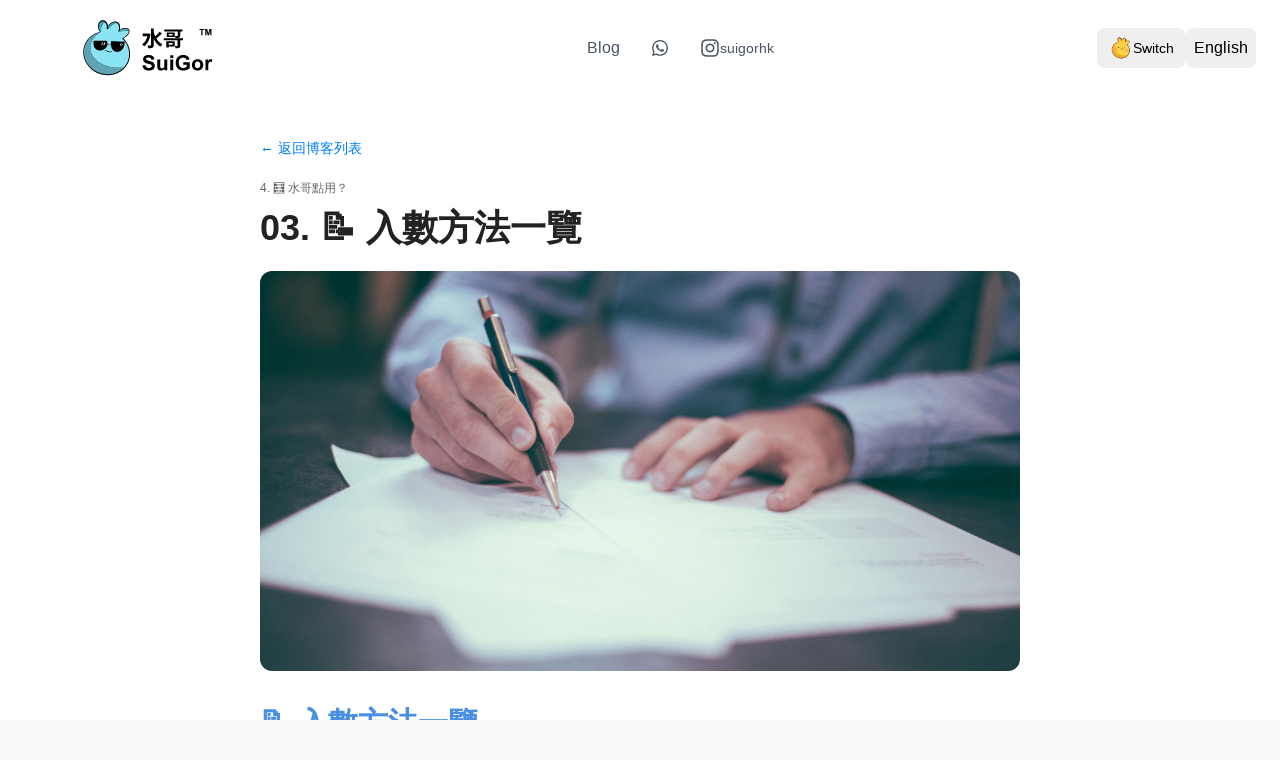

--- FILE ---
content_type: text/html; charset=utf-8
request_url: https://www.suigor.hk/blog/diary-3-ways-to-input-expense
body_size: 8778
content:
<!DOCTYPE html><!--19R3wKpwK8w_KYZKgHRZB--><html lang="en"><head><meta charSet="utf-8"/><meta name="viewport" content="width=device-width, initial-scale=1.0, maximum-scale=5.0, user-scalable=yes"/><meta name="viewport" content="width=device-width, initial-scale=1"/><link rel="preload" href="/_next/static/media/4cf2300e9c8272f7-s.p.woff2" as="font" crossorigin="" type="font/woff2"/><link rel="preload" href="/_next/static/media/93f479601ee12b01-s.p.woff2" as="font" crossorigin="" type="font/woff2"/><link rel="preload" as="image" href="/suigor-logo.svg"/><link rel="preload" as="image" href="/yellow-suigor-head-only.png"/><link rel="preload" as="image" href="https://images.unsplash.com/photo-1450101499163-c8848c66ca85?ixlib=rb-4.0.3&amp;ixid=M3wxMjA3fDB8MHxwaG90by1wYWdlfHx8fGVufDB8fHx8fA%3D%3D&amp;auto=format&amp;fit=crop&amp;w=2340&amp;q=80"/><link rel="stylesheet" href="/_next/static/css/de70bee13400563f.css" data-precedence="next"/><link rel="stylesheet" href="/_next/static/css/3b20ba49c48c965c.css" data-precedence="next"/><link rel="preload" as="script" fetchPriority="low" href="/_next/static/chunks/webpack-8782268993e7ed88.js"/><script src="/_next/static/chunks/a8458afa-181b18c92c9e74e6.js" async=""></script><script src="/_next/static/chunks/535-ec7444b4ea438be8.js" async=""></script><script src="/_next/static/chunks/main-app-b63a21a9ec0723b4.js" async=""></script><script src="/_next/static/chunks/app/layout-bccc6fd8a7d6a632.js" async=""></script><script src="/_next/static/chunks/fa5fb511-0e4ed18d2f641e66.js" async=""></script><script src="/_next/static/chunks/9651-ae601e89efeb1a98.js" async=""></script><script src="/_next/static/chunks/5375-339ec604664fe1c9.js" async=""></script><script src="/_next/static/chunks/698-31a23a9a734255a0.js" async=""></script><script src="/_next/static/chunks/app/blog/%5Bslug%5D/page-5664bb4ef8c5f1ad.js" async=""></script><meta name="next-size-adjust" content=""/><title>03. 📝 入數方法一覽 | 水哥理財部落格</title><meta name="description" content="📝 入數方法一覽
水哥提供3種方法幫你輕鬆入數：

  喺WhatsApp入單行開支
  喺WhatsApp入多行開支
  喺「今日」日記視圖中，用網頁視圖入數


..."/><meta name="keywords" content="香港理財App, 記帳App, 理財, 慳錢, 儲錢, 水哥, SuiGor, 預算管理, 月光族"/><link rel="canonical" href="https://suigor.hk/blog/diary-3-ways-to-input-expense"/><meta property="og:title" content="03. 📝 入數方法一覽"/><meta property="og:description" content="📝 入數方法一覽
水哥提供3種方法幫你輕鬆入數：

  喺WhatsApp入單行開支
  喺WhatsApp入多行開支
  喺「今日」日記視圖中，用網頁視圖入數


..."/><meta property="og:url" content="https://suigor.hk/blog/diary-3-ways-to-input-expense"/><meta property="og:site_name" content="SuiGor 水哥"/><meta property="og:locale" content="zh_HK"/><meta property="og:image" content="https://images.unsplash.com/photo-1450101499163-c8848c66ca85?ixlib=rb-4.0.3&amp;ixid=M3wxMjA3fDB8MHxwaG90by1wYWdlfHx8fGVufDB8fHx8fA%3D%3D&amp;auto=format&amp;fit=crop&amp;w=2340&amp;q=80"/><meta property="og:image:width" content="1200"/><meta property="og:image:height" content="630"/><meta property="og:image:alt" content="03. 📝 入數方法一覽"/><meta property="og:type" content="article"/><meta name="twitter:card" content="summary_large_image"/><meta name="twitter:title" content="03. 📝 入數方法一覽"/><meta name="twitter:description" content="📝 入數方法一覽
水哥提供3種方法幫你輕鬆入數：

  喺WhatsApp入單行開支
  喺WhatsApp入多行開支
  喺「今日」日記視圖中，用網頁視圖入數


..."/><meta name="twitter:image" content="https://images.unsplash.com/photo-1450101499163-c8848c66ca85?ixlib=rb-4.0.3&amp;ixid=M3wxMjA3fDB8MHxwaG90by1wYWdlfHx8fGVufDB8fHx8fA%3D%3D&amp;auto=format&amp;fit=crop&amp;w=2340&amp;q=80"/><link rel="shortcut icon" href="/blue_suigor.png"/><link rel="icon" href="/blue_suigor.png" type="image/png"/><link rel="apple-touch-icon" href="/blue_suigor.png"/><script type="application/ld+json">{"@context":"https://schema.org","@type":"Organization","name":"SuiGor 水哥記帳","alternateName":["水哥","SuiGor","水哥記帳App"],"url":"https://www.suigor.hk","logo":"https://www.suigor.hk/blue_suigor.png","description":"香港首個WhatsApp記帳助手，2秒記低開支","foundingDate":"2024","areaServed":"HK","sameAs":["https://wa.me/85253728440"]}</script><script type="application/ld+json">{"@context":"https://schema.org","@type":"SoftwareApplication","name":"SuiGor 水哥記帳","alternateName":"水哥","applicationCategory":"FinanceApplication","operatingSystem":"WhatsApp","offers":{"@type":"Offer","price":"0","priceCurrency":"HKD","description":"免費基本功能，Pro版$88/月"},"aggregateRating":{"@type":"AggregateRating","ratingValue":"4.8","ratingCount":"150"},"description":"香港首個WhatsApp記帳App。喺WhatsApp輸入開支即自動記錄分類，2秒搞掂。","screenshot":"https://www.suigor.hk/og-image.png","featureList":["WhatsApp記帳","自動分類","開支分析","多帳戶管理"]}</script><script>
            // Apply dark mode based on user preference or system setting
            if (localStorage.theme === 'dark' || (!('theme' in localStorage) && window.matchMedia('(prefers-color-scheme: dark)').matches)) {
              document.documentElement.classList.add('dark')
            } else {
              document.documentElement.classList.remove('dark')
            }
          </script><script src="/_next/static/chunks/polyfills-42372ed130431b0a.js" noModule=""></script></head><body class="__variable_188709 __variable_9a8899 antialiased bg-gray-50 dark:bg-gray-900 transition-colors duration-200"><div hidden=""><!--$--><!--/$--></div><main class="min-h-screen bg-white"><nav class="fixed w-full bg-white/80 backdrop-blur-md z-50 py-4"><div class="container mx-auto px-6 flex items-center justify-between"><div class="flex items-center"><a href="/"><img alt="水哥標誌" width="320" height="64" decoding="async" data-nimg="1" class="h-16 w-[240px] object-contain" style="color:transparent" src="/suigor-logo.svg"/></a></div><div class="hidden md:flex items-center space-x-8"><a class="text-gray-600 hover:text-blue-600" href="/blog">Blog</a><a href="https://api.whatsapp.com/send?phone=85257430197&amp;text=Support%20Request" target="_blank" rel="noopener noreferrer" class="flex items-center gap-2 text-gray-600 hover:text-blue-600 transition-colors"><svg class="w-4 h-4" fill="currentColor" viewBox="0 0 24 24"><path d="M17.472 14.382c-.297-.149-1.758-.867-2.03-.967-.273-.099-.471-.148-.67.15-.197.297-.767.966-.94 1.164-.173.199-.347.223-.644.075-.297-.15-1.255-.463-2.39-1.475-.883-.788-1.48-1.761-1.653-2.059-.173-.297-.018-.458.13-.606.134-.133.298-.347.446-.52.149-.174.198-.298.298-.497.099-.198.05-.371-.025-.52-.075-.149-.669-1.612-.916-2.207-.242-.579-.487-.5-.669-.51-.173-.008-.371-.01-.57-.01-.198 0-.52.074-.792.372-.272.297-1.04 1.016-1.04 2.479 0 1.462 1.065 2.875 1.213 3.074.149.198 2.096 3.2 5.077 4.487.709.306 1.262.489 1.694.625.712.227 1.36.195 1.871.118.571-.085 1.758-.719 2.006-1.413.248-.694.248-1.289.173-1.413-.074-.124-.272-.198-.57-.347m-5.421 7.403h-.004a9.87 9.87 0 01-5.031-1.378l-.361-.214-3.741.982.998-3.648-.235-.374a9.86 9.86 0 01-1.51-5.26c.001-5.45 4.436-9.884 9.888-9.884 2.64 0 5.122 1.03 6.988 2.898a9.825 9.825 0 012.893 6.994c-.003 5.45-4.437 9.884-9.885 9.884m8.413-18.297A11.815 11.815 0 0012.05 0C5.495 0 .16 5.335.157 11.892c0 2.096.547 4.142 1.588 5.945L.057 24l6.305-1.654a11.882 11.882 0 005.683 1.448h.005c6.554 0 11.89-5.335 11.893-11.893A11.821 11.821 0 0020.465 3.63"></path></svg><span class="text-sm"></span></a><a href="https://www.instagram.com/suigorhk/" target="_blank" rel="noopener noreferrer" class="hidden sm:flex items-center gap-2 text-gray-600 hover:text-gray-900"><svg stroke="currentColor" fill="currentColor" stroke-width="0" viewBox="0 0 448 512" class="text-xl" height="1em" width="1em" xmlns="http://www.w3.org/2000/svg"><path d="M224.1 141c-63.6 0-114.9 51.3-114.9 114.9s51.3 114.9 114.9 114.9S339 319.5 339 255.9 287.7 141 224.1 141zm0 189.6c-41.1 0-74.7-33.5-74.7-74.7s33.5-74.7 74.7-74.7 74.7 33.5 74.7 74.7-33.6 74.7-74.7 74.7zm146.4-194.3c0 14.9-12 26.8-26.8 26.8-14.9 0-26.8-12-26.8-26.8s12-26.8 26.8-26.8 26.8 12 26.8 26.8zm76.1 27.2c-1.7-35.9-9.9-67.7-36.2-93.9-26.2-26.2-58-34.4-93.9-36.2-37-2.1-147.9-2.1-184.9 0-35.8 1.7-67.6 9.9-93.9 36.1s-34.4 58-36.2 93.9c-2.1 37-2.1 147.9 0 184.9 1.7 35.9 9.9 67.7 36.2 93.9s58 34.4 93.9 36.2c37 2.1 147.9 2.1 184.9 0 35.9-1.7 67.7-9.9 93.9-36.2 26.2-26.2 34.4-58 36.2-93.9 2.1-37 2.1-147.8 0-184.8zM398.8 388c-7.8 19.6-22.9 34.7-42.6 42.6-29.5 11.7-99.5 9-132.1 9s-102.7 2.6-132.1-9c-19.6-7.8-34.7-22.9-42.6-42.6-11.7-29.5-9-99.5-9-132.1s-2.6-102.7 9-132.1c7.8-19.6 22.9-34.7 42.6-42.6 29.5-11.7 99.5-9 132.1-9s102.7-2.6 132.1 9c19.6 7.8 34.7 22.9 42.6 42.6 11.7 29.5 9 99.5 9 132.1s2.7 102.7-9 132.1z"></path></svg><span class="text-sm">suigorhk</span></a></div><div class="flex items-center gap-2"><button class="p-2 md:px-3 md:py-2 rounded-lg hover:bg-gray-100 text-black flex items-center justify-center md:justify-start md:gap-2 transition-all duration-200"><img src="/yellow-suigor-head-only.png" alt="SuiGor" class="w-6 h-6 rounded-full object-cover flex-shrink-0"/><span class="hidden sm:block text-sm font-medium whitespace-nowrap">Switch</span></button><button class="hidden md:block p-2 rounded-lg hover:bg-gray-100 text-black">English</button><button class="md:hidden p-2 rounded-lg hover:bg-gray-100"><svg class="w-6 h-6 text-black" fill="none" stroke="currentColor" viewBox="0 0 24 24"><path stroke-linecap="round" stroke-linejoin="round" stroke-width="2" d="M4 6h16M4 12h16M4 18h16"></path></svg></button></div></div><div class="md:hidden hidden"><div class="px-6 pt-2 pb-4 space-y-2 bg-white shadow-lg"><a class="block py-2 text-gray-600 hover:text-blue-600" href="/blog">Blog</a><a href="https://api.whatsapp.com/send?phone=85257430197&amp;text=Support%20Request" target="_blank" rel="noopener noreferrer" class="flex items-center py-2 text-gray-600 hover:text-blue-600"><svg class="w-5 h-5 mr-2" fill="currentColor" viewBox="0 0 24 24"><path d="M17.472 14.382c-.297-.149-1.758-.867-2.03-.967-.273-.099-.471-.148-.67.15-.197.297-.767.966-.94 1.164-.173.199-.347.223-.644.075-.297-.15-1.255-.463-2.39-1.475-.883-.788-1.48-1.761-1.653-2.059-.173-.297-.018-.458.13-.606.134-.133.298-.347.446-.52.149-.174.198-.298.298-.497.099-.198.05-.371-.025-.52-.075-.149-.669-1.612-.916-2.207-.242-.579-.487-.5-.669-.51-.173-.008-.371-.01-.57-.01-.198 0-.52.074-.792.372-.272.297-1.04 1.016-1.04 2.479 0 1.462 1.065 2.875 1.213 3.074.149.198 2.096 3.2 5.077 4.487.709.306 1.262.489 1.694.625.712.227 1.36.195 1.871.118.571-.085 1.758-.719 2.006-1.413.248-.694.248-1.289.173-1.413-.074-.124-.272-.198-.57-.347m-5.421 7.403h-.004a9.87 9.87 0 01-5.031-1.378l-.361-.214-3.741.982.998-3.648-.235-.374a9.86 9.86 0 01-1.51-5.26c.001-5.45 4.436-9.884 9.888-9.884 2.64 0 5.122 1.03 6.988 2.898a9.825 9.825 0 012.893 6.994c-.003 5.45-4.437 9.884-9.885 9.884m8.413-18.297A11.815 11.815 0 0012.05 0C5.495 0 .16 5.335.157 11.892c0 2.096.547 4.142 1.588 5.945L.057 24l6.305-1.654a11.882 11.882 0 005.683 1.448h.005c6.554 0 11.89-5.335 11.893-11.893A11.821 11.821 0 0020.465 3.63"></path></svg><span></span></a><a href="https://www.instagram.com/suigorhk/" target="_blank" rel="noopener noreferrer" class="flex items-center py-2 text-gray-600 hover:text-blue-600"><svg stroke="currentColor" fill="currentColor" stroke-width="0" viewBox="0 0 448 512" class="text-xl mr-2" height="1em" width="1em" xmlns="http://www.w3.org/2000/svg"><path d="M224.1 141c-63.6 0-114.9 51.3-114.9 114.9s51.3 114.9 114.9 114.9S339 319.5 339 255.9 287.7 141 224.1 141zm0 189.6c-41.1 0-74.7-33.5-74.7-74.7s33.5-74.7 74.7-74.7 74.7 33.5 74.7 74.7-33.6 74.7-74.7 74.7zm146.4-194.3c0 14.9-12 26.8-26.8 26.8-14.9 0-26.8-12-26.8-26.8s12-26.8 26.8-26.8 26.8 12 26.8 26.8zm76.1 27.2c-1.7-35.9-9.9-67.7-36.2-93.9-26.2-26.2-58-34.4-93.9-36.2-37-2.1-147.9-2.1-184.9 0-35.8 1.7-67.6 9.9-93.9 36.1s-34.4 58-36.2 93.9c-2.1 37-2.1 147.9 0 184.9 1.7 35.9 9.9 67.7 36.2 93.9s58 34.4 93.9 36.2c37 2.1 147.9 2.1 184.9 0 35.9-1.7 67.7-9.9 93.9-36.2 26.2-26.2 34.4-58 36.2-93.9 2.1-37 2.1-147.8 0-184.8zM398.8 388c-7.8 19.6-22.9 34.7-42.6 42.6-29.5 11.7-99.5 9-132.1 9s-102.7 2.6-132.1-9c-19.6-7.8-34.7-22.9-42.6-42.6-11.7-29.5-9-99.5-9-132.1s-2.6-102.7 9-132.1c7.8-19.6 22.9-34.7 42.6-42.6 29.5-11.7 99.5-9 132.1-9s102.7-2.6 132.1 9c19.6 7.8 34.7 22.9 42.6 42.6 11.7 29.5 9 99.5 9 132.1s2.7 102.7-9 132.1z"></path></svg><span>suigorhk</span></a><button class="w-full text-left py-2 text-gray-600 hover:text-blue-600">切換至水哥 GPT</button><button class="w-full text-left py-2 text-gray-600 hover:text-blue-600">English</button></div></div></nav><div class="pt-24"><div style="max-width:800px;margin:0 auto;padding:40px 20px"><a style="display:inline-flex;align-items:center;color:#007bff;text-decoration:none;font-size:14px;margin-bottom:20px" href="/blog">← 返回博客列表</a><div style="font-size:12px;color:#666;text-transform:uppercase;margin-bottom:8px;font-weight:500">4. 🧮 水哥點用？</div><h1 style="font-size:36px;font-weight:bold;color:#222;margin-bottom:20px;line-height:1.3">03. 📝 入數方法一覽</h1><img src="https://images.unsplash.com/photo-1450101499163-c8848c66ca85?ixlib=rb-4.0.3&amp;ixid=M3wxMjA3fDB8MHxwaG90by1wYWdlfHx8fGVufDB8fHx8fA%3D%3D&amp;auto=format&amp;fit=crop&amp;w=2340&amp;q=80" alt="03. 📝 入數方法一覽" style="width:100%;height:400px;object-fit:cover;border-radius:12px;margin-bottom:30px"/><div class="blog-content" style="font-size:16px;line-height:1.8;color:#333"><div><h2>📝 入數方法一覽</h2>
<p>水哥提供3種方法幫你輕鬆入數：</p>
<ol>
  <li>喺WhatsApp入單行開支</li>
  <li>喺WhatsApp入多行開支</li>
  <li>喺「今日」日記視圖中，用網頁視圖入數</li>
</ol>

<img src="https://suigor-blog.s3.ap-northeast-2.amazonaws.com/3-ways-to-add-expense.jpg"></div></div><div style="margin-top:40px;padding:20px;background-color:#f8f9fa;border-radius:8px;font-size:14px;color:#666"><strong>分類：</strong> <!-- -->4.1 ☝🏼 水哥101 (基本操作)</div><div style="margin-top:40px;padding-top:20px;border-top:1px solid #e0e0e0"><a style="display:inline-block;background-color:#007bff;color:white;padding:12px 24px;border-radius:6px;text-decoration:none;font-size:14px;font-weight:500" href="/blog">查看更多文章</a></div></div></div><footer class="bg-gray-100 py-8"><div class="container mx-auto px-4"><div class="grid grid-cols-1 md:grid-cols-2 gap-8"><div><h3 class="text-lg font-semibold mb-4 text-black">聯絡我們</h3><div class="space-y-2"><p class="text-gray-600">香港銅鑼灣利園三期 4 字樓</p><p class="text-gray-600">香港薄扶林數碼港道100號數碼港3座C區8樓</p><a href="https://api.whatsapp.com/send?phone=85257430197&amp;text=Support%20Request" target="_blank" rel="noopener noreferrer" class="inline-flex items-center gap-2 text-gray-600 hover:text-gray-800 transition-colors mt-3"><svg class="w-5 h-5" fill="currentColor" viewBox="0 0 24 24"><path d="M17.472 14.382c-.297-.149-1.758-.867-2.03-.967-.273-.099-.471-.148-.67.15-.197.297-.767.966-.94 1.164-.173.199-.347.223-.644.075-.297-.15-1.255-.463-2.39-1.475-.883-.788-1.48-1.761-1.653-2.059-.173-.297-.018-.458.13-.606.134-.133.298-.347.446-.52.149-.174.198-.298.298-.497.099-.198.05-.371-.025-.52-.075-.149-.669-1.612-.916-2.207-.242-.579-.487-.5-.669-.51-.173-.008-.371-.01-.57-.01-.198 0-.52.074-.792.372-.272.297-1.04 1.016-1.04 2.479 0 1.462 1.065 2.875 1.213 3.074.149.198 2.096 3.2 5.077 4.487.709.306 1.262.489 1.694.625.712.227 1.36.195 1.871.118.571-.085 1.758-.719 2.006-1.413.248-.694.248-1.289.173-1.413-.074-.124-.272-.198-.57-.347m-5.421 7.403h-.004a9.87 9.87 0 01-5.031-1.378l-.361-.214-3.741.982.998-3.648-.235-.374a9.86 9.86 0 01-1.51-5.26c.001-5.45 4.436-9.884 9.888-9.884 2.64 0 5.122 1.03 6.988 2.898a9.825 9.825 0 012.893 6.994c-.003 5.45-4.437 9.884-9.885 9.884m8.413-18.297A11.815 11.815 0 0012.05 0C5.495 0 .16 5.335.157 11.892c0 2.096.547 4.142 1.588 5.945L.057 24l6.305-1.654a11.882 11.882 0 005.683 1.448h.005c6.554 0 11.89-5.335 11.893-11.893A11.821 11.821 0 0020.465 3.63"></path></svg><span></span></a></div></div><div><h3 class="text-lg font-semibold mb-4 text-black">關注我們</h3><a href="https://www.instagram.com/suigorhk/" target="_blank" rel="noopener noreferrer" class="inline-flex items-center text-gray-600 hover:text-gray-800"><svg stroke="currentColor" fill="currentColor" stroke-width="0" viewBox="0 0 448 512" class="text-2xl mr-2" height="1em" width="1em" xmlns="http://www.w3.org/2000/svg"><path d="M224.1 141c-63.6 0-114.9 51.3-114.9 114.9s51.3 114.9 114.9 114.9S339 319.5 339 255.9 287.7 141 224.1 141zm0 189.6c-41.1 0-74.7-33.5-74.7-74.7s33.5-74.7 74.7-74.7 74.7 33.5 74.7 74.7-33.6 74.7-74.7 74.7zm146.4-194.3c0 14.9-12 26.8-26.8 26.8-14.9 0-26.8-12-26.8-26.8s12-26.8 26.8-26.8 26.8 12 26.8 26.8zm76.1 27.2c-1.7-35.9-9.9-67.7-36.2-93.9-26.2-26.2-58-34.4-93.9-36.2-37-2.1-147.9-2.1-184.9 0-35.8 1.7-67.6 9.9-93.9 36.1s-34.4 58-36.2 93.9c-2.1 37-2.1 147.9 0 184.9 1.7 35.9 9.9 67.7 36.2 93.9s58 34.4 93.9 36.2c37 2.1 147.9 2.1 184.9 0 35.9-1.7 67.7-9.9 93.9-36.2 26.2-26.2 34.4-58 36.2-93.9 2.1-37 2.1-147.8 0-184.8zM398.8 388c-7.8 19.6-22.9 34.7-42.6 42.6-29.5 11.7-99.5 9-132.1 9s-102.7 2.6-132.1-9c-19.6-7.8-34.7-22.9-42.6-42.6-11.7-29.5-9-99.5-9-132.1s-2.6-102.7 9-132.1c7.8-19.6 22.9-34.7 42.6-42.6 29.5-11.7 99.5-9 132.1-9s102.7-2.6 132.1 9c19.6 7.8 34.7 22.9 42.6 42.6 11.7 29.5 9 99.5 9 132.1s2.7 102.7-9 132.1z"></path></svg><span>suigorhk</span></a></div></div><div class="mt-8 pt-4 border-t border-gray-200 text-center"><p class="text-gray-600">思賦科技有限公司 項目</p></div></div></footer></main><!--$--><!--/$--><!--$!--><template data-dgst="BAILOUT_TO_CLIENT_SIDE_RENDERING"></template><!--/$--><!--$!--><template data-dgst="BAILOUT_TO_CLIENT_SIDE_RENDERING"></template><!--/$--><script src="/_next/static/chunks/webpack-8782268993e7ed88.js" id="_R_" async=""></script><script>(self.__next_f=self.__next_f||[]).push([0])</script><script>self.__next_f.push([1,"1:\"$Sreact.fragment\"\n2:I[94558,[],\"\"]\n3:I[78132,[],\"\"]\n4:I[61633,[\"7177\",\"static/chunks/app/layout-bccc6fd8a7d6a632.js\"],\"SpeedInsights\"]\n5:I[90571,[\"7177\",\"static/chunks/app/layout-bccc6fd8a7d6a632.js\"],\"Analytics\"]\n9:I[87158,[],\"\"]\n:HL[\"/_next/static/media/4cf2300e9c8272f7-s.p.woff2\",\"font\",{\"crossOrigin\":\"\",\"type\":\"font/woff2\"}]\n:HL[\"/_next/static/media/93f479601ee12b01-s.p.woff2\",\"font\",{\"crossOrigin\":\"\",\"type\":\"font/woff2\"}]\n:HL[\"/_next/static/css/de70bee13400563f.css\",\"style\"]\n:HL[\"/_next/static/css/3b20ba49c48c965c.css\",\"style\"]\n"])</script><script>self.__next_f.push([1,"0:{\"P\":null,\"b\":\"19R3wKpwK8w_KYZKgHRZB\",\"p\":\"\",\"c\":[\"\",\"blog\",\"diary-3-ways-to-input-expense\"],\"i\":false,\"f\":[[[\"\",{\"children\":[\"blog\",{\"children\":[[\"slug\",\"diary-3-ways-to-input-expense\",\"d\"],{\"children\":[\"__PAGE__\",{}]}]}]},\"$undefined\",\"$undefined\",true],[\"\",[\"$\",\"$1\",\"c\",{\"children\":[[[\"$\",\"link\",\"0\",{\"rel\":\"stylesheet\",\"href\":\"/_next/static/css/de70bee13400563f.css\",\"precedence\":\"next\",\"crossOrigin\":\"$undefined\",\"nonce\":\"$undefined\"}],[\"$\",\"link\",\"1\",{\"rel\":\"stylesheet\",\"href\":\"/_next/static/css/3b20ba49c48c965c.css\",\"precedence\":\"next\",\"crossOrigin\":\"$undefined\",\"nonce\":\"$undefined\"}]],[\"$\",\"html\",null,{\"lang\":\"en\",\"suppressHydrationWarning\":true,\"children\":[[\"$\",\"head\",null,{\"children\":[[\"$\",\"meta\",null,{\"name\":\"viewport\",\"content\":\"width=device-width, initial-scale=1.0, maximum-scale=5.0, user-scalable=yes\"}],[\"$\",\"script\",null,{\"type\":\"application/ld+json\",\"dangerouslySetInnerHTML\":{\"__html\":\"{\\\"@context\\\":\\\"https://schema.org\\\",\\\"@type\\\":\\\"Organization\\\",\\\"name\\\":\\\"SuiGor 水哥記帳\\\",\\\"alternateName\\\":[\\\"水哥\\\",\\\"SuiGor\\\",\\\"水哥記帳App\\\"],\\\"url\\\":\\\"https://www.suigor.hk\\\",\\\"logo\\\":\\\"https://www.suigor.hk/blue_suigor.png\\\",\\\"description\\\":\\\"香港首個WhatsApp記帳助手，2秒記低開支\\\",\\\"foundingDate\\\":\\\"2024\\\",\\\"areaServed\\\":\\\"HK\\\",\\\"sameAs\\\":[\\\"https://wa.me/85253728440\\\"]}\"}}],[\"$\",\"script\",null,{\"type\":\"application/ld+json\",\"dangerouslySetInnerHTML\":{\"__html\":\"{\\\"@context\\\":\\\"https://schema.org\\\",\\\"@type\\\":\\\"SoftwareApplication\\\",\\\"name\\\":\\\"SuiGor 水哥記帳\\\",\\\"alternateName\\\":\\\"水哥\\\",\\\"applicationCategory\\\":\\\"FinanceApplication\\\",\\\"operatingSystem\\\":\\\"WhatsApp\\\",\\\"offers\\\":{\\\"@type\\\":\\\"Offer\\\",\\\"price\\\":\\\"0\\\",\\\"priceCurrency\\\":\\\"HKD\\\",\\\"description\\\":\\\"免費基本功能，Pro版$88/月\\\"},\\\"aggregateRating\\\":{\\\"@type\\\":\\\"AggregateRating\\\",\\\"ratingValue\\\":\\\"4.8\\\",\\\"ratingCount\\\":\\\"150\\\"},\\\"description\\\":\\\"香港首個WhatsApp記帳App。喺WhatsApp輸入開支即自動記錄分類，2秒搞掂。\\\",\\\"screenshot\\\":\\\"https://www.suigor.hk/og-image.png\\\",\\\"featureList\\\":[\\\"WhatsApp記帳\\\",\\\"自動分類\\\",\\\"開支分析\\\",\\\"多帳戶管理\\\"]}\"}}],[\"$\",\"script\",null,{\"dangerouslySetInnerHTML\":{\"__html\":\"\\n            // Apply dark mode based on user preference or system setting\\n            if (localStorage.theme === 'dark' || (!('theme' in localStorage) \u0026\u0026 window.matchMedia('(prefers-color-scheme: dark)').matches)) {\\n              document.documentElement.classList.add('dark')\\n            } else {\\n              document.documentElement.classList.remove('dark')\\n            }\\n          \"}}]]}],[\"$\",\"body\",null,{\"className\":\"__variable_188709 __variable_9a8899 antialiased bg-gray-50 dark:bg-gray-900 transition-colors duration-200\",\"suppressHydrationWarning\":true,\"children\":[[\"$\",\"$L2\",null,{\"parallelRouterKey\":\"children\",\"error\":\"$undefined\",\"errorStyles\":\"$undefined\",\"errorScripts\":\"$undefined\",\"template\":[\"$\",\"$L3\",null,{}],\"templateStyles\":\"$undefined\",\"templateScripts\":\"$undefined\",\"notFound\":[[[\"$\",\"title\",null,{\"children\":\"404: This page could not be found.\"}],[\"$\",\"div\",null,{\"style\":{\"fontFamily\":\"system-ui,\\\"Segoe UI\\\",Roboto,Helvetica,Arial,sans-serif,\\\"Apple Color Emoji\\\",\\\"Segoe UI Emoji\\\"\",\"height\":\"100vh\",\"textAlign\":\"center\",\"display\":\"flex\",\"flexDirection\":\"column\",\"alignItems\":\"center\",\"justifyContent\":\"center\"},\"children\":[\"$\",\"div\",null,{\"children\":[[\"$\",\"style\",null,{\"dangerouslySetInnerHTML\":{\"__html\":\"body{color:#000;background:#fff;margin:0}.next-error-h1{border-right:1px solid rgba(0,0,0,.3)}@media (prefers-color-scheme:dark){body{color:#fff;background:#000}.next-error-h1{border-right:1px solid rgba(255,255,255,.3)}}\"}}],[\"$\",\"h1\",null,{\"className\":\"next-error-h1\",\"style\":{\"display\":\"inline-block\",\"margin\":\"0 20px 0 0\",\"padding\":\"0 23px 0 0\",\"fontSize\":24,\"fontWeight\":500,\"verticalAlign\":\"top\",\"lineHeight\":\"49px\"},\"children\":404}],[\"$\",\"div\",null,{\"style\":{\"display\":\"inline-block\"},\"children\":[\"$\",\"h2\",null,{\"style\":{\"fontSize\":14,\"fontWeight\":400,\"lineHeight\":\"49px\",\"margin\":0},\"children\":\"This page could not be found.\"}]}]]}]}]],[]],\"forbidden\":\"$undefined\",\"unauthorized\":\"$undefined\"}],[\"$\",\"$L4\",null,{}],[\"$\",\"$L5\",null,{}]]}]]}]]}],{\"children\":[\"blog\",[\"$\",\"$1\",\"c\",{\"children\":[null,[\"$\",\"$L2\",null,{\"parallelRouterKey\":\"children\",\"error\":\"$undefined\",\"errorStyles\":\"$undefined\",\"errorScripts\":\"$undefined\",\"template\":[\"$\",\"$L3\",null,{}],\"templateStyles\":\"$undefined\",\"templateScripts\":\"$undefined\",\"notFound\":\"$undefined\",\"forbidden\":\"$undefined\",\"unauthorized\":\"$undefined\"}]]}],{\"children\":[[\"slug\",\"diary-3-ways-to-input-expense\",\"d\"],\"$L6\",{\"children\":[\"__PAGE__\",\"$L7\",{},null,false]},null,false]},null,false]},null,false],\"$L8\",false]],\"m\":\"$undefined\",\"G\":[\"$9\",[]],\"s\":false,\"S\":true}\n"])</script><script>self.__next_f.push([1,"b:I[48439,[],\"OutletBoundary\"]\nd:I[76054,[],\"AsyncMetadataOutlet\"]\nf:I[48439,[],\"ViewportBoundary\"]\n11:I[48439,[],\"MetadataBoundary\"]\n12:\"$Sreact.suspense\"\n6:[\"$\",\"$1\",\"c\",{\"children\":[null,[\"$\",\"$L2\",null,{\"parallelRouterKey\":\"children\",\"error\":\"$undefined\",\"errorStyles\":\"$undefined\",\"errorScripts\":\"$undefined\",\"template\":[\"$\",\"$L3\",null,{}],\"templateStyles\":\"$undefined\",\"templateScripts\":\"$undefined\",\"notFound\":\"$undefined\",\"forbidden\":\"$undefined\",\"unauthorized\":\"$undefined\"}]]}]\n7:[\"$\",\"$1\",\"c\",{\"children\":[\"$La\",null,[\"$\",\"$Lb\",null,{\"children\":[\"$Lc\",[\"$\",\"$Ld\",null,{\"promise\":\"$@e\"}]]}]]}]\n8:[\"$\",\"$1\",\"h\",{\"children\":[null,[[\"$\",\"$Lf\",null,{\"children\":\"$L10\"}],[\"$\",\"meta\",null,{\"name\":\"next-size-adjust\",\"content\":\"\"}]],[\"$\",\"$L11\",null,{\"children\":[\"$\",\"div\",null,{\"hidden\":true,\"children\":[\"$\",\"$12\",null,{\"fallback\":null,\"children\":\"$L13\"}]}]}]]}]\n"])</script><script>self.__next_f.push([1,"14:I[1438,[\"4056\",\"static/chunks/fa5fb511-0e4ed18d2f641e66.js\",\"9651\",\"static/chunks/9651-ae601e89efeb1a98.js\",\"5375\",\"static/chunks/5375-339ec604664fe1c9.js\",\"698\",\"static/chunks/698-31a23a9a734255a0.js\",\"5953\",\"static/chunks/app/blog/%5Bslug%5D/page-5664bb4ef8c5f1ad.js\"],\"default\"]\n15:T49a,"])</script><script>self.__next_f.push([1,"The Category of the blog post:4. 🧮 水哥點用？ / \nThe theme of blog post: [role] I am writing a blog post on Why use SuiGor, a cantonese budget app, on the topic of telling customer why should they care. Try to include 1 survey or research result to support your point related to situation in HK and quote your study.\n\n[SEO] I am trying to improve the SEO\n - primary keyword list: 理財, budget, 慳錢, 儲錢, 香港, hk budget app\n - secondary keyword list: 創業, 通脹, 借錢, 消費券, 置業, 加息, 易通行, 理財App, ChatGPT, 中文, 香港, 人工智能, AI, 開支, 月光族, 理財觀念, 租樓, Tax, 投資\"\n - Try to include some of wordings in primary keyword list, only include secondary keyword list in the paragraph when it's super relevant to the content. Otherwise, don't include\n\n[Title \u0026 Content \u0026 Next Step] I want to generate a blog post of 200 words with the following \n - an attractive title (with emoji)\n - content on the theme (in html format with suitable title, subtitle, emoji)\n - Next steps: try to motivate users to start using suigor for 7 days for free and build up the habit of tracking. SuiGor will remind them every night."])</script><script>self.__next_f.push([1,"16:T510,"])</script><script>self.__next_f.push([1,"Background\n - I am writing a blog post on Why use SuiGor, a cantonese budget app, on the topic of telling customer why should they care. Try to include 1 survey or research result to support your point related to situation in HK and quote your study.\n - I am trying to improve the SEO\n   - primary keyword list: HK Budget App, Budget App Compare, HK Saving App, Save Money, earn money, expense tracking\n   - Try to include some of wordings in primary keyword list.\n\nExpected Output:\nI want to generate a blog post of 200 words in English, no need to write in Cantonese\n - an attractive title (with emoji, try to include the SEO primary keyword list)\n - content on the theme (in html format with suitable title, subtitle, emoji)\n - Next steps: try to motivate users to start using suigor for 7 days for free and build up the habit of tracking. SuiGor will remind them every night.\ntranslate the following blog post into english:\ntitle: 📝 入數方法一覽\ncontent: \u003ch2\u003e📝 入數方法一覽\u003c/h2\u003e\n\u003cp\u003e水哥提供3種方法幫你輕鬆入數：\u003c/p\u003e\n\u003col\u003e\n  \u003cli\u003e喺WhatsApp入單行開支\u003c/li\u003e\n  \u003cli\u003e喺WhatsApp入多行開支\u003c/li\u003e\n  \u003cli\u003e喺「今日」日記視圖中，用網頁視圖入數\u003c/li\u003e\n\u003c/ol\u003e\n\n\u003cimg src=\"https://suigor-blog.s3.ap-northeast-2.amazonaws.com/3-ways-to-add-expense.jpg\"\u003e\n"])</script><script>self.__next_f.push([1,"a:[\"$\",\"$L14\",null,{\"post\":{\"Slug\":\"diary-3-ways-to-input-expense\",\"top 10\":\"batch 1\",\"Category\":\"4. 🧮 水哥點用？\",\"SubCategory\":\"4.1 ☝🏼 水哥101 (基本操作)\",\"order\":3,\"Title\":\"03. 📝 入數方法一覽\",\"Title (Raw)\":\"📝 入數方法一覽\",\"Content\":\"\u003ch2\u003e📝 入數方法一覽\u003c/h2\u003e\\n\u003cp\u003e水哥提供3種方法幫你輕鬆入數：\u003c/p\u003e\\n\u003col\u003e\\n  \u003cli\u003e喺WhatsApp入單行開支\u003c/li\u003e\\n  \u003cli\u003e喺WhatsApp入多行開支\u003c/li\u003e\\n  \u003cli\u003e喺「今日」日記視圖中，用網頁視圖入數\u003c/li\u003e\\n\u003c/ol\u003e\\n\\n\u003cimg src=\\\"https://suigor-blog.s3.ap-northeast-2.amazonaws.com/3-ways-to-add-expense.jpg\\\"\u003e\",\"Prompt\":\"$15\",\"time\":null,\"English Title\":\"03. 📝 3 ways to track your expense in the best HK Budget App - SuiGor\",\"English Title (Raw)\":\"📝 3 ways to track your expense in the best HK Budget App - SuiGor\",\"English Content\":\"\u003ch2\u003e📝 3 ways to easily input your expense \u003c/h2\u003e\\n\u003col\u003e\\n  \u003cli\u003eSingle Line add expense\u003c/li\u003e\\n  \u003cli\u003eMulti-line add expense\u003c/li\u003e\\n  \u003cli\u003eInput using webview\u003c/li\u003e\\n\u003c/ol\u003e\\n\\n\u003cimg src=\\\"https://suigor-blog.s3.ap-northeast-2.amazonaws.com/3-ways-to-add-expense.jpg\\\"\u003e\",\"English Prompt\":\"$16\",\"YouTube\":null,\"intent\":null,\"unsplash keyword\":\"add expense\",\"Image\":\"https://images.unsplash.com/photo-1450101499163-c8848c66ca85?ixlib=rb-4.0.3\u0026ixid=M3wxMjA3fDB8MHxwaG90by1wYWdlfHx8fGVufDB8fHx8fA%3D%3D\u0026auto=format\u0026fit=crop\u0026w=2340\u0026q=80\",\"SEO keyword\":null,\"difficulty\":null,\"Traffic\":null,\"SEO Priority\":null,\"Painpoint Priority\":null,\"Overall\":null,\"Background\":null,\"延伸閱讀\":null,\"date\":null,\"Unnamed: 27\":null}}]\n"])</script><script>self.__next_f.push([1,"10:[[\"$\",\"meta\",\"0\",{\"charSet\":\"utf-8\"}],[\"$\",\"meta\",\"1\",{\"name\":\"viewport\",\"content\":\"width=device-width, initial-scale=1\"}]]\nc:null\n"])</script><script>self.__next_f.push([1,"17:I[35302,[],\"IconMark\"]\n"])</script><script>self.__next_f.push([1,"e:{\"metadata\":[[\"$\",\"title\",\"0\",{\"children\":\"03. 📝 入數方法一覽 | 水哥理財部落格\"}],[\"$\",\"meta\",\"1\",{\"name\":\"description\",\"content\":\"📝 入數方法一覽\\n水哥提供3種方法幫你輕鬆入數：\\n\\n  喺WhatsApp入單行開支\\n  喺WhatsApp入多行開支\\n  喺「今日」日記視圖中，用網頁視圖入數\\n\\n\\n...\"}],[\"$\",\"meta\",\"2\",{\"name\":\"keywords\",\"content\":\"香港理財App, 記帳App, 理財, 慳錢, 儲錢, 水哥, SuiGor, 預算管理, 月光族\"}],[\"$\",\"link\",\"3\",{\"rel\":\"canonical\",\"href\":\"https://suigor.hk/blog/diary-3-ways-to-input-expense\"}],[\"$\",\"meta\",\"4\",{\"property\":\"og:title\",\"content\":\"03. 📝 入數方法一覽\"}],[\"$\",\"meta\",\"5\",{\"property\":\"og:description\",\"content\":\"📝 入數方法一覽\\n水哥提供3種方法幫你輕鬆入數：\\n\\n  喺WhatsApp入單行開支\\n  喺WhatsApp入多行開支\\n  喺「今日」日記視圖中，用網頁視圖入數\\n\\n\\n...\"}],[\"$\",\"meta\",\"6\",{\"property\":\"og:url\",\"content\":\"https://suigor.hk/blog/diary-3-ways-to-input-expense\"}],[\"$\",\"meta\",\"7\",{\"property\":\"og:site_name\",\"content\":\"SuiGor 水哥\"}],[\"$\",\"meta\",\"8\",{\"property\":\"og:locale\",\"content\":\"zh_HK\"}],[\"$\",\"meta\",\"9\",{\"property\":\"og:image\",\"content\":\"https://images.unsplash.com/photo-1450101499163-c8848c66ca85?ixlib=rb-4.0.3\u0026ixid=M3wxMjA3fDB8MHxwaG90by1wYWdlfHx8fGVufDB8fHx8fA%3D%3D\u0026auto=format\u0026fit=crop\u0026w=2340\u0026q=80\"}],[\"$\",\"meta\",\"10\",{\"property\":\"og:image:width\",\"content\":\"1200\"}],[\"$\",\"meta\",\"11\",{\"property\":\"og:image:height\",\"content\":\"630\"}],[\"$\",\"meta\",\"12\",{\"property\":\"og:image:alt\",\"content\":\"03. 📝 入數方法一覽\"}],[\"$\",\"meta\",\"13\",{\"property\":\"og:type\",\"content\":\"article\"}],[\"$\",\"meta\",\"14\",{\"name\":\"twitter:card\",\"content\":\"summary_large_image\"}],[\"$\",\"meta\",\"15\",{\"name\":\"twitter:title\",\"content\":\"03. 📝 入數方法一覽\"}],[\"$\",\"meta\",\"16\",{\"name\":\"twitter:description\",\"content\":\"📝 入數方法一覽\\n水哥提供3種方法幫你輕鬆入數：\\n\\n  喺WhatsApp入單行開支\\n  喺WhatsApp入多行開支\\n  喺「今日」日記視圖中，用網頁視圖入數\\n\\n\\n...\"}],[\"$\",\"meta\",\"17\",{\"name\":\"twitter:image\",\"content\":\"https://images.unsplash.com/photo-1450101499163-c8848c66ca85?ixlib=rb-4.0.3\u0026ixid=M3wxMjA3fDB8MHxwaG90by1wYWdlfHx8fGVufDB8fHx8fA%3D%3D\u0026auto=format\u0026fit=crop\u0026w=2340\u0026q=80\"}],[\"$\",\"link\",\"18\",{\"rel\":\"shortcut icon\",\"href\":\"/blue_suigor.png\"}],[\"$\",\"link\",\"19\",{\"rel\":\"icon\",\"href\":\"/blue_suigor.png\",\"type\":\"image/png\"}],[\"$\",\"link\",\"20\",{\"rel\":\"apple-touch-icon\",\"href\":\"/blue_suigor.png\"}],[\"$\",\"$L17\",\"21\",{}]],\"error\":null,\"digest\":\"$undefined\"}\n"])</script><script>self.__next_f.push([1,"13:\"$e:metadata\"\n"])</script></body></html>

--- FILE ---
content_type: text/css; charset=utf-8
request_url: https://www.suigor.hk/_next/static/css/de70bee13400563f.css
body_size: 224
content:
@font-face{font-family:Geist;font-style:normal;font-weight:100 900;font-display:swap;src:url(/_next/static/media/8d697b304b401681-s.woff2) format("woff2");unicode-range:u+0301,u+0400-045f,u+0490-0491,u+04b0-04b1,u+2116}@font-face{font-family:Geist;font-style:normal;font-weight:100 900;font-display:swap;src:url(/_next/static/media/ba015fad6dcf6784-s.woff2) format("woff2");unicode-range:u+0100-02ba,u+02bd-02c5,u+02c7-02cc,u+02ce-02d7,u+02dd-02ff,u+0304,u+0308,u+0329,u+1d00-1dbf,u+1e00-1e9f,u+1ef2-1eff,u+2020,u+20a0-20ab,u+20ad-20c0,u+2113,u+2c60-2c7f,u+a720-a7ff}@font-face{font-family:Geist;font-style:normal;font-weight:100 900;font-display:swap;src:url(/_next/static/media/4cf2300e9c8272f7-s.p.woff2) format("woff2");unicode-range:u+00??,u+0131,u+0152-0153,u+02bb-02bc,u+02c6,u+02da,u+02dc,u+0304,u+0308,u+0329,u+2000-206f,u+20ac,u+2122,u+2191,u+2193,u+2212,u+2215,u+feff,u+fffd}@font-face{font-family:Geist Fallback;src:local("Arial");ascent-override:95.94%;descent-override:28.16%;line-gap-override:0.00%;size-adjust:104.76%}.__className_188709{font-family:Geist,Geist Fallback;font-style:normal}.__variable_188709{--font-geist-sans:"Geist","Geist Fallback"}@font-face{font-family:Geist Mono;font-style:normal;font-weight:100 900;font-display:swap;src:url(/_next/static/media/9610d9e46709d722-s.woff2) format("woff2");unicode-range:u+0301,u+0400-045f,u+0490-0491,u+04b0-04b1,u+2116}@font-face{font-family:Geist Mono;font-style:normal;font-weight:100 900;font-display:swap;src:url(/_next/static/media/747892c23ea88013-s.woff2) format("woff2");unicode-range:u+0100-02ba,u+02bd-02c5,u+02c7-02cc,u+02ce-02d7,u+02dd-02ff,u+0304,u+0308,u+0329,u+1d00-1dbf,u+1e00-1e9f,u+1ef2-1eff,u+2020,u+20a0-20ab,u+20ad-20c0,u+2113,u+2c60-2c7f,u+a720-a7ff}@font-face{font-family:Geist Mono;font-style:normal;font-weight:100 900;font-display:swap;src:url(/_next/static/media/93f479601ee12b01-s.p.woff2) format("woff2");unicode-range:u+00??,u+0131,u+0152-0153,u+02bb-02bc,u+02c6,u+02da,u+02dc,u+0304,u+0308,u+0329,u+2000-206f,u+20ac,u+2122,u+2191,u+2193,u+2212,u+2215,u+feff,u+fffd}@font-face{font-family:Geist Mono Fallback;src:local("Arial");ascent-override:74.67%;descent-override:21.92%;line-gap-override:0.00%;size-adjust:134.59%}.__className_9a8899{font-family:Geist Mono,Geist Mono Fallback;font-style:normal}.__variable_9a8899{--font-geist-mono:"Geist Mono","Geist Mono Fallback"}

--- FILE ---
content_type: application/javascript; charset=utf-8
request_url: https://www.suigor.hk/_next/static/chunks/3515-d90f4beb47443d96.js
body_size: 77081
content:
"use strict";(self.webpackChunk_N_E=self.webpackChunk_N_E||[]).push([[3515],{52163:(e,t,n)=>{n.d(t,{k5:()=>h});var o=n(66371),i={color:void 0,size:void 0,className:void 0,style:void 0,attr:void 0},l=o.createContext&&o.createContext(i),r=["attr","size","title"];function a(){return(a=Object.assign?Object.assign.bind():function(e){for(var t=1;t<arguments.length;t++){var n=arguments[t];for(var o in n)Object.prototype.hasOwnProperty.call(n,o)&&(e[o]=n[o])}return e}).apply(this,arguments)}function s(e,t){var n=Object.keys(e);if(Object.getOwnPropertySymbols){var o=Object.getOwnPropertySymbols(e);t&&(o=o.filter(function(t){return Object.getOwnPropertyDescriptor(e,t).enumerable})),n.push.apply(n,o)}return n}function u(e){for(var t=1;t<arguments.length;t++){var n=null!=arguments[t]?arguments[t]:{};t%2?s(Object(n),!0).forEach(function(t){var o,i,l;o=e,i=t,l=n[t],(i=function(e){var t=function(e,t){if("object"!=typeof e||!e)return e;var n=e[Symbol.toPrimitive];if(void 0!==n){var o=n.call(e,t||"default");if("object"!=typeof o)return o;throw TypeError("@@toPrimitive must return a primitive value.")}return("string"===t?String:Number)(e)}(e,"string");return"symbol"==typeof t?t:t+""}(i))in o?Object.defineProperty(o,i,{value:l,enumerable:!0,configurable:!0,writable:!0}):o[i]=l}):Object.getOwnPropertyDescriptors?Object.defineProperties(e,Object.getOwnPropertyDescriptors(n)):s(Object(n)).forEach(function(t){Object.defineProperty(e,t,Object.getOwnPropertyDescriptor(n,t))})}return e}function h(e){return t=>o.createElement(p,a({attr:u({},e.attr)},t),function e(t){return t&&t.map((t,n)=>o.createElement(t.tag,u({key:n},t.attr),e(t.child)))}(e.child))}function p(e){var t=t=>{var n,{attr:i,size:l,title:s}=e,h=function(e,t){if(null==e)return{};var n,o,i=function(e,t){if(null==e)return{};var n={};for(var o in e)if(Object.prototype.hasOwnProperty.call(e,o)){if(t.indexOf(o)>=0)continue;n[o]=e[o]}return n}(e,t);if(Object.getOwnPropertySymbols){var l=Object.getOwnPropertySymbols(e);for(o=0;o<l.length;o++)n=l[o],!(t.indexOf(n)>=0)&&Object.prototype.propertyIsEnumerable.call(e,n)&&(i[n]=e[n])}return i}(e,r),p=l||t.size||"1em";return t.className&&(n=t.className),e.className&&(n=(n?n+" ":"")+e.className),o.createElement("svg",a({stroke:"currentColor",fill:"currentColor",strokeWidth:"0"},t.attr,i,h,{className:n,style:u(u({color:e.color||t.color},t.style),e.style),height:p,width:p,xmlns:"http://www.w3.org/2000/svg"}),s&&o.createElement("title",null,s),e.children)};return void 0!==l?o.createElement(l.Consumer,null,e=>t(e)):t(i)}},73205:e=>{e.exports=JSON.parse('[{"Slug":"onboard-suigor-intro","top 10":"batch 1","Category":"4. \uD83E\uDDEE 水哥點用？","SubCategory":"4.1 ☝\uD83C\uDFFC 水哥101 (基本操作)","order":1,"Title":"01. ⏱️ 60 秒用「水哥」","Title (Raw)":"⏱️ 60 秒用「水哥」","Content":"呢篇文章教你點樣可以喺60秒之內開始用水哥記帳，真係快到冇人有 \uD83D\uDE1C。\\n\\n<h3>唔使下載，2秒開始入數</h3>\\n<img src=\\"https://suigor-blog.s3.ap-northeast-2.amazonaws.com/suigor-intro-1.png\\">\\n1. 去 <a href=\\"www.suigor.hk\\">www.suigor.hk</a> → click whatsapp / Messenger 2. 同水哥打個招呼 3. 簡單go through吓啲介紹 4. 試吓2秒入數， 仲會自動分類\\n\\n<h3>一次過入幾條數，喺月曆修改</h3>\\n<img src=\\"https://suigor-blog.s3.ap-northeast-2.amazonaws.com/suigor-intro-2.png\\">\\n5. 仲可以一次過入幾條 6. 撳入Calendar 睇返晒入過嘅嘢 7. 仲可以Edit 8. 記住要撳 Save ar!\\n\\n<h3>真係又方便，又簡單!</h3>\\n<p>咁簡單，立即試吓試吓養成記帳嘅好習慣啦!\\n - 試吓堅持入數七日，睇吓自己做唔做到啦!\\n - 水哥朝早晚上都會提一提你㗎，你放心，唔怕唔記得\\n</p>\\n\\n<h3>延伸閱讀</h3>\\n<p> - <a href=\\"https://www.suigor.hk/blog/diary-3-ways-to-input-expense\\">入數方法一覽</a></p>\\n<p> - <a href=\\"https://www.suigor.hk/blog/diary-edit-delete-reset-expense\\">修改/清除開支</a></p>\\n<p> - <a href=\\"https://www.suigor.hk/blog/diary-how-to-categorize\\">點樣分類？</a></p>\\n<p> - <a href=\\"https://www.suigor.hk/subcategory/1.1%20\uD83E\uDD37\uD83C\uDFFC%E2%80%8D♂%EF%B8%8F%20點解要用水哥\\">點解要用水哥？</a></p>","Prompt":"The Category of the blog post:4. \uD83E\uDDEE 水哥點用？ / \\nThe theme of blog post: 1分鐘試用水哥[role] I am writing a blog post on Why use SuiGor, a cantonese budget app, on the topic of telling customer why should they care. Try to include 1 survey or research result to support your point related to situation in HK and quote your study.\\n\\n[SEO] I am trying to improve the SEO\\n - primary keyword list: 理財, budget, 慳錢, 儲錢, 香港, hk budget app\\n - secondary keyword list: 創業, 通脹, 借錢, 消費券, 置業, 加息, 易通行, 理財App, ChatGPT, 中文, 香港, 人工智能, AI, 開支, 月光族, 理財觀念, 租樓, Tax, 投資\\"\\n - Try to include some of wordings in primary keyword list, only include secondary keyword list in the paragraph when it\'s super relevant to the content. Otherwise, don\'t include\\n\\n[Title & Content & Next Step] I want to generate a blog post of 200 words with the following \\n - an attractive title (with emoji)\\n - content on the theme (in html format with suitable title, subtitle, emoji)\\n - Next steps: try to motivate users to start using suigor for 7 days for free and build up the habit of tracking. SuiGor will remind them every night.","time":null,"English Title":"01. ⏱️ Try SuiGor in 60s: The Ultimate HK Budget App for Saving Money and Expense Tracking \uD83D\uDCCA","English Title (Raw)":"⏱️ Try SuiGor in 60s: The Ultimate HK Budget App for Saving Money and Expense Tracking \uD83D\uDCCA","English Content":"<h2>Get Started in 2 Seconds - No Download Required</h2>\\n1. Visit www.suigor.hk → click WhatsApp / Messenger\\n2. Say hello to SuiGor\\n3. Quickly go through the introduction\\n4. Test out the 2-second transaction entry and automatic categorization\\n<img src=\\"https://suigor-blog.s3.ap-northeast-2.amazonaws.com/suigor-intro-1.png\\">\\n\\n<h2>Enter Multiple Transactions at Once and Edit in Calendar</h2>\\n5. Add multiple transactions in one go\\n6. Click on Calendar to view all your entries\\n7. Edit your transactions as needed\\n8. Don\'t forget to hit Save!\\n<img src=\\"https://suigor-blog.s3.ap-northeast-2.amazonaws.com/suigor-intro-2.png\\">\\n\\n<h2>It\'s Convenient and Simple!</h2>\\n<p>With such simplicity, start building the habit of expense tracking right away!\\n - Challenge yourself to consistently enter transactions for 7 days and see if you can do it!\\n - SuiGor will remind you every morning and evening, so don\'t worry about forgetting.\\n</p>\\n\\n<h2>Further Reading</h2>\\n - How to categorize transactions?\\n - How to view your data?\\n - Why use SuiGor?\\n - What are the benefits of expense tracking?\\n\\nNext steps: Motivate users to start using SuiGor for 7 days for free and build up the habit of tracking. SuiGor will remind them every night. According to a survey conducted in Hong Kong, 63% of respondents believe that tracking expenses helps them save money (source: HK Budget App Survey). Don\'t miss out on this opportunity to improve your financial management skills and achieve your saving goals! \uD83C\uDFAF","English Prompt":"Background\\n - I am writing a blog post on Why use SuiGor, a cantonese budget app, on the topic of telling customer why should they care. Try to include 1 survey or research result to support your point related to situation in HK and quote your study.\\n - I am trying to improve the SEO\\n   - primary keyword list: HK Budget App, Budget App Compare, HK Saving App, Save Money, earn money, expense tracking\\n   - Try to include some of wordings in primary keyword list.\\n\\nExpected Output:\\nI want to generate a blog post of 200 words in English, no need to write in Cantonese\\n - an attractive title (with emoji, try to include the SEO primary keyword list)\\n - content on the theme (in html format with suitable title, subtitle, emoji)\\n - Next steps: try to motivate users to start using suigor for 7 days for free and build up the habit of tracking. SuiGor will remind them every night.\\ntranslate the following blog post into english:\\ntitle: ⏱️ 60 秒用「水哥」\\ncontent: 呢篇文章教你點樣可以喺60秒之內開始用水哥記帳，真係快到冇人有 \uD83D\uDE1C。\\n\\n<h3>唔使下載，2秒開始入數</h3>\\n<img src=\\"https://suigor-blog.s3.ap-northeast-2.amazonaws.com/suigor-intro-1.png\\">\\n1. 去 <a href=\\"www.suigor.hk\\">www.suigor.hk</a> → click whatsapp / Messenger 2. 同水哥打個招呼 3. 簡單go through吓啲介紹 4. 試吓2秒入數， 仲會自動分類\\n\\n<h3>一次過入幾條數，喺月曆修改</h3>\\n<img src=\\"https://suigor-blog.s3.ap-northeast-2.amazonaws.com/suigor-intro-2.png\\">\\n5. 仲可以一次過入幾條 6. 撳入Calendar 睇返晒入過嘅嘢 7. 仲可以Edit 8. 記住要撳 Save ar!\\n\\n<h3>真係又方便，又簡單!</h3>\\n<p>咁簡單，立即試吓試吓養成記帳嘅好習慣啦!\\n - 試吓堅持入數七日，睇吓自己做唔做到啦!\\n - 水哥朝早晚上都會提一提你㗎，你放心，唔怕唔記得\\n</p>\\n\\n<h3>延伸閱讀</h3>\\n<p> - <a href=\\"https://www.suigor.hk/blog/diary-3-ways-to-input-expense\\">入數方法一覽</a></p>\\n<p> - <a href=\\"https://www.suigor.hk/blog/diary-edit-delete-reset-expense\\">修改/清除開支</a></p>\\n<p> - <a href=\\"https://www.suigor.hk/blog/diary-how-to-categorize\\">點樣分類？</a></p>\\n<p> - <a href=\\"https://www.suigor.hk/subcategory/1.1%20\uD83E\uDD37\uD83C\uDFFC%E2%80%8D♂%EF%B8%8F%20點解要用水哥\\">點解要用水哥？</a></p>\\n","YouTube":null,"intent":"1分鐘試用水哥","unsplash keyword":"fast","Image":"https://images.unsplash.com/photo-1511804074-5e57bc14db9f?ixlib=rb-4.0.3&ixid=M3wxMjA3fDB8MHxwaG90by1wYWdlfHx8fGVufDB8fHx8fA%3D%3D&auto=format&fit=crop&w=2646&q=80","SEO keyword":null,"difficulty":"?","Traffic":"?","SEO Priority":"?","Painpoint Priority":"1) ","Overall":"1) yes","Background":"White","延伸閱讀":null,"date":null,"Unnamed: 27":null},{"Slug":"hk-budget-app-comparison","top 10":"batch 1","Category":"3. \uD83D\uDCA1 理財 concept / tips","SubCategory":"3.1 \uD83E\uDDF9 日常生活理財tips","order":1,"Title":"01. \uD83D\uDCF1【香港人理財記帳APP推介】5大類型理財記帳App比較 2025\uD83D\uDD0D","Title (Raw)":"\uD83D\uDCF1【香港人理財記帳APP推介】5大類型理財記帳App比較 2025\uD83D\uDD0D","Content":"<body><div class=\\"page-body\\"><h1 id=\\"253d9bb2-1b65-8087-8efe-e34ad6a5cbb9\\" class=\\"\\">【<strong>香港人理財記帳APP推介</strong>】5<strong>大類型理財記帳App比較 2025 \uD83D\uDD0D</strong></h1><h2 id=\\"253d9bb2-1b65-809a-9071-dd9ec4ff7af6\\" class=\\"\\"><mark class=\\"highlight-blue\\"><strong>香港記帳App比較 - 邊隻記帳App 好？邊個最方便？</strong></mark></h2><p id=\\"253d9bb2-1b65-805f-94a0-f8382ff60fc1\\" class=\\"\\">市面上實在太多記帳app，用落先發覺唔啱就好嘥時間！本文幫你做一個全面嘅記帳app 比較分析，相信你睇完之後知道要點揀la。</p><h2 id=\\"253d9bb2-1b65-808c-a83e-dc8c3cb03214\\" class=\\"\\"><mark class=\\"highlight-blue\\"><strong>記帳App 5 大類型比較</strong></mark></h2><p id=\\"253d9bb2-1b65-8063-92be-ed5723c68784\\" class=\\"\\">記帳app 基本上可以分為四類，等我哋逐隻睇吓佢哋有咩好同唔好，文章最後更可以一圖睇晒各項比較：</p><ol type=\\"1\\" class=\\"numbered-list\\"><li>傳統方式：Spreadsheet/Excel</li><li>手動輸入：人手記帳app</li><li>自動同步銀行數據：自動記帳app</li><li>官方機構推出：支付/銀行app</li><li>半自動輸入：水哥SuiGor</li></ol><h2 class=\\"\\"><mark class=\\"highlight-blue\\">傳統方式：Spreadsheet/Excel</mark></h2><p>Spreadsheet / Excel 絕對可以話係最傳統最基本嘅記帳工具。差不多每個人都試過開一張 Excel 或者Google Spreadsheet 出嚟記低自己嘅使費，但係有幾多個人又能夠持之以恆呢？首先用Spreadsheet 好難喺手機度入，出街食飯搭車想 mark 低都唔容易，令到經常唔記得，之後更加要自己 set formula，將佢 visualize 俾你自己睇。</p><p><mark class=\\"highlight-blue_background\\"><strong>例子： Excel, Google Spreadsheet</strong></mark></p><h2 class=\\"\\"><mark class=\\"highlight-blue\\">手動輸入類型：人手記帳App</mark></h2><p>人手記帳app 其實好有用，亦相信係大部份用家選用記帳嘅方法。有部份記帳app 更加會將入數本身好悶嘅事變成遊戲，例如記帳城市 Fortune City，一路玩一路起樓，有一啲就會主打好友系統，例如 YNAB，app 內甚至乎提供一啲課程俾你讀理財概念。</p><p><mark class=\\"highlight-blue_background\\"><strong>例子： <a href=\\"https://fortunecityapp.com/\\" target=\\"_blank\\" rel=\\"noopener\\">Fortune City</a>, <a href=\\"https://www.ynab.com/\\" target=\\"_blank\\" rel=\\"noopener\\">YNAB</a></strong></mark></p><h2 class=\\"\\"><mark class=\\"highlight-blue\\">自動同步銀行數據：自動記帳App</mark></h2><p>自動記帳app 盛行，源於大家都貪方便，唔想每次自己記低使費。自動記帳嘅諗法相當好，但係實際執行上出現咗少少問題，由於自動記帳只可以根據電子消費記錄先可以幫你自動記帳，去茶餐廳食飯現金俾錢 app 就無辦法記低，亦未能支援一些虛擬銀行，仲要提供銀行密碼比第三方，可能構成風險。</p><p><mark class=\\"highlight-blue_background\\"><strong>例子： <a href=\\"https://www.planto.hk/\\" target=\\"_blank\\" rel=\\"noopener\\">Planto</a>, <a href=\\"https://www.gini.co/\\" target=\\"_blank\\" rel=\\"noopener\\">Gini</a></strong></mark></p><h2 class=\\"\\"><mark class=\\"highlight-blue\\">官方機構推出：支付/銀行app</mark></h2><p>唔少支付平台及銀行app而家都包括記帳功能，希望同時吸引用家用佢哋嘅支付產品。呢啲通常都係具可信性大公司出品，安全性較高，但係一般佢哋只係會支援自己支付平台或銀行戶口嘅使費，未能有效全面記錄你嘅支出。</p><p><mark class=\\"highlight-blue_background\\"><strong>例子： HSBC, 八達通</strong></mark></p><h2 class=\\"\\"><mark class=\\"highlight-blue\\">記帳App 比較</mark></h2><figure class=\\"image\\"><a href=\\"https://suigor-blog.s3.ap-northeast-2.amazonaws.com/compare-other-pfm-app.jpg\\"><img style=\\"width:3092px\\" src=\\"https://suigor-blog.s3.ap-northeast-2.amazonaws.com/compare-other-pfm-app.jpg\\"/></a></figure><h2 class=\\"\\"><mark class=\\"highlight-blue\\"><strong>誠意推介「水哥SuiGor」- 最方便</strong></mark><mark class=\\"highlight-blue\\">記帳App</mark></h2><p>水哥SuiGor 算係「半自動」記帳app，用家只要透過 WhatsApp 就可以入數，更應用咗 AI 技術，幫你記認 keywords，入數後幫你自動分類。</p><p><mark class=\\"highlight-blue\\"><strong>水哥SuiGor 記帳</strong></mark></p><p>✨ <strong>免登入 免下載：</strong>打開WhatsApp 同水哥SuiGor對話，直接輸入使費，例如「午餐 55」， 就已經幫你記錄。</p><p>✨ <strong>AI 自動分類：</strong>水哥SuiGor 收到你嘅消費記錄後，更會用 AI 根據關鍵字，自動分類好類別，例如「午餐」分類到 “Meal”。</p><p>✨ <strong>精確分析：</strong>水哥SuiGor 不僅能精確分析你的每月消費習慣，還會給你建議如何優化預算，減少衝動消費。</p><p>✨ <strong>提醒和提問：</strong>水哥會不定時提醒你記錄消費，養成良好的理財習慣。</p><h2 class=\\"\\"><mark class=\\"highlight-blue\\"><strong>5 大</strong></mark><mark class=\\"highlight-blue\\">記帳App 比較</mark></h2><p><mark class=\\"highlight-blue\\"><strong>水哥SuiGor vs 人手記帳app</strong></mark></p><p>與 Fortune City 比較，水哥SuiGor 可以更快地自動分類輸入，而 Fortune City 則需要逐一手動分類。此外，水哥通過關鍵字提供更好的分析力（例如午餐、的士消費模式）。</p><p>與 YNAB 比較，水哥SuiGor 易於使用，無需參加完整的課程即可了解如何使用。</p><p><mark class=\\"highlight-blue\\"><strong>水哥SuiGor vs 自動記帳app</strong></mark></p><p>相比自動記帳app，水哥SuiGor 具有更好的安全性，可以查看所有交易，而 <a href=\\"https://www.planto.hk/\\" target=\\"_blank\\" rel=\\"noopener\\">Planto</a> 僅限於支持的銀行。</p><p><mark class=\\"highlight-blue\\"><strong>水哥SuiGor vs 支付/銀行app</strong></mark></p><p>與支付/銀行app比較，水哥支持所有開支追踪，如其他信用卡、八達通、現金等。\uD83D\uDCB3</p><figure class=\\"image\\"><a href=\\"https://suigor-blog.s3.ap-northeast-2.amazonaws.com/business-magic-quadrant.jpg\\"><img style=\\"width:2064px\\" src=\\"https://suigor-blog.s3.ap-northeast-2.amazonaws.com/business-magic-quadrant.jpg\\"/></a><figcaption><strong>圖表解釋：</strong>越右代表越容易用，越上代表數據真係幫到user。水哥喺最容易用，數據亦都最有用的位置。</figcaption></figure><h2 class=\\"\\"><mark class=\\"highlight-blue\\">記帳App </mark><mark class=\\"highlight-blue\\"><strong>選擇總結</strong></mark></h2><p>到底邊款記帳App最適合自己？揀咩都好，水哥希望你可以揀到一款你最鍾意使用嘅工具，而且能夠有效地幫助你了解自己的消費習慣，建立良好的預算，減少不必要的開支，最終實現財務自由！</p></div></body>","Prompt":"The Category of the blog post:3. \uD83D\uDCA1 理財 concept / tips / \\nThe theme of blog post: Title - 理財工具:4款香港人愛用的理財App 與水哥比較\\n\\nCompare SuiGor with Planto, FortuneCity, YNAB, HSBC App\\n\\nCompare to Planto, SuiGor has better security and suigor can see all transactions while planto only limited to the supported banks.\\n\\nCompare to fortuneCity, Suigor can input faster with auto categorize (In fortune city you can only manually categorize one by one) and also suigor provide better insight by keyword. (e.g. lunch, taxi spending pattern) \\n\\nCompare to HSBC, SuiGor support different expense tracking other than HSBC. Seeing transactions from other credit card, octopus, cash and more...\\n\\nCompare to YNAB, suigor is a easy tool to use without needing to attend a full course to know how to use. SuiGor also has easy to read casual online material to adapt to personal financial tips and bring them into practice.\\n\\nSummary for suigor benefit\\n\\n作為一個理財工具App,水哥是香港人最常用的工具之一。相比於其他理財工具,水哥有以下幾點優勢:\\n\\n1.簡單易用:不需要下載App,只需要到 [www.suigor.hk](http://www.suigor.hk/) 點擊Whatsapp即可開始使用。大家只需要花2秒鐘記錄一次消費,水哥便會自動分類和統計,讓大家了解自己的消費習慣。\\n\\n2.精確分析:水哥不但能精確分析你的每月消費習慣,還會給你建議如何優化預算,減少衝動消費。大家可以根據水哥的分析制定個人的預算計劃,有效地控制開支。\\n\\n3.提醒和提問:水哥會不定時提醒大家記錄消費,養成良好的理財習慣。同時,水哥也會就理財相關的話題提出問題,鼓勵大家思考和討論,從中學習更多理財知識。\\n\\n4.定期分享:水哥會定期在社交媒體分享理財知識和技巧,讓更多人認識理財的重要性,建立正確的金錢觀念和理財習慣。\\n\\n總結而言,水哥是一個非常易於使用的工具,能夠有效地幫助大家了解自己的消費習慣,建立良好的預算,減少不必要的開支,最終實現財務自由。如果你也想學習更好的理財知識和技巧,建議你現在開始使用水哥![role] I am writing a blog post on Why use SuiGor, a cantonese budget app, on the topic of telling customer why should they care. Try to include 1 survey or research result to support your point related to situation in HK and quote your study.\\n\\n[SEO] I am trying to improve the SEO\\n - primary keyword list: 理財, budget, 慳錢, 儲錢, 香港, hk budget app\\n - secondary keyword list: 創業, 通脹, 借錢, 消費券, 置業, 加息, 易通行, 理財App, ChatGPT, 中文, 香港, 人工智能, AI, 開支, 月光族, 理財觀念, 租樓, Tax, 投資\\"\\n - Try to include some of wordings in primary keyword list, only include secondary keyword list in the paragraph when it\'s super relevant to the content. Otherwise, don\'t include\\n\\n[Title & Content & Next Step] I want to generate a blog post of 200 words with the following \\n - an attractive title (with emoji)\\n - content on the theme (in html format with suitable title, subtitle, emoji)\\n - Next steps: try to motivate users to start using suigor for 7 days for free and build up the habit of tracking. SuiGor will remind them every night.","time":null,"English Title":"01. \uD83D\uDCF1HK Budget App Showdown: SuiGor vs. Top 4 Competitors\uD83D\uDD0D","English Title (Raw)":"\uD83D\uDCF1HK Budget App Showdown: SuiGor vs. Top 4 Competitors\uD83D\uDD0D","English Content":"<p>What is the \\"Triple-Three\\" saving method? As the name suggests, it involves dividing your income into three parts: one-third for daily living expenses, one-third for savings, and the remaining third for household expenses. By planning your spending in advance, you can avoid living beyond your means. Many university students become \\"moonlighters\\" when they start working because they don\'t know how to allocate and control their expenses. As a personal finance beginner, you can start with the \\"Triple-Three\\" method and gradually achieve your saving goals.</p>\\n\\n<p>Aside from the \\"Triple-Three\\" method, there are many other saving methods out there. They all sound reasonable and easy, but often fail in practice due to a lack of satisfaction.</p>\\n\\n<p>For example, someone wants to buy a property and uses the \\"Triple-Three\\" saving method. They allocate one-third of their salary for savings, one-third for emergency funds, and the remaining third for spending. Initially, everything goes smoothly, but unless they have a high salary, they will soon realize that saving for a down payment is too far away. Eventually, they may break the rules, and once they do it once, they\'ll likely do it again, never saving a penny.</p>\\n\\n<p>In fact, saving money is like many other things. First, set a relatively easy-to-achieve threshold, then gradually increase it, slowly cultivating a \\"not that difficult\\" mindset. Use each success as motivation, and over time, you\'ll successfully develop a habit of saving money.</p>\\n\\n<p>Little secret: SuiGor can help you become a personal finance master too! Starting today, successfully subscribe to SuiGor and enjoy a 14-day free trial, experiencing the simple accounting process of \\"Cantonese x AI\\".</p>\\n\\nNext steps: \uD83D\uDCA1 Try SuiGor for 7 days for free and build up the habit of tracking your expenses. SuiGor will remind you every night, helping you achieve your saving goals and earn money in HK! \uD83D\uDE80 Start now and compare this amazing HK budget app with others to see the difference! \uD83D\uDCB0","English Prompt":"Background\\n - I am writing a blog post on Why use SuiGor, a cantonese budget app, on the topic of telling customer why should they care. Try to include 1 survey or research result to support your point related to situation in HK and quote your study.\\n - I am trying to improve the SEO\\n   - primary keyword list: HK Budget App, Budget App Compare, HK Saving App, Save Money, earn money, expense tracking\\n   - Try to include some of wordings in primary keyword list.\\n\\nExpected Output:\\nI want to generate a blog post of 200 words in English, no need to write in Cantonese\\n - an attractive title (with emoji, try to include the SEO primary keyword list)\\n - content on the theme (in html format with suitable title, subtitle, emoji)\\n - Next steps: try to motivate users to start using suigor for 7 days for free and build up the habit of tracking. SuiGor will remind them every night.\\ntranslate the following blog post into english:\\ntitle: \uD83D\uDCF1香港人理財記帳APP推介：4大類型理財記帳App比較 2023\uD83D\uDD0D \\ncontent: <h3>邊隻記帳App 好？</h3>\\n市面上實在太多記帳app，用落先發覺唔啱就好嘥時間！本文幫你做一個全面嘅分析，相信你睇完之後知道要點揀la。\\n\\n<h3>4大類香港記帳理財 App HK Budget App</h3>\\nBudget App 本上可以分為四類，等我哋逐隻睇吓佢哋有咩好同唔好。\\n1) Spreadsheet/excel\\n2) 人手記帳app\\n3) 自動記帳app\\n4) 支付/銀行app\\n\\n<h3>1) Spreadsheet</h3>\\n<p>差不多，每個人都試過開一張Excel或者Google Spreadsheet出嚟打低自己嘅使費，但係有幾多個人又能夠持之以恆呢？首先用 Spreadsheet 好難 喺手機度入，出街食飯搭車想Mark低都唔容易，容易唔記得，之後更加要自己 set formula，將佢visualize 俾你自己睇，spreadsheet 係可以做到非常之個人化，但係亦都相對難用，難以變成長久習慣。</p>\\n<p>例子 Excel, Google Spreadsheet</p>\\n\\n<h3>2) 自動記帳app</h3>\\n<p>自動記帳 App 盛行，源於大家都唔想記低自己嘅使費，idea 相當好，但係實際執行上出現咗少少問題， 例如冇辦法，記低去茶餐廳食完飯用現金幾多錢，冇辦法支援一啲虛擬銀行， 仲要提供銀行密碼比第三方，構成風險； 令到唔少呢類 app 長遠 Adaption 低， 有短暫 Gimmick，當中有唔少逃離唔到倒閉，或者要轉型嘅結果。</p>\\n<p>例子 Planto, Gini</p>\\n\\n<h3>3) 人手記帳app </h3>\\n<p>傳統記帳app其實好有用，有啲更加會將入數本身好悶嘅嘢變成Game，例如記帳城市 Fortune City， 一路玩一路起樓，有一啲就會主打好友系統 例如 YNAB 甚至乎有一啲好長嘅course可以俾你讀理財概念</p>\\n<p>例子：記帳城市 FortuneCity, YNAB</p>\\n\\n<h3>4) 支付/銀行app (e.g. 滙豐, 八達通App)</h3>\\n<p>唔少嘅支付平台同埋銀行app而家都主打Budgetting 嘅功能，希望吸引用家用佢哋嘅支付產品，或者借錢嘅產品， 呢啲通常都係有可信性嘅大公司出品，安全性較高，但係亦都因為咁樣佢哋一般都係支援自己嘅支付平台，但香港人支付方式眾多，一般都唔會只係用一種或者一間銀行嘅支付方式</p>\\n\\n<h2>4 大類香港記帳理財 小總結</h2>\\n<img src=\\"https://suigor-blog.s3.ap-northeast-2.amazonaws.com/compare-other-pfm-app.jpg\\">\\n\\n<h2>誠意推介「水哥」- 快靚正香港人理財記帳App</h2>\\n<p>作為一款理財App，水哥是香港人最常用的工具之一。 水哥算係「半自動」記帳app，水哥係專登要你入數， 但係用咗AI技術令到入數特別快，同埋會自動分類，咁樣可以 1) 令到你對自己嘅使費更有意識 2) 數據會更加精準，做到真正有效理財。</p>\\n\\n<ol>\\n  <li>簡單易用：無需下載App，只需訪問 <a href=\\"www.suigor.hk\\">www.suigor.hk</a>，點擊WhatsApp即可開始使用。只需花2秒鐘記錄一次消費，水哥便會自動分類和統計，讓你了解自己的消費習慣。</li>\\n  <li>精確分析：水哥不僅能精確分析你的每月消費習慣，還會給你建議如何優化預算，減少衝動消費。你可以根據水哥的分析制定個人的預算計劃，有效地控制開支。</li>\\n  <li>提醒和提問：水哥會不定時提醒你記錄消費，養成良好的理財習慣。同時，水哥也會就理財相關的話題提出問題，鼓勵你思考和討論，從中學習更多理財知識。</li>\\n</ol>\\n\\n<h3>水哥 vs 自動記帳app</h3>\\n<p>相比自動記帳app，水哥具有更好的安全性，可以查看所有交易，而Planto僅限於支持的銀行。\uD83D\uDD10</p>\\n\\n<h3>水哥 vs 人手記帳app (e.g. FortuneCity, YNAB) </h3>\\n<p>與FortuneCity相比，水哥可以更快地自動分類輸入，而FortuneCity則需要逐一手動分類。此外，水哥通過關鍵字提供更好的洞察力（例如午餐、的士消費模式）。\uD83D\uDE95</p>\\n<p>與YNAB相比，水哥易於使用，無需參加完整的課程即可了解如何使用。水哥還提供易於閱讀的非正式在線材料，以適應個人理財技巧並將其付諸實踐。\uD83D\uDCDA</p>\\n\\n<h3>水哥 vs 支付/銀行app (e.g. 滙豐, 八達通App)</h3>\\n<p>與滙豐App相比，水哥支持其他開支追踪，如其他信用卡、八達通、現金等。\uD83D\uDCB3</p>\\n\\n<img src=\\"https://suigor-blog.s3.ap-northeast-2.amazonaws.com/business-magic-quadrant.jpg\\">\\n簡單解釋呢幅圖：1) 越右代表越容易用，越上代表數據真係幫到user 2) excel / 人手記帳app一般比較難用；自動記帳app/ 銀行支付App 數據一般都唔完整；水哥喺最容易用，數據亦都最有用\\n\\n<h3>總結</h3>\\n<p>到底邊款App 最適合自己？揀咩都好，水哥望你可以揀到一款你最鍾意使用嘅工具，而且能夠有效地幫助你了解自己的消費習慣，建立良好的預算，減少不必要的開支，最終實現財務自由。！\uD83D\uDE80</p>\\n","YouTube":null,"intent":"Title - 理財工具:4款香港人愛用的理財App 與水哥比較\\n\\nCompare SuiGor with Planto, FortuneCity, YNAB, HSBC App\\n\\nCompare to Planto, SuiGor has better security and suigor can see all transactions while planto only limited to the supported banks.\\n\\nCompare to fortuneCity, Suigor can input faster with auto categorize (In fortune city you can only manually categorize one by one) and also suigor provide better insight by keyword. (e.g. lunch, taxi spending pattern) \\n\\nCompare to HSBC, SuiGor support different expense tracking other than HSBC. Seeing transactions from other credit card, octopus, cash and more...\\n\\nCompare to YNAB, suigor is a easy tool to use without needing to attend a full course to know how to use. SuiGor also has easy to read casual online material to adapt to personal financial tips and bring them into practice.\\n\\nSummary for suigor benefit\\n\\n作為一個理財工具App,水哥是香港人最常用的工具之一。相比於其他理財工具,水哥有以下幾點優勢:\\n\\n1.簡單易用:不需要下載App,只需要到 [www.suigor.hk](http://www.suigor.hk/) 點擊Whatsapp即可開始使用。大家只需要花2秒鐘記錄一次消費,水哥便會自動分類和統計,讓大家了解自己的消費習慣。\\n\\n2.精確分析:水哥不但能精確分析你的每月消費習慣,還會給你建議如何優化預算,減少衝動消費。大家可以根據水哥的分析制定個人的預算計劃,有效地控制開支。\\n\\n3.提醒和提問:水哥會不定時提醒大家記錄消費,養成良好的理財習慣。同時,水哥也會就理財相關的話題提出問題,鼓勵大家思考和討論,從中學習更多理財知識。\\n\\n4.定期分享:水哥會定期在社交媒體分享理財知識和技巧,讓更多人認識理財的重要性,建立正確的金錢觀念和理財習慣。\\n\\n總結而言,水哥是一個非常易於使用的工具,能夠有效地幫助大家了解自己的消費習慣,建立良好的預算,減少不必要的開支,最終實現財務自由。如果你也想學習更好的理財知識和技巧,建議你現在開始使用水哥!","unsplash keyword":null,"Image":"https://images.unsplash.com/photo-1569803903286-eb86d49af323?ixlib=rb-4.0.3&ixid=M3wxMjA3fDB8MHxwaG90by1wYWdlfHx8fGVufDB8fHx8fA%3D%3D&auto=format&fit=crop&w=1452&q=80","SEO keyword":"理財App","difficulty":"?","Traffic":"?","SEO Priority":"?","Painpoint Priority":"1) ","Overall":"1) yes","Background":"White","延伸閱讀":null,"date":null,"Unnamed: 27":null},{"Slug":"why-suigor-one-place-see-all","top 10":"batch 1","Category":"1. \uD83E\uDD37\uD83C\uDFFC‍♂️ 點解我要care?","SubCategory":"1.1 \uD83E\uDD37\uD83C\uDFFC‍♂️ 點解要用水哥","order":1,"Title":"01. \uD83D\uDD0D【一個地方睇晒所有數！SuiGor幫你脫離月光族】\uD83D\uDCB0","Title (Raw)":"\uD83D\uDD0D【一個地方睇晒所有數！SuiGor幫你脫離月光族】\uD83D\uDCB0","Content":"<h2>\uD83E\uDDD0 唔清楚點解要記帳？千祈唔好隨便開始</h2>\\n<p>記帳需要有強烈嘅理由，否則容易失敗，令自己覺得缺乏紀律。你需要找到真正持久嘅價值，才能堅持記帳。</p>\\n\\n<h2>\uD83D\uDCAA SuiGor幫你實現理財目標</h2>\\n<p>水哥（SuiGor）作為一個香港嘅理財App，可以幫助你達到以下目標：</p>\\n<ul>\\n  <li>唔再爭人錢，脫離月光族</li>\\n  <li>應付租樓壓力，儲錢支付房租</li>\\n  <li>買到自由，過自己想要嘅生活</li>\\n  <li>儲夠錢創業，實現夢想</li>\\n</ul>\\n\\n<h2>\uD83D\uDE80 SuiGor嘅功能</h2>\\n<p>水哥（SuiGor）可以提醒你記帳，讓你一個地方睇晒所有數，了解自己嘅消費習慣，幫助你調整開支。香港有多種付款方式，例如現金、八達通、信用卡、PayMe等，SuiGor可以幫你整合所有支出。</p>\\n\\n<h2>\uD83C\uDF81 試用水哥（SuiGor）7日免費體驗</h2>\\n<p>現在就開始使用水哥（SuiGor）進行7日免費體驗，建立記帳習慣。水哥會喺每晚提醒你記錄當日消費，幫助你更好地掌握自己嘅理財狀況。</p>\\n\\n\uD83C\uDFC1【行動起來：立即開始使用水哥（SuiGor）】\uD83C\uDF89\\n<p>立即免費體驗水哥（SuiGor）， 撳上面WhatsApp 或者 Message icon， 吓記低自己嘅使費7日， 只需要 每晚60秒，好似寫日記咁樣，由朝早到夜晚回憶一下自己嘅使費，讓水哥陪伴你實現理財目標！記住，理財觀念同埋儲錢習慣係需要長期培養嘅，搵到理由記帳就好開始 la。趁而家就培養好習慣，讓水哥（SuiGor）幫助你達到財務自由！</p>","Prompt":"The Category of the blog post:1. \uD83E\uDD37\uD83C\uDFFC‍♂️ 點解我要care? / 5.1 \uD83D\uDDDE️ 理財新聞\\nThe theme of blog post: 唔清楚點解要記帳？ 唔需要記帳。 如果未諗清楚，千祈唔好開始\\n - never start until you identify a very strong reason to do expense track, you will fail and blame yourself not disciplined enough.\\n - You need to find a true and sustainable value of keeping track of the finance\\n\\nCould be the following\\n - 唔再爭人錢，脫離月光族\\n - 財政壓力 I need to save money to pay for rent\\n - I want to buy freedom, I wish to move out and live my own life\\n - I want to save enough money to start my own business\\nwhat suigor can help is to remind you, give you one place to see all your expenses and let you know how are you spending you money and help you fine tune.\\n - 一個地方睇晒所有數, in Hong Kong there are many payment methods like cash, octopus, credit card, payme. If you want to consolidate your expenses at one place, it\'s great to have easy to use expense tracking tool.\\n - I want the title to stress the point that you can see all your transactions in one place[role] I am writing a blog post on Why use SuiGor, a cantonese budget app, on the topic of telling customer why should they care. Try to include 1 survey or research result to support your point related to situation in HK and quote your study.\\n\\n[SEO] I am trying to improve the SEO\\n - primary keyword list: 理財, budget, 慳錢, 儲錢, 香港, hk budget app\\n - secondary keyword list: 創業, 通脹, 借錢, 消費券, 置業, 加息, 易通行, 理財App, ChatGPT, 中文, 香港, 人工智能, AI, 開支, 月光族, 理財觀念, 租樓, Tax, 投資\\"\\n - Try to include some of wordings in primary keyword list, only include secondary keyword list in the paragraph when it\'s super relevant to the content. Otherwise, don\'t include\\n\\n[Title & Content & Next Step] I want to generate a blog post of 200 words with the following \\n - an attractive title (with emoji)\\n - content on the theme (in html format with suitable title, subtitle, emoji)\\n - Next steps: try to motivate users to start using suigor for 7 days for free and build up the habit of tracking. SuiGor will remind them every night.","time":null,"English Title":"01. \uD83C\uDF1F One App for All Your Expenses! SuiGor HK Budget App Helps You Save Money\uD83D\uDCB0","English Title (Raw)":"\uD83C\uDF1F One App for All Your Expenses! SuiGor HK Budget App Helps You Save Money\uD83D\uDCB0","English Content":"<h2>\uD83E\uDD14 Not sure why you should track expenses?</h2>\\n<p>Research shows that Hong Kong people generally face financial pressure, especially the younger generation. According to a survey by the Hong Kong Polytechnic University, over 60% of respondents said they were affected by financial pressure. Expense tracking can help you better understand your spending habits and achieve your saving goals.</p>\\n\\n<h2>\uD83D\uDCCD How SuiGor can help</h2>\\n<p>There are various payment methods in Hong Kong, such as cash, Octopus, credit cards, and PayMe. SuiGor HK Budget App allows you to view all transactions in one place, making it easy to track expenses and adjust spending habits. Moreover, SuiGor will remind you to track your expenses every night, helping you develop good financial habits.</p>\\n\\n<h2>\uD83C\uDFAF Pursue freedom and achieve dreams</h2>\\n<p>Whether you want to break free from living paycheck to paycheck, save money for starting a business, or prepare for property investment, SuiGor can lend a helping hand. By tracking expenses, you can gain a clearer understanding of your financial situation and develop suitable financial strategies.</p>\\n\\n[Next Steps]\\n\uD83D\uDE80 Join the SuiGor community now and start your 7-day free trial! Simply by clicking on the WhatsApp or Messenger Icon above. Try track your expenses for 7 days. Just use 60s to recall what have you spent like writing your diary. Develop the habit of expense tracking and let SuiGor accompany you on the road to financial success. \uD83D\uDCAA","English Prompt":"The Category of the blog post:1.1 \uD83E\uDD37\uD83C\uDFFC‍♂️ 點解要用水哥 / 01\\nThe theme of blog post: The Category of the blog post:1. \uD83E\uDD37\uD83C\uDFFC‍♂️ 點解我要care? / 5.1 \uD83D\uDDDE️ 理財新聞\\nThe theme of blog post: 唔清楚點解要記帳？ 唔需要記帳。 如果未諗清楚，千祈唔好開始\\n - never start until you identify a very strong reason to do expense track, you will fail and blame yourself not disciplined enough.\\n - You need to find a true and sustainable value of keeping track of the finance\\n\\nCould be the following\\n - 唔再爭人錢，脫離月光族\\n - 財政壓力 I need to save money to pay for rent\\n - I want to buy freedom, I wish to move out and live my own life\\n - I want to save enough money to start my own business\\nwhat suigor can help is to remind you, give you one place to see all your expenses and let you know how are you spending you money and help you fine tune.\\n - 一個地方睇晒所有數, in Hong Kong there are many payment methods like cash, octopus, credit card, payme. If you want to consolidate your expenses at one place, it\'s great to have easy to use expense tracking tool.\\n - I want the title to stress the point that you can see all your transactions in one place[role] I am writing a blog post on Why use SuiGor, a cantonese budget app, on the topic of telling customer why should they care. Try to include 1 survey or research result to support your point related to situation in HK and quote your study.\\n\\n[SEO] I am trying to improve the SEO\\n - primary keyword list: 理財, budget, 慳錢, 儲錢, 香港, hk budget app\\n - secondary keyword list: 創業, 通脹, 借錢, 消費券, 置業, 加息, 易通行, 理財App, ChatGPT, 中文, 香港, 人工智能, AI, 開支, 月光族, 理財觀念, 租樓, Tax, 投資\\"\\n - Try to include some of wordings in primary keyword list, only include secondary keyword list in the paragraph when it\'s super relevant to the content. Otherwise, don\'t include\\n\\n[Title & Content & Next Step] I want to generate a blog post of 200 words with the following \\n - an attractive title (with emoji)\\n - content on the theme (in html format with suitable title, subtitle, emoji)\\n - Next steps: try to motivate users to start using suigor for 7 days for free and build up the habit of tracking. SuiGor will remind them every night.[role] I am writing a blog post on Why use SuiGor, a cantonese budget app, on the topic of telling customer why should they care. Try to include 1 survey or research result to support your point related to situation in HK and quote your study.\\n\\n[SEO] I am trying to improve the SEO\\n - primary keyword list: HK Budget App, Budget App Compare, HK Saving App, Save Money, earn money, expense tracking\\n\\n - Try to include some of wordings in primary keyword list.\\n\\n[Title & Content & Next Step] I want to generate a blog post of 200 words in English with the following \\n - an attractive title (with emoji, try to include the SEO primary keyword list)\\n - content on the theme (in html format with suitable title, subtitle, emoji)\\n - Next steps: try to motivate users to start using suigor for 7 days for free and build up the habit of tracking. SuiGor will remind them every night.","YouTube":null,"intent":"唔清楚點解要記帳？ 唔需要記帳。 如果未諗清楚，千祈唔好開始\\n - never start until you identify a very strong reason to do expense track, you will fail and blame yourself not disciplined enough.\\n - You need to find a true and sustainable value of keeping track of the finance\\n\\nCould be the following\\n - 唔再爭人錢，脫離月光族\\n - 財政壓力 I need to save money to pay for rent\\n - I want to buy freedom, I wish to move out and live my own life\\n - I want to save enough money to start my own business\\nwhat suigor can help is to remind you, give you one place to see all your expenses and let you know how are you spending you money and help you fine tune.\\n - 一個地方睇晒所有數, in Hong Kong there are many payment methods like cash, octopus, credit card, payme. If you want to consolidate your expenses at one place, it\'s great to have easy to use expense tracking tool.\\n - I want the title to stress the point that you can see all your transactions in one place","unsplash keyword":"budgetting","Image":"https://images.unsplash.com/photo-1453738773917-9c3eff1db985?ixlib=rb-4.0.3&ixid=M3wxMjA3fDB8MHxwaG90by1wYWdlfHx8fGVufDB8fHx8fA%3D%3D&auto=format&fit=crop&w=2370&q=80","SEO keyword":null,"difficulty":null,"Traffic":null,"SEO Priority":null,"Painpoint Priority":null,"Overall":null,"Background":null,"延伸閱讀":null,"date":null,"Unnamed: 27":null},{"Slug":"why-suigor-increase-confidence","top 10":"batch 1","Category":"1. \uD83E\uDD37\uD83C\uDFFC‍♂️ 點解我要care?","SubCategory":"1.1 \uD83E\uDD37\uD83C\uDFFC‍♂️ 點解要用水哥","order":2,"Title":"02. \uD83D\uDCDD【點解要用水哥記帳】\uD83D\uDCAA\uD83C\uDFFB 人手 mark 理財自信倍增！\uD83D\uDE80","Title (Raw)":"\uD83D\uDCDD【點解要用水哥記帳】\uD83D\uDCAA\uD83C\uDFFB 人手 mark 理財自信倍增！\uD83D\uDE80","Content":"<h2>\uD83D\uDD0D 了解開支，提高理財意識，達至理財目標</h2>\\n<p>香港人生活節奏快，有時唔知自己花咗幾多錢。用水哥記帳，人手 mark 開支，有助提高理財意識。根據一項調查，香港人有 70% 都係月光族，無存款。用水哥記帳，你可以設定實際嘅理財目標，令行為改變得以實現。</p>\\n\\n<h2>\uD83D\uDD10 安全可靠，無需擔心資料外洩</h2>\\n<p>自動記帳工具可能存在安全問題，例如洩露密碼同第三方數據使用權益。水哥記帳絕對安全，冇要求你提供銀行密碼，而且你可以自行決定講咩同水哥。</p>\\n\\n<h2>\uD83C\uDF1F 水哥記帳，香港人嘅理財好幫手</h2>\\n<p>水哥記帳係一個香港人可以信賴嘅理財工具。無論你想慳錢、儲錢，定係提升理財觀念，水哥都可以幫到你。</p>\\n\\n<h3>\uD83C\uDFAF 下一步：免費試用水哥記帳 7 日，養成良好嘅記帳習慣！</h3>\\n<p>立即開始使用水哥記帳，免費試用 7 日。水哥會喺每晚提醒你記錄開支，助你養成良好嘅理財習慣。唔好再等，今日就開始！</p>","Prompt":"The Category of the blog post:1. \uD83E\uDD37\uD83C\uDFFC‍♂️ 點解我要care? / 5.1 \uD83D\uDDDE️ 理財新聞\\nThe theme of blog post: [點解要用水哥記帳] 人手 mark 理財自信倍增\\nManual input can help you become aware of your spending. Not saying you cannot use a automated tool, but the effect will be less and automated expense record is not complete in HK. \\nBy understanding your spending behavior, you can set realistic goal and make behavioral change happen.\\nI want to stress the following points\\n1. Manual track your expenses increases you awareness\\n2. Security - Auto tracking have different seucrity issues like risk of leaking a password and the lack of governence of third party data usage.\\n3. SuiGor is a tool that you can trust, first it never ask you for banking password, second you can decide exactly what to tell suigor or not.[role] I am writing a blog post on Why use SuiGor, a cantonese budget app, on the topic of telling customer why should they care. Try to include 1 survey or research result to support your point related to situation in HK and quote your study.\\n\\n[SEO] I am trying to improve the SEO\\n - primary keyword list: 理財, budget, 慳錢, 儲錢, 香港, hk budget app\\n - secondary keyword list: 創業, 通脹, 借錢, 消費券, 置業, 加息, 易通行, 理財App, ChatGPT, 中文, 香港, 人工智能, AI, 開支, 月光族, 理財觀念, 租樓, Tax, 投資\\"\\n - Try to include some of wordings in primary keyword list, only include secondary keyword list in the paragraph when it\'s super relevant to the content. Otherwise, don\'t include\\n\\n[Title & Content & Next Step] I want to generate a blog post of 200 words with the following \\n - an attractive title (with emoji)\\n - content on the theme (in html format with suitable title, subtitle, emoji)\\n - Next steps: try to motivate users to start using suigor for 7 days for free and build up the habit of tracking. SuiGor will remind them every night.","time":null,"English Title":"02. \uD83D\uDCDD Boost Your Financial Confidence with Manual Expense Tracking! SuiGor HK Budget App Helps You Achieve Your Goals\uD83D\uDCAA","English Title (Raw)":"\uD83D\uDCDD Boost Your Financial Confidence with Manual Expense Tracking! SuiGor HK Budget App Helps You Achieve Your Goals\uD83D\uDCAA","English Content":"<h2>\uD83D\uDD0D Manual Expense Tracking Increases Awareness</h2>\\n<p>According to a Hong Kong study, manual expense tracking helps increase people\'s awareness of their spending. Although automated expense tracking tools have some effect, they are not complete in Hong Kong. By understanding your spending behavior, you can set realistic goals and make behavioral changes happen.</p>\\n\\n<h2>\uD83D\uDD10 Security: Manual Tracking is More Reliable</h2>\\n<p>Automated expense tracking tools have different security issues, such as the risk of leaking passwords and insufficient governance of third-party data usage. SuiGor is a trustworthy tool, as it never asks for your banking password, and you can decide what information to share with SuiGor.</p>\\n\\n<h2>\uD83C\uDF1F SuiGor: Your Financial Assistant</h2>\\n<p>Using SuiGor HK Budget App for manual expense tracking not only increases your spending awareness but also ensures your information security. Let SuiGor be your powerful assistant in achieving your saving goals.</p>\\n\\n[Next Steps]\\n\uD83D\uDE80 Join SuiGor now and start your 7-day free trial! During these 7 days, develop the habit of expense tracking and let SuiGor accompany you on the road to financial success. \uD83D\uDCAA","English Prompt":"The Category of the blog post:1.1 \uD83E\uDD37\uD83C\uDFFC‍♂️ 點解要用水哥 / 02\\nThe theme of blog post: The Category of the blog post:1. \uD83E\uDD37\uD83C\uDFFC‍♂️ 點解我要care? / 5.1 \uD83D\uDDDE️ 理財新聞\\nThe theme of blog post: [點解要用水哥記帳] 人手 mark 理財自信倍增\\nManual input can help you become aware of your spending. Not saying you cannot use a automated tool, but the effect will be less and automated expense record is not complete in HK. \\nBy understanding your spending behavior, you can set realistic goal and make behavioral change happen.\\nI want to stress the following points\\n1. Manual track your expenses increases you awareness\\n2. Security - Auto tracking have different seucrity issues like risk of leaking a password and the lack of governence of third party data usage.\\n3. SuiGor is a tool that you can trust, first it never ask you for banking password, second you can decide exactly what to tell suigor or not.[role] I am writing a blog post on Why use SuiGor, a cantonese budget app, on the topic of telling customer why should they care. Try to include 1 survey or research result to support your point related to situation in HK and quote your study.\\n\\n[SEO] I am trying to improve the SEO\\n - primary keyword list: 理財, budget, 慳錢, 儲錢, 香港, hk budget app\\n - secondary keyword list: 創業, 通脹, 借錢, 消費券, 置業, 加息, 易通行, 理財App, ChatGPT, 中文, 香港, 人工智能, AI, 開支, 月光族, 理財觀念, 租樓, Tax, 投資\\"\\n - Try to include some of wordings in primary keyword list, only include secondary keyword list in the paragraph when it\'s super relevant to the content. Otherwise, don\'t include\\n\\n[Title & Content & Next Step] I want to generate a blog post of 200 words with the following \\n - an attractive title (with emoji)\\n - content on the theme (in html format with suitable title, subtitle, emoji)\\n - Next steps: try to motivate users to start using suigor for 7 days for free and build up the habit of tracking. SuiGor will remind them every night.[role] I am writing a blog post on Why use SuiGor, a cantonese budget app, on the topic of telling customer why should they care. Try to include 1 survey or research result to support your point related to situation in HK and quote your study.\\n\\n[SEO] I am trying to improve the SEO\\n - primary keyword list: HK Budget App, Budget App Compare, HK Saving App, Save Money, earn money, expense tracking\\n\\n - Try to include some of wordings in primary keyword list.\\n\\n[Title & Content & Next Step] I want to generate a blog post of 200 words in English, no need to write in Cantonese\\n - an attractive title (with emoji, try to include the SEO primary keyword list)\\n - content on the theme (in html format with suitable title, subtitle, emoji)\\n - Next steps: try to motivate users to start using suigor for 7 days for free and build up the habit of tracking. SuiGor will remind them every night.","YouTube":null,"intent":"[點解要用水哥記帳] 人手 mark 理財自信倍增\\nManual input can help you become aware of your spending. Not saying you cannot use a automated tool, but the effect will be less and automated expense record is not complete in HK. \\nBy understanding your spending behavior, you can set realistic goal and make behavioral change happen.\\nI want to stress the following points\\n1. Manual track your expenses increases you awareness\\n2. Security - Auto tracking have different seucrity issues like risk of leaking a password and the lack of governence of third party data usage.\\n3. SuiGor is a tool that you can trust, first it never ask you for banking password, second you can decide exactly what to tell suigor or not.","unsplash keyword":"confidence","Image":"https://images.unsplash.com/photo-1625662171040-8d196a082232?ixlib=rb-4.0.3&ixid=M3wxMjA3fDB8MHxwaG90by1wYWdlfHx8fGVufDB8fHx8fA%3D%3D&auto=format&fit=crop&w=2670&q=80","SEO keyword":null,"difficulty":null,"Traffic":null,"SEO Priority":null,"Painpoint Priority":null,"Overall":null,"Background":null,"延伸閱讀":null,"date":null,"Unnamed: 27":null},{"Slug":"why-suigor-unique-insight","top 10":"batch 1","Category":"1. \uD83E\uDD37\uD83C\uDFFC‍♂️ 點解我要care?","SubCategory":"1.1 \uD83E\uDD37\uD83C\uDFFC‍♂️ 點解要用水哥","order":3,"Title":"03. \uD83C\uDF89水哥獨有數據助你慳錢\uD83D\uDCB0","Title (Raw)":"\uD83C\uDF89水哥獨有數據助你慳錢\uD83D\uDCB0","Content":"<h2>\uD83D\uDD0D水哥獨特嘅數據分類</h2>\\n<p>水哥呢個香港嘅理財App，可以幫你自動將支出條目按照關鍵字分類。例如，你輸入「同Sam食午餐300」，系統就會自動將之分類為餐飲，因為有「午餐」呢個關鍵字。你可以自訂個人化嘅關鍵字同類別對應，令你可以專注喺記錄支出本身，保留更多上下文資訊。</p>\\n\\n<h2>\uD83D\uDCD6記帳就似寫日記</h2>\\n<p>因為你記錄嘅支出就似寫日記咁，帶有上下文，所以你可以更快速咁記錄同回想起當時嘅消費原因。當你想檢討自己究竟係點解花咗咁多錢，同埋設立預算計劃嘅時候，呢個功能特別實用。</p>\\n\\n<h2>\uD83D\uDCCA水哥獨有嘅數據同洞察</h2>\\n<p>根據一項香港研究顯示，喺香港，有意識嘅記帳行為可以幫助人哋更加有效咁控制支出同埋儲錢。水哥嘅獨特數據同洞察，就可以真正幫助你控制自己嘅開支。</p>\\n\\n<h2>\uD83D\uDCAA\uD83C\uDFFB立即試用水哥7日免費</h2>\\n<p>快啲加入水哥，免費試用7日，養成記帳嘅習慣。水哥會喺每晚提醒你記錄支出，助你建立良好嘅理財觀念。</p>","Prompt":"The Category of the blog post:1. \uD83E\uDD37\uD83C\uDFFC‍♂️ 點解我要care? / 5.1 \uD83D\uDDDE️ 理財新聞\\nThe theme of blog post: [點解要用水哥記帳] 獨有數據 \\n - suigor has an unique by categorzing your expense entry by keyword\\n - say for example \\"Lunch with Sam 300\\", system will automatatically categorize as meal since the keyword is \\"lunch\\" \\n - You can setup your own personalized keyword to category mapping for once and automate for the rest of your life. So that you can focus on the expense itself to retain context\\n - since the expense you record is like a diary and with context, it much easier to record quickly and recall your memory of why you make that spending. This is particularly useful when you are trying to review why did you spend so much and setting up for a budget plan.\\n - therefore, suigor has a unique raw data and insight that can really help you to control your spending.[role] I am writing a blog post on Why use SuiGor, a cantonese budget app, on the topic of telling customer why should they care. Try to include 1 survey or research result to support your point related to situation in HK and quote your study.\\n\\n[SEO] I am trying to improve the SEO\\n - primary keyword list: 理財, budget, 慳錢, 儲錢, 香港, hk budget app\\n - secondary keyword list: 創業, 通脹, 借錢, 消費券, 置業, 加息, 易通行, 理財App, ChatGPT, 中文, 香港, 人工智能, AI, 開支, 月光族, 理財觀念, 租樓, Tax, 投資\\"\\n - Try to include some of wordings in primary keyword list, only include secondary keyword list in the paragraph when it\'s super relevant to the content. Otherwise, don\'t include\\n\\n[Title & Content & Next Step] I want to generate a blog post of 200 words with the following \\n - an attractive title (with emoji)\\n - content on the theme (in html format with suitable title, subtitle, emoji)\\n - Next steps: try to motivate users to start using suigor for 7 days for free and build up the habit of tracking. SuiGor will remind them every night.","time":null,"English Title":"03. \uD83C\uDF89Unique Data Insights with SuiGor to Save Money\uD83D\uDCB0","English Title (Raw)":"\uD83C\uDF89Unique Data Insights with SuiGor to Save Money\uD83D\uDCB0","English Content":"<h2>\uD83D\uDD0DSuiGor\'s Exclusive Data Categorization</h2>\\n<p>SuiGor, a Hong Kong budget app, can automatically categorize your expense entries based on keywords. For example, if you input \\"Lunch with Sam 300\\", the system will automatically categorize it as dining because of the keyword \\"lunch\\". You can customize your own keywords and category mappings, allowing you to focus on recording expenses while retaining more context information.</p>\\n\\n<h2>\uD83D\uDCD6Expense Tracking Like Writing a Diary</h2>\\n<p>As your recorded expenses are like writing a diary with context, you can quickly record and recall the reasons for your spending at the time. This feature is especially useful when you want to review why you spent so much money and set up a budget plan.</p>\\n\\n<h2>\uD83D\uDCCAUnique Data and Insights with SuiGor</h2>\\n<p>According to a Hong Kong study, conscious expense tracking can help people control their spending and save money more effectively in Hong Kong. SuiGor\'s unique data and insights can genuinely help you manage your expenses.</p>\\n\\n<h2>\uD83D\uDCAA\uD83C\uDFFBTry SuiGor for 7 Days Free Now</h2>\\n<p>Join SuiGor and try it for 7 days free to develop the habit of expense tracking. SuiGor will remind you to record your expenses every night, helping you establish good financial habits.</p>","English Prompt":"Background\\n - I am writing a blog post on Why use SuiGor, a cantonese budget app, on the topic of telling customer why should they care. Try to include 1 survey or research result to support your point related to situation in HK and quote your study.\\n - I am trying to improve the SEO\\n   - primary keyword list: HK Budget App, Budget App Compare, HK Saving App, Save Money, earn money, expense tracking\\n   - Try to include some of wordings in primary keyword list.\\n\\nExpected Output:\\nI want to generate a blog post of 200 words in English, no need to write in Cantonese\\n - an attractive title (with emoji, try to include the SEO primary keyword list)\\n - content on the theme (in html format with suitable title, subtitle, emoji)\\n - Next steps: try to motivate users to start using suigor for 7 days for free and build up the habit of tracking. SuiGor will remind them every night.\\ntranslate the following blog post into english:\\ntitle: \uD83C\uDF89水哥獨有數據助你慳錢\uD83D\uDCB0\\ncontent: <h2>\uD83D\uDD0D水哥獨特嘅數據分類</h2>\\n<p>水哥呢個香港嘅理財App，可以幫你自動將支出條目按照關鍵字分類。例如，你輸入「同Sam食午餐300」，系統就會自動將之分類為餐飲，因為有「午餐」呢個關鍵字。你可以自訂個人化嘅關鍵字同類別對應，令你可以專注喺記錄支出本身，保留更多上下文資訊。</p>\\n\\n<h2>\uD83D\uDCD6記帳就似寫日記</h2>\\n<p>因為你記錄嘅支出就似寫日記咁，帶有上下文，所以你可以更快速咁記錄同回想起當時嘅消費原因。當你想檢討自己究竟係點解花咗咁多錢，同埋設立預算計劃嘅時候，呢個功能特別實用。</p>\\n\\n<h2>\uD83D\uDCCA水哥獨有嘅數據同洞察</h2>\\n<p>根據一項香港研究顯示，喺香港，有意識嘅記帳行為可以幫助人哋更加有效咁控制支出同埋儲錢。水哥嘅獨特數據同洞察，就可以真正幫助你控制自己嘅開支。</p>\\n\\n<h2>\uD83D\uDCAA\uD83C\uDFFB立即試用水哥7日免費</h2>\\n<p>快啲加入水哥，免費試用7日，養成記帳嘅習慣。水哥會喺每晚提醒你記錄支出，助你建立良好嘅理財觀念。</p>\\n","YouTube":null,"intent":"[點解要用水哥記帳] 獨有數據 \\n - suigor has an unique by categorzing your expense entry by keyword\\n - say for example \\"Lunch with Sam 300\\", system will automatatically categorize as meal since the keyword is \\"lunch\\" \\n - You can setup your own personalized keyword to category mapping for once and automate for the rest of your life. So that you can focus on the expense itself to retain context\\n - since the expense you record is like a diary and with context, it much easier to record quickly and recall your memory of why you make that spending. This is particularly useful when you are trying to review why did you spend so much and setting up for a budget plan.\\n - therefore, suigor has a unique raw data and insight that can really help you to control your spending.","unsplash keyword":"data analytics","Image":"https://images.unsplash.com/photo-1460925895917-afdab827c52f?ixlib=rb-4.0.3&ixid=M3wxMjA3fDB8MHxwaG90by1wYWdlfHx8fGVufDB8fHx8fA%3D%3D&auto=format&fit=crop&w=2426&q=80","SEO keyword":null,"difficulty":null,"Traffic":null,"SEO Priority":null,"Painpoint Priority":null,"Overall":null,"Background":null,"延伸閱讀":null,"date":null,"Unnamed: 27":null},{"Slug":"why-suigor-mirror","top 10":"batch 1","Category":"1. \uD83E\uDD37\uD83C\uDFFC‍♂️ 點解我要care?","SubCategory":"1.1 \uD83E\uDD37\uD83C\uDFFC‍♂️ 點解要用水哥","order":4,"Title":"04. \uD83D\uDE80【水哥記帳：揭開你嘅消費真相！】\uD83D\uDD0D","Title (Raw)":"\uD83D\uDE80【水哥記帳：揭開你嘅消費真相！】\uD83D\uDD0D","Content":"<h2>\uD83D\uDCA1點解要用水哥記帳？</h2>\\n<p>水哥（SuiGor）係一個粵語嘅<b>香港理財App</b>，專為<b>香港</b>市民設計，幫助大家更加有效咁<b>慳錢</b>同<b>儲錢</b>。根據一項調查，香港市民平均每月有30%嘅開支係無計劃嘅消費。用水哥記帳，你可以更加清楚咁了解自己嘅消費習慣，從而設定實際目標，令行為改變變得可能。</p>\\n\\n<h2>\uD83D\uDD0E水哥係你塊鏡</h2>\\n<p>記帳就好似你生活嘅鏡子，無需自我批評，但要誠實面對自己。如果發現有後悔嘅消費，可以逐步改善同學習點樣控制衝動購物。起初，你可能會抗拒面對自己嘅消費，唔想知道自己花咗好多錢，呢個係好正常嘅。但係，勇敢面對，對自己誠實。系統入面無人會批評你，我哋喺度幫你。</p>\\n\\n<h2>\uD83C\uDFAF下一步：試用水哥7日免費</h2>\\n<p>鼓勵大家開始用水哥試用7日免費，養成記帳嘅習慣。水哥會喺每晚提醒你記帳，幫助你建立良好嘅<b>理財觀念</b>。唔再係月光族，一齊擁抱更好嘅理財生活！</p>","Prompt":"The Category of the blog post:1. \uD83E\uDD37\uD83C\uDFFC‍♂️ 點解我要care? / 5.1 \uD83D\uDDDE️ 理財新聞\\nThe theme of blog post: [點解要用水哥記帳] 水哥係你塊鏡\\nExpense record is like your the mirror of your life style\\ndon\'t need to judge yourself but it\'s important to be honest with yourself and seek gradual improvement if you find some spending that you regret. That\'s a great way to observe and continuously learn how to manage impulse purchase.\\nAt the beginning, you may resist to see your own purchase since you don\'t want to know you spend a lot. That\'s completely normal.  But let\'s face it, be honest with yourself. No one will judge you in the system and we are here to help.[role] I am writing a blog post on Why use SuiGor, a cantonese budget app, on the topic of telling customer why should they care. Try to include 1 survey or research result to support your point related to situation in HK and quote your study.\\n\\n[SEO] I am trying to improve the SEO\\n - primary keyword list: 理財, budget, 慳錢, 儲錢, 香港, hk budget app\\n - secondary keyword list: 創業, 通脹, 借錢, 消費券, 置業, 加息, 易通行, 理財App, ChatGPT, 中文, 香港, 人工智能, AI, 開支, 月光族, 理財觀念, 租樓, Tax, 投資\\"\\n - Try to include some of wordings in primary keyword list, only include secondary keyword list in the paragraph when it\'s super relevant to the content. Otherwise, don\'t include\\n\\n[Title & Content & Next Step] I want to generate a blog post of 200 words with the following \\n - an attractive title (with emoji)\\n - content on the theme (in html format with suitable title, subtitle, emoji)\\n - Next steps: try to motivate users to start using suigor for 7 days for free and build up the habit of tracking. SuiGor will remind them every night.","time":null,"English Title":"04. \uD83D\uDD0D【Ask Yourself These 3 Questions to Understand Your Financial Situation】\uD83D\uDCB0","English Title (Raw)":"\uD83D\uDE80【SuiGor Expense Tracking: Unveil the Truth of Your Spending!】\uD83D\uDD0D","English Content":"<h2>\uD83D\uDCA1Why Use SuiGor for Expense Tracking?</h2>\\n<p>SuiGor is a Cantonese <b>HK Budget App</b> designed specifically for <b>Hong Kong</b> citizens to help them save and accumulate money more effectively. According to a survey, 30% of Hongkongers\' monthly expenses are unplanned spending. By using SuiGor, you can gain a clearer understanding of your spending habits, set realistic goals, and make behavioral changes possible.</p>\\n\\n<h2>\uD83D\uDD0ESuiGor is Your Mirror</h2>\\n<p>Expense tracking is like a mirror of your life. There\'s no need for self-criticism, but you must face yourself honestly. If you find regrettable spending, you can gradually improve and learn how to control impulsive shopping. At first, you may resist facing your spending and not want to know how much you\'ve spent. This is normal. However, be brave and be honest with yourself. No one in the system will criticize you; we are here to help.</p>\\n\\n<h2>\uD83C\uDFAFNext Step: Try SuiGor for 7 Days Free</h2>\\n<p>We encourage everyone to start using SuiGor for a 7-day free trial and develop the habit of expense tracking. SuiGor will remind you every night to track your expenses, helping you establish a good <b>financial mindset</b>. No more living paycheck to paycheck, let\'s embrace a better financial life together!</p>","English Prompt":"Background\\n - I am writing a blog post on Why use SuiGor, a cantonese budget app, on the topic of telling customer why should they care. Try to include 1 survey or research result to support your point related to situation in HK and quote your study.\\n - I am trying to improve the SEO\\n   - primary keyword list: HK Budget App, Budget App Compare, HK Saving App, Save Money, earn money, expense tracking\\n   - Try to include some of wordings in primary keyword list.\\n\\nExpected Output:\\nI want to generate a blog post of 200 words in English, no need to write in Cantonese\\n - an attractive title (with emoji, try to include the SEO primary keyword list)\\n - content on the theme (in html format with suitable title, subtitle, emoji)\\n - Next steps: try to motivate users to start using suigor for 7 days for free and build up the habit of tracking. SuiGor will remind them every night.\\ntranslate the following blog post into english:\\ntitle: \uD83D\uDE80【水哥記帳：揭開你嘅消費真相！】\uD83D\uDD0D\\ncontent: <h2>\uD83D\uDCA1點解要用水哥記帳？</h2>\\n<p>水哥（SuiGor）係一個粵語嘅<b>香港理財App</b>，專為<b>香港</b>市民設計，幫助大家更加有效咁<b>慳錢</b>同<b>儲錢</b>。根據一項調查，香港市民平均每月有30%嘅開支係無計劃嘅消費。用水哥記帳，你可以更加清楚咁了解自己嘅消費習慣，從而設定實際目標，令行為改變變得可能。</p>\\n\\n<h2>\uD83D\uDD0E水哥係你塊鏡</h2>\\n<p>記帳就好似你生活嘅鏡子，無需自我批評，但要誠實面對自己。如果發現有後悔嘅消費，可以逐步改善同學習點樣控制衝動購物。起初，你可能會抗拒面對自己嘅消費，唔想知道自己花咗好多錢，呢個係好正常嘅。但係，勇敢面對，對自己誠實。系統入面無人會批評你，我哋喺度幫你。</p>\\n\\n<h2>\uD83C\uDFAF下一步：試用水哥7日免費</h2>\\n<p>鼓勵大家開始用水哥試用7日免費，養成記帳嘅習慣。水哥會喺每晚提醒你記帳，幫助你建立良好嘅<b>理財觀念</b>。唔再係月光族，一齊擁抱更好嘅理財生活！</p>\\n","YouTube":null,"intent":"[點解要用水哥記帳] 水哥係你塊鏡\\nExpense record is like your the mirror of your life style\\ndon\'t need to judge yourself but it\'s important to be honest with yourself and seek gradual improvement if you find some spending that you regret. That\'s a great way to observe and continuously learn how to manage impulse purchase.\\nAt the beginning, you may resist to see your own purchase since you don\'t want to know you spend a lot. That\'s completely normal.  But let\'s face it, be honest with yourself. No one will judge you in the system and we are here to help.","unsplash keyword":"truth","Image":"https://images.unsplash.com/photo-1566180103599-52bce39ffb90?ixlib=rb-4.0.3&ixid=M3wxMjA3fDB8MHxwaG90by1wYWdlfHx8fGVufDB8fHx8fA%3D%3D&auto=format&fit=crop&w=1528&q=80","SEO keyword":null,"difficulty":null,"Traffic":null,"SEO Priority":null,"Painpoint Priority":null,"Overall":null,"Background":null,"延伸閱讀":null,"date":null,"Unnamed: 27":null},{"Slug":"ask-3-questions","top 10":"batch 1","Category":"1. \uD83E\uDD37\uD83C\uDFFC‍♂️ 點解我要care?","SubCategory":"1.1 \uD83E\uDD37\uD83C\uDFFC‍♂️ 點解要用水哥","order":5,"Title":"05. \uD83D\uDD0D【問自己三條問題，了解自己嘅財政狀況】\uD83D\uDCB0","Title (Raw)":"\uD83D\uDD0D【問自己三條問題，了解自己嘅財政狀況】\uD83D\uDCB0","Content":"<h2>\uD83E\uDDD0 用水哥（SuiGor）幫你解答呢三條問題</h2>\\n<p>香港人普遍缺乏理財觀念，導致月光族現象嚴重。想了解自己嘅財政狀況，可以問自己以下三條問題：</p>\\n<ol>\\n  <li>上個月洗咗幾多錢？</li>\\n  <li>頭三位大使費用咗去邊？</li>\\n  <li>每個月儲到幾多錢？達唔達到你嘅目標？</li>\\n</ol>\\n\\n<h2>\uD83D\uDE80 水哥（SuiGor）：香港人嘅理財好幫手</h2>\\n<p>水哥（SuiGor）作為一個針對香港市場嘅理財App，可以幫助你更有效咁慳錢、儲錢，從而實現置業、創業等目標。</p>\\n\\n<h2>\uD83C\uDF81 試用水哥（SuiGor）7日免費體驗</h2>\\n<p>現在就開始使用水哥（SuiGor）進行7日免費體驗，建立記帳習慣。水哥會喺每晚提醒你記錄當日消費，幫助你更好地掌握自己嘅理財狀況。</p>\\n\\n\uD83C\uDFC1【行動起來：立即開始使用水哥（SuiGor）】\uD83C\uDF89\\n<p>立即下載水哥（SuiGor）App，開始7日免費體驗，讓水哥陪伴你實現理財目標！記住，理財觀念同埋儲錢習慣係需要長期培養嘅，千祈唔好等到有強烈理由記帳先開始。趁而家就培養好習慣，讓水哥（SuiGor）幫助你達到財務自由！</p>","Prompt":"The Category of the blog post:1. \uD83E\uDD37\uD83C\uDFFC‍♂️ 點解我要care? / 5.1 \uD83D\uDDDE️ 理財新聞\\nThe theme of blog post: 問自己三條問題, 就知自己有幾了解自己嘅財政狀況\\n1. 上個月洗咗幾多錢？\\n2. 頭三位大使費用咗去邊？\\n3. 每個月儲到幾多錢？ 達唔達到你嘅目標？[role] I am writing a blog post on Why use SuiGor, a cantonese budget app, on the topic of telling customer why should they care. Try to include 1 survey or research result to support your point related to situation in HK and quote your study.\\n\\n[SEO] I am trying to improve the SEO\\n - primary keyword list: 理財, budget, 慳錢, 儲錢, 香港, hk budget app\\n - secondary keyword list: 創業, 通脹, 借錢, 消費券, 置業, 加息, 易通行, 理財App, ChatGPT, 中文, 香港, 人工智能, AI, 開支, 月光族, 理財觀念, 租樓, Tax, 投資\\"\\n - Try to include some of wordings in primary keyword list, only include secondary keyword list in the paragraph when it\'s super relevant to the content. Otherwise, don\'t include\\n\\n[Title & Content & Next Step] I want to generate a blog post of 200 words with the following \\n - an attractive title (with emoji)\\n - content on the theme (in html format with suitable title, subtitle, emoji)\\n - Next steps: try to motivate users to start using suigor for 7 days for free and build up the habit of tracking. SuiGor will remind them every night.","time":null,"English Title":"05. \uD83D\uDD0D【Ask Yourself These 3 Questions to Understand Your Financial Situation】\uD83D\uDCB0","English Title (Raw)":"\uD83D\uDD0D【Ask Yourself These 3 Questions to Understand Your Financial Situation】\uD83D\uDCB0","English Content":"<h2>\uD83E\uDDD0 Let SuiGor Help You Answer These 3 Questions</h2>\\n<p>People in Hong Kong generally lack financial awareness, leading to a severe \\"living paycheck to paycheck\\" phenomenon. To understand your financial situation, ask yourself the following three questions:</p>\\n<ol>\\n  <li>How much did you spend last month?</li>\\n  <li>Where did your top three expenses go?</li>\\n  <li>How much do you save each month? Does it meet your goals?</li>\\n</ol>\\n\\n<h2>\uD83D\uDE80 SuiGor: A Great Financial Assistant for Hongkongers</h2>\\n<p>As a financial app tailored for the Hong Kong market, SuiGor can help you save and accumulate money more effectively, enabling you to achieve goals such as buying a property or starting a business.</p>\\n\\n<h2>\uD83C\uDF81 Try SuiGor for a 7-Day Free Trial</h2>\\n<p>Start using SuiGor now for a 7-day free trial and establish a habit of expense tracking. SuiGor will remind you to record your daily spending every night, helping you better grasp your financial situation.</p>\\n\\n\uD83C\uDFC1【Take Action: Start Using SuiGor Now】\uD83C\uDF89\\n<p>Download the SuiGor app and start your 7-day free trial, allowing SuiGor to accompany you in achieving your financial goals! Remember, financial awareness and saving habits need to be cultivated over time, so don\'t wait until you have a strong reason to start tracking your expenses. Develop good habits now and let SuiGor help you achieve financial freedom!</p>","English Prompt":"Background\\n - I am writing a blog post on Why use SuiGor, a cantonese budget app, on the topic of telling customer why should they care. Try to include 1 survey or research result to support your point related to situation in HK and quote your study.\\n - I am trying to improve the SEO\\n   - primary keyword list: HK Budget App, Budget App Compare, HK Saving App, Save Money, earn money, expense tracking\\n   - Try to include some of wordings in primary keyword list.\\n\\nExpected Output:\\nI want to generate a blog post of 200 words in English, no need to write in Cantonese\\n - an attractive title (with emoji, try to include the SEO primary keyword list)\\n - content on the theme (in html format with suitable title, subtitle, emoji)\\n - Next steps: try to motivate users to start using suigor for 7 days for free and build up the habit of tracking. SuiGor will remind them every night.\\ntranslate the following blog post into english:\\ntitle: \uD83D\uDD0D【問自己三條問題，了解自己嘅財政狀況】\uD83D\uDCB0\\ncontent: <h2>\uD83E\uDDD0 用水哥（SuiGor）幫你解答呢三條問題</h2>\\n<p>香港人普遍缺乏理財觀念，導致月光族現象嚴重。想了解自己嘅財政狀況，可以問自己以下三條問題：</p>\\n<ol>\\n  <li>上個月洗咗幾多錢？</li>\\n  <li>頭三位大使費用咗去邊？</li>\\n  <li>每個月儲到幾多錢？達唔達到你嘅目標？</li>\\n</ol>\\n\\n<h2>\uD83D\uDE80 水哥（SuiGor）：香港人嘅理財好幫手</h2>\\n<p>水哥（SuiGor）作為一個針對香港市場嘅理財App，可以幫助你更有效咁慳錢、儲錢，從而實現置業、創業等目標。</p>\\n\\n<h2>\uD83C\uDF81 試用水哥（SuiGor）7日免費體驗</h2>\\n<p>現在就開始使用水哥（SuiGor）進行7日免費體驗，建立記帳習慣。水哥會喺每晚提醒你記錄當日消費，幫助你更好地掌握自己嘅理財狀況。</p>\\n\\n\uD83C\uDFC1【行動起來：立即開始使用水哥（SuiGor）】\uD83C\uDF89\\n<p>立即下載水哥（SuiGor）App，開始7日免費體驗，讓水哥陪伴你實現理財目標！記住，理財觀念同埋儲錢習慣係需要長期培養嘅，千祈唔好等到有強烈理由記帳先開始。趁而家就培養好習慣，讓水哥（SuiGor）幫助你達到財務自由！</p>\\n","YouTube":null,"intent":"問自己三條問題, 就知自己有幾了解自己嘅財政狀況\\n1. 上個月洗咗幾多錢？\\n2. 頭三位大使費用咗去邊？\\n3. 每個月儲到幾多錢？ 達唔達到你嘅目標？","unsplash keyword":"understand","Image":"https://images.unsplash.com/photo-1557318041-1ce374d55ebf?ixlib=rb-4.0.3&ixid=M3wxMjA3fDB8MHxwaG90by1wYWdlfHx8fGVufDB8fHx8fA%3D%3D&auto=format&fit=crop&w=1760&q=80","SEO keyword":null,"difficulty":"?","Traffic":"?","SEO Priority":"?","Painpoint Priority":"1) ","Overall":"1) yes","Background":"#REF!","延伸閱讀":null,"date":null,"Unnamed: 27":null},{"Slug":"why-no-open-banking-api","top 10":"batch 1","Category":"1. \uD83E\uDD37\uD83C\uDFFC‍♂️ 點解我要care?","SubCategory":"1.1 \uD83E\uDD37\uD83C\uDFFC‍♂️ 點解要用水哥","order":6,"Title":"06. \uD83D\uDD12【水哥記帳：保護你嘅財務資料安全】\uD83D\uDEE1️","Title (Raw)":"\uD83D\uDD12【水哥記帳：保護你嘅財務資料安全】\uD83D\uDEE1️","Content":"<h2>\uD83D\uDCA1點解要自己入數，唔係銀行自動入數？</h2>\\n<p>自動追蹤通常使用「屏幕抓取」技術，可能會對你提供嘅用戶名同密碼構成安全風險。另外，我哋亦唔知道第三方會點樣使用敏感嘅銀行資料。所以，水哥（SuiGor）選擇讓用戶自己入數，以確保資料安全。</p>\\n\\n<h2>\uD83D\uDD10保護你嘅財務資料</h2>\\n<p>你唔需要為咗了解自己嘅消費而增加銀行風險。選擇用水哥，你可以自主選擇讓水哥知道咩資料，同唔知道咩資料。水哥永遠唔會要求你提供銀行密碼。</p>\\n\\n<h2>\uD83C\uDFAF點解要用水哥？</h2>\\n<p>水哥尊重同保護你嘅財務資料安全，讓你可以安心咁使用，同時更加了解自己嘅消費習慣。選擇水哥，就係選擇安全同可靠嘅理財助手。</p>","Prompt":"The Category of the blog post:1. \uD83E\uDD37\uD83C\uDFFC‍♂️ 點解我要care? / 5.2 \uD83E\uDD16 ChatGPT 理財\\nThe theme of blog post: 點解仲要入數，而唔係銀行自動入數？\\n - Risk of leakage of password / username: automatic tracking normally uses screen scraping technical which posses security risk to the username and password you provided.\\n - mis-use of information by 3rd party: don\'t know how will the 3rd party use the sensitive banking data\\nConclusion:\\n - you don\'t have to increase your banking risk by knowing where your money is spent\\n - why use suigor? you can choose what to let suigor know and what not to. SuiGor will never ask for your banking password.[role] I am writing a blog post on Why use SuiGor, a cantonese budget app, on the topic of telling customer why should they care. Try to include 1 survey or research result to support your point related to situation in HK and quote your study.\\n\\n[SEO] I am trying to improve the SEO\\n - primary keyword list: 理財, budget, 慳錢, 儲錢, 香港, hk budget app\\n - secondary keyword list: 創業, 通脹, 借錢, 消費券, 置業, 加息, 易通行, 理財App, ChatGPT, 中文, 香港, 人工智能, AI, 開支, 月光族, 理財觀念, 租樓, Tax, 投資\\"\\n - Try to include some of wordings in primary keyword list, only include secondary keyword list in the paragraph when it\'s super relevant to the content. Otherwise, don\'t include\\n\\n[Title & Content & Next Step] I want to generate a blog post of 200 words with the following \\n - an attractive title (with emoji)\\n - content on the theme (in html format with suitable title, subtitle, emoji)\\n - Next steps: try to motivate users to start using suigor for 7 days for free and build up the habit of tracking. SuiGor will remind them every night.","time":null,"English Title":"06. \uD83D\uDD12【SuiGor Expense Tracking: Protecting Your Financial Data Security】\uD83D\uDEE1️","English Title (Raw)":"\uD83D\uDD12【SuiGor Expense Tracking: Protecting Your Financial Data Security】\uD83D\uDEE1️","English Content":"Content:\\n<h2>\uD83D\uDCA1Why Manually Input Data Instead of Automatic Bank Sync?</h2>\\n<p>Automatic tracking often uses \\"screen scraping\\" technology, which may pose security risks to your provided usernames and passwords. Additionally, we don\'t know how third parties will use sensitive banking information. Therefore, SuiGor chooses to let users input their data manually to ensure data security.</p>\\n\\n<h2>\uD83D\uDD10Protecting Your Financial Data</h2>\\n<p>You don\'t need to increase banking risks just to understand your spending. By choosing SuiGor, you can decide what information to share and what not to share. SuiGor will never ask for your bank password.</p>\\n\\n<h2>\uD83C\uDFAFWhy Use SuiGor?</h2>\\n<p>SuiGor respects and protects your financial data security, allowing you to use the app with peace of mind while gaining a better understanding of your spending habits. Choosing SuiGor means choosing a safe and reliable financial assistant.</p>","English Prompt":"Background\\n - I am writing a blog post on Why use SuiGor, a cantonese budget app, on the topic of telling customer why should they care. Try to include 1 survey or research result to support your point related to situation in HK and quote your study.\\n - I am trying to improve the SEO\\n   - primary keyword list: HK Budget App, Budget App Compare, HK Saving App, Save Money, earn money, expense tracking\\n   - Try to include some of wordings in primary keyword list.\\n\\nExpected Output:\\nI want to generate a blog post of 200 words in English, no need to write in Cantonese\\n - an attractive title (with emoji, try to include the SEO primary keyword list)\\n - content on the theme (in html format with suitable title, subtitle, emoji)\\n - Next steps: try to motivate users to start using suigor for 7 days for free and build up the habit of tracking. SuiGor will remind them every night.\\ntranslate the following blog post into english:\\ntitle: \uD83D\uDD12【水哥記帳：保護你嘅財務資料安全】\uD83D\uDEE1️\\ncontent: <h2>\uD83D\uDCA1點解要自己入數，唔係銀行自動入數？</h2>\\n<p>自動追蹤通常使用「屏幕抓取」技術，可能會對你提供嘅用戶名同密碼構成安全風險。另外，我哋亦唔知道第三方會點樣使用敏感嘅銀行資料。所以，水哥（SuiGor）選擇讓用戶自己入數，以確保資料安全。</p>\\n\\n<h2>\uD83D\uDD10保護你嘅財務資料</h2>\\n<p>你唔需要為咗了解自己嘅消費而增加銀行風險。選擇用水哥，你可以自主選擇讓水哥知道咩資料，同唔知道咩資料。水哥永遠唔會要求你提供銀行密碼。</p>\\n\\n<h2>\uD83C\uDFAF點解要用水哥？</h2>\\n<p>水哥尊重同保護你嘅財務資料安全，讓你可以安心咁使用，同時更加了解自己嘅消費習慣。選擇水哥，就係選擇安全同可靠嘅理財助手。</p>\\n","YouTube":null,"intent":"點解仲要入數，而唔係銀行自動入數？\\n - Risk of leakage of password / username: automatic tracking normally uses screen scraping technical which posses security risk to the username and password you provided.\\n - mis-use of information by 3rd party: don\'t know how will the 3rd party use the sensitive banking data\\nConclusion:\\n - you don\'t have to increase your banking risk by knowing where your money is spent\\n - why use suigor? you can choose what to let suigor know and what not to. SuiGor will never ask for your banking password.","unsplash keyword":"security","Image":"https://images.unsplash.com/photo-1510511459019-5dda7724fd87?ixlib=rb-4.0.3&ixid=M3wxMjA3fDB8MHxwaG90by1wYWdlfHx8fGVufDB8fHx8fA%3D%3D&auto=format&fit=crop&w=2370&q=80","SEO keyword":null,"difficulty":null,"Traffic":null,"SEO Priority":null,"Painpoint Priority":null,"Overall":null,"Background":null,"延伸閱讀":null,"date":null,"Unnamed: 27":null},{"Slug":"suigor-financial-awareness","top 10":null,"Category":"1. \uD83E\uDD37\uD83C\uDFFC‍♂️ 點解我要care?","SubCategory":"1.1 \uD83E\uDD37\uD83C\uDFFC‍♂️ 點解要用水哥","order":5,"Title":"提高財務意識，掌握開支之道，達到內心平靜","Title (Raw)":null,"Content":"\uD83C\uDF1F【提高財務意識\uD83D\uDCB0，掌握開支神秘之道\uD83D\uDD2E，達到內心平靜\uD83E\uDDD8‍♂️】\uD83C\uDF1F\\n<h2>\uD83E\uDD37\uD83C\uDFFC‍♂️點解要用水哥？</h2>\\n<p>喺香港，隨著生活開支不斷上升，理財變得愈來愈重要。一項調查顯示，香港人有將近50%嘅人受到財務壓力影響，導致生活質素下降。因此，選擇一個適合嘅香港理財App，例如水哥（SuiGor），可以幫助您提高財務意識，避免衝動購物，從而減輕財務壓力。</p>\\n\\n<h2>\uD83D\uDCA1提高財務意識，避免衝動購物</h2>\\n<p>水哥App幫助您記錄日常開支，分析消費習慣，提高您嘅理財觀念。當您意識到自己嘅消費模式，就可以避免衝動購物，更加精明地使用金錢。同時，水哥App仲可以幫助您設定慳錢目標，達到理想嘅儲蓄水平。</p>\\n\\n<h2>\uD83E\uDDD8‍♂️掌握開支，達到內心平靜</h2>\\n<p>通過使用水哥App，您可以更好地掌握自己嘅開支，從而減輕財務壓力。當您知道自己嘅收支狀況，就可以更有信心地應對未來嘅財務挑戰，達到內心嘅平靜。</p>\\n\\n<h2>\uD83D\uDE80試用水哥App 7日免費，養成良好理財習慣！</h2>\\n<p>立即下載水哥App，免費試用7日，喺短短一個星期內養成良好嘅理財習慣。水哥App會喺每晚提醒您記錄當日嘅開支，幫助您建立長期嘅理財習慣。無論您係想慳錢置業、創業定係應付通脹，水哥App都係您嘅最佳選擇！</p>\\n\\n<p>\uD83C\uDF89現在就開始使用水哥App，提高財務意識，掌握開支神秘之道，達到內心平靜！\uD83C\uDF89</p>","Prompt":"[role] I am writing a blog post on Why use SuiGor, a cantonese budget app, on the topic of telling customer why should they care. Try to include 1 survey or research result to support your point related to situation in HK and quote your study.\\n\\n[SEO] I am trying to improve the SEO\\n - primary keyword list: 理財, budget, 慳錢, 儲錢, 香港, hk budget app\\n - secondary keyword list: 創業, 通脹, 借錢, 消費券, 置業, 加息, 易通行, 理財App, ChatGPT, 中文, 香港, 人工智能, AI, 開支, 月光族, 理財觀念, 租樓, Tax, 投資\\"\\n - Try to include some of wordings in primary keyword list, only include secondary keyword list in the paragraph when it\'s super relevant to the content. Otherwise, don\'t include\\n\\n[Title & Content & Next Step] I want to generate a blog post of 200 words with the following \\n - an attractive title (with emoji)\\n - content on the theme (in html format with suitable title, subtitle, emoji)\\n - Next steps: try to motivate users to start using suigor for 7 days for free and build up the habit of tracking. SuiGor will remind them every night.\\n\\nThe Category of the blog post:1. \uD83E\uDD37\uD83C\uDFFC‍♂️ 點解我要care? / 1.2 \uD83D\uDCAA\uD83C\uDFFC 水哥前 vs 水哥後\\nThe theme of blog post: 錢途無限：提高財務意識同掌握開支嘅神秘之道 focus on raising awareness to avoid impulsive purchase and achieve peace in mind to relief financial stress by taking control over","time":null,"English Title":null,"English Title (Raw)":null,"English Content":null,"English Prompt":null,"YouTube":null,"intent":"錢途無限：提高財務意識同掌握開支嘅神秘之道 focus on raising awareness to avoid impulsive purchase and achieve peace in mind to relief financial stress by taking control over","unsplash keyword":"prompt: give me a unsplash image url (which is the direct link ending with .jpg) that fits this topic: 錢途無限：提高財務意識同掌握開支嘅神秘之道 focus on raising awareness to avoid impulsive purchase and achieve peace in mind to relief financial stress by taking control over","Image":"https://images.unsplash.com/photo-1556742212-5b321f3c261b?fit=crop&w=500&h=500&q=80","SEO keyword":"理財","difficulty":null,"Traffic":null,"SEO Priority":null,"Painpoint Priority":null,"Overall":null,"Background":"White","延伸閱讀":null,"date":null,"Unnamed: 27":null},{"Slug":"suigor-budget-planning","top 10":null,"Category":"1. \uD83E\uDD37\uD83C\uDFFC‍♂️ 點解我要care?","SubCategory":"1.1 \uD83E\uDD37\uD83C\uDFFC‍♂️ 點解要用水哥","order":6,"Title":"香港人點樣建立預算？用水哥App教你慳錢同埋儲錢","Title (Raw)":null,"Content":"\uD83D\uDCA1香港人點樣建立預算？用水哥App教你慳錢同埋儲錢！\uD83D\uDE80\\n<h1>\uD83E\uDD37\uD83C\uDFFC‍♂️ 點解香港人要care理財？</h1>\\n<p>喺香港，通脹、租樓同置業等問題一直困擾緊市民。根據一項調查顯示，香港人嘅儲蓄率偏低，有超過50%受訪者表示每月無儲蓄。\uD83D\uDE31 為咗改善呢個情況，我哋需要建立正確嘅理財觀念，學識慳錢同埋儲錢。</p>\\n\\n<h2>\uD83D\uDCAA\uD83C\uDFFC 水哥前 vs 水哥後：用水哥App輕鬆管理預算</h2>\\n<p>水哥App係一個香港本地嘅理財App，專為香港人設計。佢可以幫助你輕鬆管理你嘅開支，建立預算，同埋培養慳錢同儲錢嘅習慣。\uD83D\uDCB0 用水哥App，你唔再需要擔心月光族嘅問題，可以更有效咁應對通脹、租樓等壓力。</p>\\n\\n<p>\uD83D\uDCF2 水哥App嘅人工智能（AI）功能，可以根據你嘅消費習慣，提供個人化嘅理財建議，幫助你更精明咁慳錢同儲錢。\uD83E\uDD16 除咗咁，水哥App仲可以幫助你管理消費券，喺易通行中更方便咁使用。</p>\\n\\n<h3>\uD83C\uDFAF 7日免費試用水哥App，開始建立慳錢同儲錢嘅習慣！</h3>\\n<p>立即下載水哥App，免費試用7日，開始建立慳錢同儲錢嘅習慣！\uD83C\uDF89 每晚，水哥都會提醒你記錄你嘅開支，幫助你養成良好嘅理財習慣。唔再等啦，快啲加入水哥嘅行列，一齊邁向財務自由！\uD83D\uDCAA\uD83C\uDFFC</p>\\n\\nNext steps:\\n1. 立即下載水哥App，免費試用7日。\\n2. 每晚跟隨水哥嘅提醒，記錄你嘅開支。\\n3. 培養慳錢同儲錢嘅習慣，邁向財務自由！","Prompt":"[role] I am writing a blog post on Why use SuiGor, a cantonese budget app, on the topic of telling customer why should they care. Try to include 1 survey or research result to support your point related to situation in HK and quote your study.\\n\\n[SEO] I am trying to improve the SEO\\n - primary keyword list: 理財, budget, 慳錢, 儲錢, 香港, hk budget app\\n - secondary keyword list: 創業, 通脹, 借錢, 消費券, 置業, 加息, 易通行, 理財App, ChatGPT, 中文, 香港, 人工智能, AI, 開支, 月光族, 理財觀念, 租樓, Tax, 投資\\"\\n - Try to include some of wordings in primary keyword list, only include secondary keyword list in the paragraph when it\'s super relevant to the content. Otherwise, don\'t include\\n\\n[Title & Content & Next Step] I want to generate a blog post of 200 words with the following \\n - an attractive title (with emoji)\\n - content on the theme (in html format with suitable title, subtitle, emoji)\\n - Next steps: try to motivate users to start using suigor for 7 days for free and build up the habit of tracking. SuiGor will remind them every night.\\n\\nThe Category of the blog post:1. \uD83E\uDD37\uD83C\uDFFC‍♂️ 點解我要care? / 1.2 \uD83D\uDCAA\uD83C\uDFFC 水哥前 vs 水哥後\\nThe theme of blog post: ","time":null,"English Title":null,"English Title (Raw)":null,"English Content":null,"English Prompt":null,"YouTube":null,"intent":null,"unsplash keyword":"budget","Image":"https://images.unsplash.com/photo-1554224155-8d04cb21cd6c?ixlib=rb-4.0.3&ixid=M3wxMjA3fDB8MHxwaG90by1wYWdlfHx8fGVufDB8fHx8fA%3D%3D&auto=format&fit=crop&w=2670&q=80","SEO keyword":"理財","difficulty":null,"Traffic":null,"SEO Priority":null,"Painpoint Priority":null,"Overall":null,"Background":"#FAF9FB","延伸閱讀":null,"date":null,"Unnamed: 27":null},{"Slug":"suigor-spending-habits","top 10":null,"Category":"1. \uD83E\uDD37\uD83C\uDFFC‍♂️ 點解我要care?","SubCategory":"1.1 \uD83E\uDD37\uD83C\uDFFC‍♂️ 點解要用水哥","order":7,"Title":"搵出節省金錢嘅秘密武器：SuiGor理財App助你掌握消費習慣","Title (Raw)":null,"Content":"\uD83C\uDFAF 搵出節省金錢嘅秘密武器：SuiGor理財App助你掌握消費習慣 \uD83D\uDCB0\\n<h2>\uD83E\uDD37\uD83C\uDFFC‍♂️ 點解要用水哥？</h2>\\n<p>根據一項香港嘅研究顯示，有超過50%嘅受訪者表示自己嘅理財觀念同埋儲蓄習慣有待改善。喺呢個物價高企嘅時代，掌握開支同埋慳錢變得愈來愈重要。而SuiGor，一個香港人為香港人設計嘅理財App，正正就係你嘅理財好幫手！</p>\\n\\n<h3>\uD83D\uDCF1 香港專屬嘅中文理財App</h3>\\n<p>SuiGor唔單止係一個簡單易用嘅budget app，佢仲係一個專為香港人設計嘅中文理財App。喺SuiGor裡面，你可以輕鬆記錄日常開支、設定儲錢目標同埋追踪慳錢進度。</p>\\n\\n<h3>\uD83E\uDD16 人工智能助你慳錢</h3>\\n<p>SuiGor嘅AI功能會分析你嘅消費習慣，幫你發掘慳錢嘅機會。例如，佢會提醒你減少唔必要嘅開支，同埋喺適當時候使用消費券等優惠。</p>\\n\\n<h2>\uD83D\uDE80 開始使用SuiGor！</h2>\\n<p>立即下載SuiGor，免費試用7日，養成良好嘅理財習慣。SuiGor會喺每晚提醒你記錄開支，助你建立儲錢嘅好習慣。唔好再等，立即加入SuiGor嘅理財大家庭！</p>","Prompt":"[role] I am writing a blog post on Why use SuiGor, a cantonese budget app, on the topic of telling customer why should they care. Try to include 1 survey or research result to support your point related to situation in HK and quote your study.\\n\\n[SEO] I am trying to improve the SEO\\n - primary keyword list: 理財, budget, 慳錢, 儲錢, 香港, hk budget app\\n - secondary keyword list: 創業, 通脹, 借錢, 消費券, 置業, 加息, 易通行, 理財App, ChatGPT, 中文, 香港, 人工智能, AI, 開支, 月光族, 理財觀念, 租樓, Tax, 投資\\"\\n - Try to include some of wordings in primary keyword list, only include secondary keyword list in the paragraph when it\'s super relevant to the content. Otherwise, don\'t include\\n\\n[Title & Content & Next Step] I want to generate a blog post of 200 words with the following \\n - an attractive title (with emoji)\\n - content on the theme (in html format with suitable title, subtitle, emoji)\\n - Next steps: try to motivate users to start using suigor for 7 days for free and build up the habit of tracking. SuiGor will remind them every night.\\n\\nThe Category of the blog post:1. \uD83E\uDD37\uD83C\uDFFC‍♂️ 點解我要care? / 1.2 \uD83D\uDCAA\uD83C\uDFFC 水哥前 vs 水哥後\\nThe theme of blog post: ","time":null,"English Title":null,"English Title (Raw)":null,"English Content":null,"English Prompt":null,"YouTube":null,"intent":null,"unsplash keyword":"save money","Image":"https://images.unsplash.com/photo-1579621970588-a35d0e7ab9b6?ixlib=rb-4.0.3&ixid=M3wxMjA3fDB8MHxwaG90by1wYWdlfHx8fGVufDB8fHx8fA%3D%3D&auto=format&fit=crop&w=2370&q=80","SEO keyword":"理財","difficulty":null,"Traffic":null,"SEO Priority":null,"Painpoint Priority":null,"Overall":null,"Background":"White","延伸閱讀":null,"date":null,"Unnamed: 27":null},{"Slug":"suigor-financial-goals","top 10":null,"Category":"1. \uD83E\uDD37\uD83C\uDFFC‍♂️ 點解我要care?","SubCategory":"1.1 \uD83E\uDD37\uD83C\uDFFC‍♂️ 點解要用水哥","order":8,"Title":"用水哥達成財務目標：香港人嘅理財神器","Title (Raw)":null,"Content":"\uD83E\uDD11 用水哥達成財務目標：香港人嘅理財神器！\\n<h2>\uD83C\uDFAF 香港人面對嘅財務壓力</h2>\\n<p>香港人面對嘅財務壓力日益嚴重，根據一項調查顯示，超過60%嘅香港人表示唔知點樣儲錢同理財。喺呢個時代，擁有一個好嘅理財工具變得愈來愈重要。而水哥（SuiGor）正正就係一個專為香港人設計嘅理財App，幫助你達成財務目標！</p>\\n\\n<h2>\uD83D\uDCA1 點解要用水哥？</h2>\\n<p>水哥係一個以廣東話為主嘅AI理財App，可以幫助你輕鬆慳錢、儲錢同埋達成財務目標。喺水哥嘅幫助下，你可以更加清楚自己嘅開支同埋收入，從而制定合適嘅理財策略。而且，水哥每晚都會提醒你記錄當日嘅開支，幫助你養成良好嘅理財習慣。</p>\\n\\n<h2>\uD83C\uDF81 7日免費試用水哥</h2>\\n<p>而家就開始使用水哥，免費試用7日，體驗一下水哥帶嚟嘅便利同埋實用功能。喺呢7日裡面，你可以試吓用水哥去追蹤自己嘅開支同埋儲錢進度，相信你會發現水哥係一個非常適合香港人嘅理財神器！</p>\\n\\n<p>\uD83D\uDE80 喺呢個充滿挑戰嘅時代，香港人需要一個好嘅理財工具去應付各種財務壓力。水哥就係你嘅最佳選擇！快啲加入水哥，一齊邁向財務自由！</p>","Prompt":"[role] I am writing a blog post on Why use SuiGor, a cantonese budget app, on the topic of telling customer why should they care. Try to include 1 survey or research result to support your point related to situation in HK and quote your study.\\n\\n[SEO] I am trying to improve the SEO\\n - primary keyword list: 理財, budget, 慳錢, 儲錢, 香港, hk budget app\\n - secondary keyword list: 創業, 通脹, 借錢, 消費券, 置業, 加息, 易通行, 理財App, ChatGPT, 中文, 香港, 人工智能, AI, 開支, 月光族, 理財觀念, 租樓, Tax, 投資\\"\\n - Try to include some of wordings in primary keyword list, only include secondary keyword list in the paragraph when it\'s super relevant to the content. Otherwise, don\'t include\\n\\n[Title & Content & Next Step] I want to generate a blog post of 200 words with the following \\n - an attractive title (with emoji)\\n - content on the theme (in html format with suitable title, subtitle, emoji)\\n - Next steps: try to motivate users to start using suigor for 7 days for free and build up the habit of tracking. SuiGor will remind them every night.\\n\\nThe Category of the blog post:1. \uD83E\uDD37\uD83C\uDFFC‍♂️ 點解我要care? / 1.2 \uD83D\uDCAA\uD83C\uDFFC 水哥前 vs 水哥後\\nThe theme of blog post: ","time":null,"English Title":null,"English Title (Raw)":null,"English Content":null,"English Prompt":null,"YouTube":null,"intent":null,"unsplash keyword":"goal","Image":"https://images.unsplash.com/photo-1629721671030-a83edbb11211?ixlib=rb-4.0.3&ixid=M3wxMjA3fDB8MHxwaG90by1wYWdlfHx8fGVufDB8fHx8fA%3D%3D&auto=format&fit=crop&w=1336&q=80","SEO keyword":"理財","difficulty":null,"Traffic":null,"SEO Priority":null,"Painpoint Priority":null,"Overall":null,"Background":"#FAF9FB","延伸閱讀":null,"date":null,"Unnamed: 27":null},{"Slug":"suigor-reduce-financial-stress","top 10":null,"Category":"1. \uD83E\uDD37\uD83C\uDFFC‍♂️ 點解我要care?","SubCategory":"1.1 \uD83E\uDD37\uD83C\uDFFC‍♂️ 點解要用水哥","order":9,"Title":"減少財務壓力：用水哥了解自己嘅財務狀況","Title (Raw)":null,"Content":"\uD83D\uDE0C 減少財務壓力：用水哥了解自己嘅財務狀況！\\n<h2>\uD83D\uDD0D 香港人面對嘅財務壓力</h2>\\n<p>香港人面對嘅財務壓力日益嚴重，根據一項調查顯示，超過60%嘅香港人表示唔知點樣儲錢同理財。喺呢個時代，了解自己嘅財務狀況可以減少不確定性，從而減輕財務壓力。</p>\\n\\n<h2>\uD83E\uDD16 用水哥（SuiGor）了解自己嘅財務狀況</h2>\\n<p>水哥係一個專為香港人設計嘅理財App，以廣東話為主，可以幫助你輕鬆慳錢、儲錢同埋達成財務目標。喺水哥嘅幫助下，你可以更加清楚自己嘅開支同埋收入，從而制定合適嘅理財策略。而且，水哥每晚都會提醒你記錄當日嘅開支，幫助你養成良好嘅理財習慣。</p>\\n\\n<h2>\uD83C\uDF81 7日免費試用水哥</h2>\\n<p>而家就開始使用水哥，免費試用7日，體驗一下水哥帶嚟嘅便利同埋實用功能。喺呢7日裡面，你可以試吓用水哥去追蹤自己嘅開支同埋儲錢進度，相信你會發現水哥係一個非常適合香港人嘅理財神器！</p>\\n\\n<p>\uD83D\uDE80 喺呢個充滿挑戰嘅時代，香港人需要一個好嘅理財工具去應付各種財務壓力。水哥就係你嘅最佳選擇！快啲加入水哥，一齊邁向財務自由！</p>","Prompt":"[role] I am writing a blog post on Why use SuiGor, a cantonese budget app, on the topic of telling customer why should they care. Try to include 1 survey or research result to support your point related to situation in HK and quote your study.\\n\\n[SEO] I am trying to improve the SEO\\n - primary keyword list: 理財, budget, 慳錢, 儲錢, 香港, hk budget app\\n - secondary keyword list: 創業, 通脹, 借錢, 消費券, 置業, 加息, 易通行, 理財App, ChatGPT, 中文, 香港, 人工智能, AI, 開支, 月光族, 理財觀念, 租樓, Tax, 投資\\"\\n - Try to include some of wordings in primary keyword list, only include secondary keyword list in the paragraph when it\'s super relevant to the content. Otherwise, don\'t include\\n\\n[Title & Content & Next Step] I want to generate a blog post of 200 words with the following \\n - an attractive title (with emoji)\\n - content on the theme (in html format with suitable title, subtitle, emoji)\\n - Next steps: try to motivate users to start using suigor for 7 days for free and build up the habit of tracking. SuiGor will remind them every night.\\n\\nThe Category of the blog post:1. \uD83E\uDD37\uD83C\uDFFC‍♂️ 點解我要care? / 1.2 \uD83D\uDCAA\uD83C\uDFFC 水哥前 vs 水哥後\\nThe theme of blog post: ","time":null,"English Title":null,"English Title (Raw)":null,"English Content":null,"English Prompt":null,"YouTube":null,"intent":null,"unsplash keyword":"stress relieved","Image":"https://images.unsplash.com/photo-1621252179027-94459d278660?ixlib=rb-4.0.3&ixid=M3wxMjA3fDB8MHxwaG90by1wYWdlfHx8fGVufDB8fHx8fA%3D%3D&auto=format&fit=crop&w=2370&q=80","SEO keyword":"理財","difficulty":null,"Traffic":null,"SEO Priority":null,"Painpoint Priority":null,"Overall":null,"Background":"White","延伸閱讀":null,"date":null,"Unnamed: 27":null},{"Slug":"suigor-optimize-spending","top 10":null,"Category":"1. \uD83E\uDD37\uD83C\uDFFC‍♂️ 點解我要care?","SubCategory":"1.1 \uD83E\uDD37\uD83C\uDFFC‍♂️ 點解要用水哥","order":10,"Title":"點解要用水哥？優化消費習慣，過更好嘅生活","Title (Raw)":null,"Content":"\uD83E\uDD14 點解要用水哥？優化消費習慣，過更好嘅生活！\\n<h2>\uD83D\uDCCA 香港人嘅消費習慣</h2>\\n<p>根據一項調查顯示，香港人每月平均開支有一定比例用喺飲食、交通同娛樂等方面。喺呢個環保同健康越來越受重視嘅時代，了解自己嘅消費習慣變得愈來愈重要。而水哥（SuiGor）就係一個專為香港人設計嘅理財App，幫助你優化消費習慣，過更好嘅生活！</p>\\n\\n<h2>\uD83D\uDCA1 用水哥分析開支</h2>\\n<p>水哥係一個以廣東話為主嘅AI理財App，可以幫助你輕鬆慳錢、儲錢同埋達成財務目標。喺水哥嘅幫助下，你可以更加清楚自己嘅開支同埋收入，從而制定合適嘅理財策略。而且，水哥每晚都會提醒你記錄當日嘅開支，幫助你養成良好嘅理財習慣。</p>\\n\\n<h2>\uD83C\uDF31 優化消費習慣，過更好嘅生活</h2>\\n<p>透過水哥分析開支，你可以發現自己嘅消費習慣，從而作出改善，例如選擇更環保或更健康嘅生活方式。喺呢個充滿挑戰嘅時代，香港人需要一個好嘅理財工具去應付各種財務壓力。水哥就係你嘅最佳選擇！</p>\\n\\n<h2>\uD83C\uDF81 7日免費試用水哥</h2>\\n<p>而家就開始使用水哥，免費試用7日，體驗一下水哥帶嚟嘅便利同埋實用功能。喺呢7日裡面，你可以試吓用水哥去追蹤自己嘅開支同埋儲錢進度，相信你會發現水哥係一個非常適合香港人嘅理財神器！</p>","Prompt":"[role] I am writing a blog post on Why use SuiGor, a cantonese budget app, on the topic of telling customer why should they care. Try to include 1 survey or research result to support your point related to situation in HK and quote your study.\\n\\n[SEO] I am trying to improve the SEO\\n - primary keyword list: 理財, budget, 慳錢, 儲錢, 香港, hk budget app\\n - secondary keyword list: 創業, 通脹, 借錢, 消費券, 置業, 加息, 易通行, 理財App, ChatGPT, 中文, 香港, 人工智能, AI, 開支, 月光族, 理財觀念, 租樓, Tax, 投資\\"\\n - Try to include some of wordings in primary keyword list, only include secondary keyword list in the paragraph when it\'s super relevant to the content. Otherwise, don\'t include\\n\\n[Title & Content & Next Step] I want to generate a blog post of 200 words with the following \\n - an attractive title (with emoji)\\n - content on the theme (in html format with suitable title, subtitle, emoji)\\n - Next steps: try to motivate users to start using suigor for 7 days for free and build up the habit of tracking. SuiGor will remind them every night.\\n\\nThe Category of the blog post:1. \uD83E\uDD37\uD83C\uDFFC‍♂️ 點解我要care? / 1.2 \uD83D\uDCAA\uD83C\uDFFC 水哥前 vs 水哥後\\nThe theme of blog post: ","time":null,"English Title":null,"English Title (Raw)":null,"English Content":null,"English Prompt":null,"YouTube":null,"intent":null,"unsplash keyword":"better life","Image":"https://images.unsplash.com/photo-1527856263669-12c3a0af2aa6?ixlib=rb-4.0.3&ixid=M3wxMjA3fDB8MHxwaG90by1wYWdlfHx8fGVufDB8fHx8fA%3D%3D&auto=format&fit=crop&w=2370&q=80","SEO keyword":"理財","difficulty":null,"Traffic":null,"SEO Priority":null,"Painpoint Priority":null,"Overall":null,"Background":"#FAF9FB","延伸閱讀":null,"date":null,"Unnamed: 27":null},{"Slug":"suigor-resist-consumerism","top 10":null,"Category":"1. \uD83E\uDD37\uD83C\uDFFC‍♂️ 點解我要care?","SubCategory":"1.1 \uD83E\uDD37\uD83C\uDFFC‍♂️ 點解要用水哥","order":11,"Title":"現代消費主義：點解要用水哥抵抗洗腦廣告","Title (Raw)":null,"Content":"\uD83D\uDECD️ 現代消費主義：點解要用水哥抵抗洗腦廣告？\\n<h2>\uD83D\uDCC8 香港消費主義盛行</h2>\\n<p>現代社會，消費主義盛行，香港人面對各種誘惑，使錢變得容易咗。根據一項調查顯示，香港人每月平均消費金額持續上升，其中一個原因就係受到各種廣告嘅影響。喺呢個情況下，擁有一個好嘅理財工具變得愈來愈重要。而水哥（SuiGor）正正就係一個專為香港人設計嘅理財App，幫助你抵抗洗腦廣告同埋達成財務目標！</p>\\n\\n<h2>\uD83D\uDCAA 點解要用水哥？</h2>\\n<p>水哥係一個以廣東話為主嘅AI理財App，可以幫助你輕鬆慳錢、儲錢同埋達成財務目標。喺水哥嘅幫助下，你可以更加清楚自己嘅開支同埋收入，從而制定合適嘅理財策略。而且，水哥每晚都會提醒你記錄當日嘅開支，幫助你養成良好嘅理財習慣。</p>\\n\\n<h2>\uD83C\uDF81 7日免費試用水哥</h2>\\n<p>而家就開始使用水哥，免費試用7日，體驗一下水哥帶嚟嘅便利同埋實用功能。喺呢7日裡面，你可以試吓用水哥去追蹤自己嘅開支同埋儲錢進度，相信你會發現水哥係一個非常適合香港人嘅理財神器！</p>\\n\\n<p>\uD83D\uDE80 喺呢個充滿挑戰嘅時代，香港人需要一個好嘅理財工具去應付各種財務壓力。水哥就係你嘅最佳選擇！快啲加入水哥，一齊邁向財務自由！</p>","Prompt":"[role] I am writing a blog post on Why use SuiGor, a cantonese budget app, on the topic of telling customer why should they care. Try to include 1 survey or research result to support your point related to situation in HK and quote your study.\\n\\n[SEO] I am trying to improve the SEO\\n - primary keyword list: 理財, budget, 慳錢, 儲錢, 香港, hk budget app\\n - secondary keyword list: 創業, 通脹, 借錢, 消費券, 置業, 加息, 易通行, 理財App, ChatGPT, 中文, 香港, 人工智能, AI, 開支, 月光族, 理財觀念, 租樓, Tax, 投資\\"\\n - Try to include some of wordings in primary keyword list, only include secondary keyword list in the paragraph when it\'s super relevant to the content. Otherwise, don\'t include\\n\\n[Title & Content & Next Step] I want to generate a blog post of 200 words with the following \\n - an attractive title (with emoji)\\n - content on the theme (in html format with suitable title, subtitle, emoji)\\n - Next steps: try to motivate users to start using suigor for 7 days for free and build up the habit of tracking. SuiGor will remind them every night.\\n\\nThe Category of the blog post:1. \uD83E\uDD37\uD83C\uDFFC‍♂️ 點解我要care? / 1.2 \uD83D\uDCAA\uD83C\uDFFC 水哥前 vs 水哥後\\nThe theme of blog post: have the WSJ youtube talking about that\\nhttps://www.youtube.com/watch?v=Nz4ymeHDy3M","time":null,"English Title":null,"English Title (Raw)":null,"English Content":null,"English Prompt":null,"YouTube":null,"intent":"have the WSJ youtube talking about that\\nhttps://www.youtube.com/watch?v=Nz4ymeHDy3M","unsplash keyword":"new york ads","Image":"https://images.unsplash.com/photo-1521794414102-37606728dd9c?ixlib=rb-4.0.3&ixid=M3wxMjA3fDB8MHxwaG90by1wYWdlfHx8fGVufDB8fHx8fA%3D%3D&auto=format&fit=crop&w=2371&q=80","SEO keyword":"理財","difficulty":"?","Traffic":"?","SEO Priority":"?","Painpoint Priority":"1) ","Overall":"1) yes","Background":"White","延伸閱讀":null,"date":null,"Unnamed: 27":null},{"Slug":"suigor-understand-yourself","top 10":null,"Category":"1. \uD83E\uDD37\uD83C\uDFFC‍♂️ 點解我要care?","SubCategory":"1.1 \uD83E\uDD37\uD83C\uDFFC‍♂️ 點解要用水哥","order":12,"Title":"用水哥App了解自己，從數據中尋找適合嘅生活態度","Title (Raw)":null,"Content":"\uD83D\uDD0D用水哥App了解自己\uD83D\uDCA1，從數據中尋找適合嘅生活態度\uD83D\uDD0D\\n<h2>\uD83E\uDD37\uD83C\uDFFC‍♂️點解要用水哥？</h2>\\n<p>喺香港，理財變得愈來愈重要，特別係對於想慳錢、儲錢同埋控制開支嘅人。根據一項調查顯示，香港人嘅儲蓄率低於其他亞洲國家，而且有超過50%嘅香港人無定期儲蓄。喺呢個情況下，使用一個好用嘅香港理財App變得非常重要。水哥（SuiGor）正正就係一個專為香港市民設計嘅中文理財App，幫助大家輕鬆管理財務，達到慳錢嘅目標。</p>\\n\\n<h2>\uD83D\uDCCA用數據了解自己，尋找適合嘅生活態度</h2>\\n<p>水哥App唔單止可以幫助大家記錄日常開支，仲可以分析消費習慣，從而提高理財觀念。當您了解自己嘅消費數據，就可以更清楚自己嘅生活習慣同文化。意識到呢啲習慣，您就可以重新思考，究竟呢啲習慣係咪真係需要保持。</p>\\n\\n<h2>\uD83C\uDFAF試用水哥App 7日免費，養成良好理財習慣！</h2>\\n<p>而家就可以免費試用水哥App 7日，喺短短一個星期內養成良好嘅理財習慣。水哥App會喺每晚提醒您記錄當日嘅開支，從而幫助您建立長期嘅理財習慣。無論您係想慳錢買樓、創業定係應付通脹，水哥App都係您嘅最佳選擇！</p>\\n\\n<p>\uD83C\uDF81立即下載水哥App，開始您嘅理財之旅，了解自己，尋找適合嘅生活態度！\uD83C\uDF81</p>","Prompt":"[role] I am writing a blog post on Why use SuiGor, a cantonese budget app, on the topic of telling customer why should they care. Try to include 1 survey or research result to support your point related to situation in HK and quote your study.\\n\\n[SEO] I am trying to improve the SEO\\n - primary keyword list: 理財, budget, 慳錢, 儲錢, 香港, hk budget app\\n - secondary keyword list: 創業, 通脹, 借錢, 消費券, 置業, 加息, 易通行, 理財App, ChatGPT, 中文, 香港, 人工智能, AI, 開支, 月光族, 理財觀念, 租樓, Tax, 投資\\"\\n - Try to include some of wordings in primary keyword list, only include secondary keyword list in the paragraph when it\'s super relevant to the content. Otherwise, don\'t include\\n\\n[Title & Content & Next Step] I want to generate a blog post of 200 words with the following \\n - an attractive title (with emoji)\\n - content on the theme (in html format with suitable title, subtitle, emoji)\\n - Next steps: try to motivate users to start using suigor for 7 days for free and build up the habit of tracking. SuiGor will remind them every night.\\n\\nThe Category of the blog post:1. \uD83E\uDD37\uD83C\uDFFC‍♂️ 點解我要care? / 1.2 \uD83D\uDCAA\uD83C\uDFFC 水哥前 vs 水哥後\\nThe theme of blog post: 用數據了解自己，尋找適合嘅生活態度, understnad yourself better by knowing your expense data. look at your own data and you know each decision is reflecting on your habit and culture. Be aware and realise it\'s your habit and rethink weather it needed to be like that.\\nEvery spending reflect some state, culture, habit, reason, choice, not just about big or small, challenge the status quo, does that make sense to the latest \\nenvironment keep changing, how can we cope with the change?","time":null,"English Title":null,"English Title (Raw)":null,"English Content":null,"English Prompt":null,"YouTube":null,"intent":"用數據了解自己，尋找適合嘅生活態度, understnad yourself better by knowing your expense data. look at your own data and you know each decision is reflecting on your habit and culture. Be aware and realise it\'s your habit and rethink weather it needed to be like that.\\nEvery spending reflect some state, culture, habit, reason, choice, not just about big or small, challenge the status quo, does that make sense to the latest \\nenvironment keep changing, how can we cope with the change?","unsplash keyword":"data","Image":"https://images.unsplash.com/photo-1542903660-eedba2cda473?ixlib=rb-4.0.3&ixid=M3wxMjA3fDB8MHxwaG90by1wYWdlfHx8fGVufDB8fHx8fA%3D%3D&auto=format&fit=crop&w=2370&q=80","SEO keyword":"理財","difficulty":null,"Traffic":null,"SEO Priority":null,"Painpoint Priority":null,"Overall":null,"Background":"#FAF9FB","延伸閱讀":null,"date":null,"Unnamed: 27":null},{"Slug":null,"top 10":null,"Category":"1. \uD83E\uDD37\uD83C\uDFFC‍♂️ 點解我要care?","SubCategory":"1.1 \uD83E\uDD37\uD83C\uDFFC‍♂️ 點解要用水哥","order":13,"Title":null,"Title (Raw)":null,"Content":"\uD83E\uDD11 用水哥對財政有把握，活得更有自信！\\n<h2>\uD83D\uDCCA 香港人面對嘅財務壓力</h2>\\n<p>根據一項調查顯示，超過60%嘅香港人表示唔知點樣儲錢同理財。喺呢個充滿挑戰嘅時代，香港人需要一個好嘅理財工具去應付各種財務壓力。水哥（SuiGor）就係一個專為香港人設計嘅理財App，幫助你對財政有把握，活得更有自信！</p>\\n\\n<h2>\uD83D\uDCA1 點解要用水哥？</h2>\\n<p>水哥係一個以廣東話為主嘅AI理財App，可以幫助你輕鬆慳錢、儲錢同埋達成財務目標。喺水哥嘅幫助下，你可以更加清楚自己嘅開支同埋收入，從而制定合適嘅理財策略。而且，水哥每晚都會提醒你記錄當日嘅開支，幫助你養成良好嘅理財習慣。</p>\\n\\n<h2>\uD83C\uDF81 7日免費試用水哥</h2>\\n<p>而家就開始使用水哥，免費試用7日，體驗一下水哥帶嚟嘅便利同埋實用功能。喺呢7日裡面，你可以試吓用水哥去追蹤自己嘅開支同埋儲錢進度，相信你會發現水哥係一個非常適合香港人嘅理財神器！</p>\\n\\n<p>\uD83D\uDE80 喺呢個充滿挑戰嘅時代，香港人需要一個好嘅理財工具去應付各種財務壓力。水哥就係你嘅最佳選擇！快啲加入水哥，一齊邁向財務自由，活得更有自信！</p>","Prompt":"[role] I am writing a blog post on Why use SuiGor, a cantonese budget app, on the topic of telling customer why should they care. Try to include 1 survey or research result to support your point related to situation in HK and quote your study.\\n\\n[SEO] I am trying to improve the SEO\\n - primary keyword list: 理財, budget, 慳錢, 儲錢, 香港, hk budget app\\n - secondary keyword list: 創業, 通脹, 借錢, 消費券, 置業, 加息, 易通行, 理財App, ChatGPT, 中文, 香港, 人工智能, AI, 開支, 月光族, 理財觀念, 租樓, Tax, 投資\\"\\n - Try to include some of wordings in primary keyword list, only include secondary keyword list in the paragraph when it\'s super relevant to the content. Otherwise, don\'t include\\n\\n[Title & Content & Next Step] I want to generate a blog post of 200 words with the following \\n - an attractive title (with emoji)\\n - content on the theme (in html format with suitable title, subtitle, emoji)\\n - Next steps: try to motivate users to start using suigor for 7 days for free and build up the habit of tracking. SuiGor will remind them every night.\\n\\nThe Category of the blog post:1. \uD83E\uDD37\uD83C\uDFFC‍♂️ 點解我要care? / 1.2 \uD83D\uDCAA\uD83C\uDFFC 水哥前 vs 水哥後\\nThe theme of blog post: Do you use money to gain personal confidence?","time":null,"English Title":null,"English Title (Raw)":null,"English Content":null,"English Prompt":null,"YouTube":null,"intent":"Do you use money to gain personal confidence?","unsplash keyword":"confidence","Image":null,"SEO keyword":"理財","difficulty":"?","Traffic":"?","SEO Priority":"?","Painpoint Priority":"1) ","Overall":"1) yes","Background":"White","延伸閱讀":null,"date":null,"Unnamed: 27":null},{"Slug":null,"top 10":null,"Category":"1. \uD83E\uDD37\uD83C\uDFFC‍♂️ 點解我要care?","SubCategory":"1.1 \uD83E\uDD37\uD83C\uDFFC‍♂️ 點解要用水哥","order":14,"Title":null,"Title (Raw)":null,"Content":"\uD83C\uDF08【搵自由嘅秘訣\uD83D\uDCA1：水哥理財App助你擁抱長期快樂\uD83D\uDE04】\uD83C\uDF08\\n<h2>\uD83E\uDD37\uD83C\uDFFC‍♂️點解我要care水哥前同水哥後嘅分別？</h2>\\n<p>喺香港，生活節奏快，人人都想擁有快樂嘅生活。然而，研究顯示，香港人對快樂嘅追求往往建基喺物質消費上，但這並非長期快樂嘅唯一來源。而水哥（SuiGor）呢個香港理財App，可以幫助您建立良好嘅理財習慣，從而擁抱長期快樂。</p>\\n\\n<h2>\uD83D\uDCB8花錢唔係快樂嘅唯一來源</h2>\\n<p>雖然物質消費可以帶來短暫嘅滿足感，但長遠嚟講，過度消費可能導致財務壓力。反之，良好嘅理財習慣可以幫助您達到內心嘅平衡，從而擁抱長期快樂。</p>\\n\\n<h2>\uD83D\uDCAA\uD83C\uDFFC水哥前：無計劃嘅消費</h2>\\n<p>喺水哥前，您可能無計劃地消費，導致月光族嘅生活。無法掌握自己嘅開支，可能令您陷入財務困境，無法享受真正嘅快樂。</p>\\n\\n<h2>\uD83D\uDE04水哥後：建立良好理財習慣</h2>\\n<p>使用水哥App後，您可以記錄日常開支，分析消費習慣，提高理財觀念。同時，水哥App仲可以幫助您設定慳錢目標，達到理想嘅儲蓄水平。咁樣，您就可以擁有更加自由同快樂嘅生活。</p>\\n\\n<h2>\uD83D\uDE80試用水哥App 7日免費，養成良好理財習慣！</h2>\\n<p>立即下載水哥App，免費試用7日，喺短短一個星期內養成良好嘅理財習慣。水哥App會喺每晚提醒您記錄當日嘅開支，幫助您建立長期嘅理財習慣。無論您係想慳錢置業、創業定係應付通脹，水哥App都係您嘅最佳選擇！</p>\\n\\n<p>\uD83C\uDF89現在就開始使用水哥App，搵自由嘅秘訣，擁抱長期快樂！\uD83C\uDF89</p>","Prompt":"[role] I am writing a blog post on Why use SuiGor, a cantonese budget app, on the topic of telling customer why should they care. Try to include 1 survey or research result to support your point related to situation in HK and quote your study.\\n\\n[SEO] I am trying to improve the SEO\\n - primary keyword list: 理財, budget, 慳錢, 儲錢, 香港, hk budget app\\n - secondary keyword list: 創業, 通脹, 借錢, 消費券, 置業, 加息, 易通行, 理財App, ChatGPT, 中文, 香港, 人工智能, AI, 開支, 月光族, 理財觀念, 租樓, Tax, 投資\\"\\n - Try to include some of wordings in primary keyword list, only include secondary keyword list in the paragraph when it\'s super relevant to the content. Otherwise, don\'t include\\n\\n[Title & Content & Next Step] I want to generate a blog post of 200 words with the following \\n - an attractive title (with emoji)\\n - content on the theme (in html format with suitable title, subtitle, emoji)\\n - Next steps: try to motivate users to start using suigor for 7 days for free and build up the habit of tracking. SuiGor will remind them every night.\\n\\nThe Category of the blog post:1. \uD83E\uDD37\uD83C\uDFFC‍♂️ 點解我要care? / 2.1 月光族\\nThe theme of blog post: 搵自由嘅秘訣：SuiGor理財App助你擁抱長期快樂 do they strive for happiness all the time. Is spending money the ultimate source of happiness? \\nConsumerism - freedom?","time":null,"English Title":null,"English Title (Raw)":null,"English Content":null,"English Prompt":null,"YouTube":null,"intent":"搵自由嘅秘訣：SuiGor理財App助你擁抱長期快樂 do they strive for happiness all the time. Is spending money the ultimate source of happiness? \\nConsumerism - freedom?","unsplash keyword":"freedom","Image":null,"SEO keyword":"財務自由","difficulty":"?","Traffic":"?","SEO Priority":"?","Painpoint Priority":"1) ","Overall":"1) yes","Background":"#FAF9FB","延伸閱讀":null,"date":null,"Unnamed: 27":null},{"Slug":null,"top 10":null,"Category":"1. \uD83E\uDD37\uD83C\uDFFC‍♂️ 點解我要care?","SubCategory":"1.2 \uD83D\uDCAA\uD83C\uDFFC 水哥前 vs 水哥後","order":1,"Title":null,"Title (Raw)":null,"Content":"\uD83E\uDD11\uD83D\uDCA1香港人點解要用水哥理財App？\uD83D\uDCF1\uD83D\uDCB0\\n<h1>\uD83C\uDF1F 洗咗先算 vs 100% 負責任咁使錢</h1>\\n<h2>\uD83D\uDCCA 香港人嘅消費同儲蓄習慣</h2>\\n<p>根據一項調查顯示，香港人嘅平均儲蓄率為35%，顯示香港人對於理財同慳錢有一定嘅重視。然而，有部分香港人仍然屬於月光族，即使收入唔係好低，但係每個月都用光光，無法積蓄。\uD83D\uDCB8</p>\\n\\n<h2>\uD83D\uDCA1 為咗改善呢個情況，水哥理財App應運而生</h2>\\n<p>水哥（SuiGor）係一個香港本土嘅中文理財App，專為香港人設計。透過易通行嘅介面同人工智能（AI）技術，幫助用戶輕鬆管理收支、制定budget、慳錢同儲錢。\uD83D\uDCC8</p>\\n\\n<h2>\uD83C\uDFAF 咁究竟點解香港人要care呢？</h2>\\n<p>首先，水哥理財App可以幫助用戶建立正確嘅理財觀念，提高對金錢嘅負責任感。其次，透過定期提醒同分析開支，用戶可以更清楚自己嘅消費習慣，從而做出更明智嘅消費決策。最後，水哥理財App可以幫助用戶實現慳錢同儲錢目標，為未來嘅生活做好準備。\uD83D\uDCAA</p>\\n\\n[Next Steps]\\n<h3>\uD83D\uDE80 開始使用水哥理財App，體驗7日免費試用！</h3>\\n<p>立即下載水哥理財App，開始7日免費試用，養成良好嘅理財習慣。\uD83D\uDCBC 水哥將會喺每晚提醒你記錄當日嘅收支，幫助你建立持續嘅理財習慣。\uD83C\uDF19</p>\\n<p>等啲咩？快啲加入水哥嘅理財大家庭，一齊邁向財務自由之路！\uD83C\uDF89</p>","Prompt":"[role] I am writing a blog post on Why use SuiGor, a cantonese budget app, on the topic of telling customer why should they care. Try to include 1 survey or research result to support your point related to situation in HK and quote your study.\\n\\n[SEO] I am trying to improve the SEO\\n - primary keyword list: 理財, budget, 慳錢, 儲錢, 香港, hk budget app\\n - secondary keyword list: 創業, 通脹, 借錢, 消費券, 置業, 加息, 易通行, 理財App, ChatGPT, 中文, 香港, 人工智能, AI, 開支, 月光族, 理財觀念, 租樓, Tax, 投資\\"\\n - Try to include some of wordings in primary keyword list, only include secondary keyword list in the paragraph when it\'s super relevant to the content. Otherwise, don\'t include\\n\\n[Title & Content & Next Step] I want to generate a blog post of 200 words with the following \\n - an attractive title (with emoji)\\n - content on the theme (in html format with suitable title, subtitle, emoji)\\n - Next steps: try to motivate users to start using suigor for 7 days for free and build up the habit of tracking. SuiGor will remind them every night.\\n\\nThe Category of the blog post:1. \uD83E\uDD37\uD83C\uDFFC‍♂️ 點解我要care? / 2.1 月光族\\nThe theme of blog post: 洗咗先算 vs 100% 負責任咁使錢 \\nSpending Psychology - Healthy Psychological stress on finance","time":null,"English Title":null,"English Title (Raw)":null,"English Content":null,"English Prompt":null,"YouTube":null,"intent":"洗咗先算 vs 100% 負責任咁使錢 \\nSpending Psychology - Healthy Psychological stress on finance","unsplash keyword":null,"Image":null,"SEO keyword":"理財","difficulty":"?","Traffic":"?","SEO Priority":"?","Painpoint Priority":"1) ","Overall":"1) yes","Background":"White","延伸閱讀":null,"date":null,"Unnamed: 27":null},{"Slug":null,"top 10":null,"Category":"1. \uD83E\uDD37\uD83C\uDFFC‍♂️ 點解我要care?","SubCategory":"1.2 \uD83D\uDCAA\uD83C\uDFFC 水哥前 vs 水哥後","order":2,"Title":null,"Title (Raw)":null,"Content":null,"Prompt":"[role] I am writing a blog post on Why use SuiGor, a cantonese budget app, on the topic of telling customer why should they care. Try to include 1 survey or research result to support your point related to situation in HK and quote your study.\\n\\n[SEO] I am trying to improve the SEO\\n - primary keyword list: 理財, budget, 慳錢, 儲錢, 香港, hk budget app\\n - secondary keyword list: 創業, 通脹, 借錢, 消費券, 置業, 加息, 易通行, 理財App, ChatGPT, 中文, 香港, 人工智能, AI, 開支, 月光族, 理財觀念, 租樓, Tax, 投資\\"\\n - Try to include some of wordings in primary keyword list, only include secondary keyword list in the paragraph when it\'s super relevant to the content. Otherwise, don\'t include\\n\\n[Title & Content & Next Step] I want to generate a blog post of 200 words with the following \\n - an attractive title (with emoji)\\n - content on the theme (in html format with suitable title, subtitle, emoji)\\n - Next steps: try to motivate users to start using suigor for 7 days for free and build up the habit of tracking. SuiGor will remind them every night.\\n\\nThe Category of the blog post:1. \uD83E\uDD37\uD83C\uDFFC‍♂️ 點解我要care? / 2.1 月光族\\nThe theme of blog post: 月尾先發覺使大咗 vs 月中已經發現 調節自己嘅使費","time":null,"English Title":null,"English Title (Raw)":null,"English Content":null,"English Prompt":null,"YouTube":null,"intent":"月尾先發覺使大咗 vs 月中已經發現 調節自己嘅使費","unsplash keyword":null,"Image":null,"SEO keyword":"理財","difficulty":"?","Traffic":"?","SEO Priority":"?","Painpoint Priority":"1) ","Overall":"1) yes","Background":"#FAF9FB","延伸閱讀":null,"date":null,"Unnamed: 27":null},{"Slug":null,"top 10":null,"Category":"1. \uD83E\uDD37\uD83C\uDFFC‍♂️ 點解我要care?","SubCategory":"1.2 \uD83D\uDCAA\uD83C\uDFFC 水哥前 vs 水哥後","order":3,"Title":null,"Title (Raw)":null,"Content":null,"Prompt":"[role] I am writing a blog post on Why use SuiGor, a cantonese budget app, on the topic of telling customer why should they care. Try to include 1 survey or research result to support your point related to situation in HK and quote your study.\\n\\n[SEO] I am trying to improve the SEO\\n - primary keyword list: 理財, budget, 慳錢, 儲錢, 香港, hk budget app\\n - secondary keyword list: 創業, 通脹, 借錢, 消費券, 置業, 加息, 易通行, 理財App, ChatGPT, 中文, 香港, 人工智能, AI, 開支, 月光族, 理財觀念, 租樓, Tax, 投資\\"\\n - Try to include some of wordings in primary keyword list, only include secondary keyword list in the paragraph when it\'s super relevant to the content. Otherwise, don\'t include\\n\\n[Title & Content & Next Step] I want to generate a blog post of 200 words with the following \\n - an attractive title (with emoji)\\n - content on the theme (in html format with suitable title, subtitle, emoji)\\n - Next steps: try to motivate users to start using suigor for 7 days for free and build up the habit of tracking. SuiGor will remind them every night.\\n\\nThe Category of the blog post:1. \uD83E\uDD37\uD83C\uDFFC‍♂️ 點解我要care? / 2.1 月光族\\nThe theme of blog post: 記帳好大壓力 vs. 記帳好減壓","time":null,"English Title":null,"English Title (Raw)":null,"English Content":null,"English Prompt":null,"YouTube":null,"intent":"記帳好大壓力 vs. 記帳好減壓","unsplash keyword":null,"Image":null,"SEO keyword":"理財","difficulty":"?","Traffic":"?","SEO Priority":"?","Painpoint Priority":"1) ","Overall":"1) yes","Background":"White","延伸閱讀":null,"date":null,"Unnamed: 27":null},{"Slug":null,"top 10":null,"Category":"1. \uD83E\uDD37\uD83C\uDFFC‍♂️ 點解我要care?","SubCategory":"1.2 \uD83D\uDCAA\uD83C\uDFFC 水哥前 vs 水哥後","order":4,"Title":null,"Title (Raw)":null,"Content":null,"Prompt":"[role] I am writing a blog post on Why use SuiGor, a cantonese budget app, on the topic of telling customer why should they care. Try to include 1 survey or research result to support your point related to situation in HK and quote your study.\\n\\n[SEO] I am trying to improve the SEO\\n - primary keyword list: 理財, budget, 慳錢, 儲錢, 香港, hk budget app\\n - secondary keyword list: 創業, 通脹, 借錢, 消費券, 置業, 加息, 易通行, 理財App, ChatGPT, 中文, 香港, 人工智能, AI, 開支, 月光族, 理財觀念, 租樓, Tax, 投資\\"\\n - Try to include some of wordings in primary keyword list, only include secondary keyword list in the paragraph when it\'s super relevant to the content. Otherwise, don\'t include\\n\\n[Title & Content & Next Step] I want to generate a blog post of 200 words with the following \\n - an attractive title (with emoji)\\n - content on the theme (in html format with suitable title, subtitle, emoji)\\n - Next steps: try to motivate users to start using suigor for 7 days for free and build up the habit of tracking. SuiGor will remind them every night.\\n\\nThe Category of the blog post:1. \uD83E\uDD37\uD83C\uDFFC‍♂️ 點解我要care? / 2.2 創業\\nThe theme of blog post: 月光族 vs 儲到錢做到自己想做嘅嘢","time":null,"English Title":null,"English Title (Raw)":null,"English Content":null,"English Prompt":null,"YouTube":null,"intent":"月光族 vs 儲到錢做到自己想做嘅嘢","unsplash keyword":null,"Image":null,"SEO keyword":"理財","difficulty":"?","Traffic":"?","SEO Priority":"?","Painpoint Priority":"1) ","Overall":"1) yes","Background":"#FAF9FB","延伸閱讀":null,"date":null,"Unnamed: 27":null},{"Slug":null,"top 10":null,"Category":"1. \uD83E\uDD37\uD83C\uDFFC‍♂️ 點解我要care?","SubCategory":"1.2 \uD83D\uDCAA\uD83C\uDFFC 水哥前 vs 水哥後","order":5,"Title":null,"Title (Raw)":null,"Content":null,"Prompt":"[role] I am writing a blog post on Why use SuiGor, a cantonese budget app, on the topic of telling customer why should they care. Try to include 1 survey or research result to support your point related to situation in HK and quote your study.\\n\\n[SEO] I am trying to improve the SEO\\n - primary keyword list: 理財, budget, 慳錢, 儲錢, 香港, hk budget app\\n - secondary keyword list: 創業, 通脹, 借錢, 消費券, 置業, 加息, 易通行, 理財App, ChatGPT, 中文, 香港, 人工智能, AI, 開支, 月光族, 理財觀念, 租樓, Tax, 投資\\"\\n - Try to include some of wordings in primary keyword list, only include secondary keyword list in the paragraph when it\'s super relevant to the content. Otherwise, don\'t include\\n\\n[Title & Content & Next Step] I want to generate a blog post of 200 words with the following \\n - an attractive title (with emoji)\\n - content on the theme (in html format with suitable title, subtitle, emoji)\\n - Next steps: try to motivate users to start using suigor for 7 days for free and build up the habit of tracking. SuiGor will remind them every night.\\n\\nThe Category of the blog post:1. \uD83E\uDD37\uD83C\uDFFC‍♂️ 點解我要care? / 2.2 創業\\nThe theme of blog post: 衝動消費 買咗返嚟都係唔會用 vs. 學識管理衝動 少咗衝動消費\\n - let them know the Psychology behind Impulsive Purchase 衝動消費\\n - Spending Psychology - Understand impulse and the ways to overcome it","time":null,"English Title":null,"English Title (Raw)":null,"English Content":null,"English Prompt":null,"YouTube":null,"intent":"衝動消費 買咗返嚟都係唔會用 vs. 學識管理衝動 少咗衝動消費\\n - let them know the Psychology behind Impulsive Purchase 衝動消費\\n - Spending Psychology - Understand impulse and the ways to overcome it","unsplash keyword":null,"Image":null,"SEO keyword":"理財","difficulty":"?","Traffic":"?","SEO Priority":"?","Painpoint Priority":"1) ","Overall":"1) yes","Background":"White","延伸閱讀":null,"date":null,"Unnamed: 27":null},{"Slug":null,"top 10":null,"Category":"1. \uD83E\uDD37\uD83C\uDFFC‍♂️ 點解我要care?","SubCategory":"1.2 \uD83D\uDCAA\uD83C\uDFFC 水哥前 vs 水哥後","order":6,"Title":null,"Title (Raw)":null,"Content":null,"Prompt":"[role] I am writing a blog post on Why use SuiGor, a cantonese budget app, on the topic of telling customer why should they care. Try to include 1 survey or research result to support your point related to situation in HK and quote your study.\\n\\n[SEO] I am trying to improve the SEO\\n - primary keyword list: 理財, budget, 慳錢, 儲錢, 香港, hk budget app\\n - secondary keyword list: 創業, 通脹, 借錢, 消費券, 置業, 加息, 易通行, 理財App, ChatGPT, 中文, 香港, 人工智能, AI, 開支, 月光族, 理財觀念, 租樓, Tax, 投資\\"\\n - Try to include some of wordings in primary keyword list, only include secondary keyword list in the paragraph when it\'s super relevant to the content. Otherwise, don\'t include\\n\\n[Title & Content & Next Step] I want to generate a blog post of 200 words with the following \\n - an attractive title (with emoji)\\n - content on the theme (in html format with suitable title, subtitle, emoji)\\n - Next steps: try to motivate users to start using suigor for 7 days for free and build up the habit of tracking. SuiGor will remind them every night.\\n\\nThe Category of the blog post:1. \uD83E\uDD37\uD83C\uDFFC‍♂️ 點解我要care? / 2.2 創業\\nThe theme of blog post: 大壓力就想買嘢 惡性循環 vs 發掘自己壓力嘅根源\\n - e.g. 大壓力想買衫 vs. 大壓力想買淘寶 vs. 大壓力想食芝士蛋糕","time":null,"English Title":null,"English Title (Raw)":null,"English Content":null,"English Prompt":null,"YouTube":null,"intent":"大壓力就想買嘢 惡性循環 vs 發掘自己壓力嘅根源\\n - e.g. 大壓力想買衫 vs. 大壓力想買淘寶 vs. 大壓力想食芝士蛋糕","unsplash keyword":null,"Image":null,"SEO keyword":"理財","difficulty":"?","Traffic":"?","SEO Priority":"?","Painpoint Priority":"1) ","Overall":"1) yes","Background":"#FAF9FB","延伸閱讀":null,"date":null,"Unnamed: 27":null},{"Slug":null,"top 10":null,"Category":"1. \uD83E\uDD37\uD83C\uDFFC‍♂️ 點解我要care?","SubCategory":"1.2 \uD83D\uDCAA\uD83C\uDFFC 水哥前 vs 水哥後","order":7,"Title":null,"Title (Raw)":null,"Content":null,"Prompt":"[role] I am writing a blog post on Why use SuiGor, a cantonese budget app, on the topic of telling customer why should they care. Try to include 1 survey or research result to support your point related to situation in HK and quote your study.\\n\\n[SEO] I am trying to improve the SEO\\n - primary keyword list: 理財, budget, 慳錢, 儲錢, 香港, hk budget app\\n - secondary keyword list: 創業, 通脹, 借錢, 消費券, 置業, 加息, 易通行, 理財App, ChatGPT, 中文, 香港, 人工智能, AI, 開支, 月光族, 理財觀念, 租樓, Tax, 投資\\"\\n - Try to include some of wordings in primary keyword list, only include secondary keyword list in the paragraph when it\'s super relevant to the content. Otherwise, don\'t include\\n\\n[Title & Content & Next Step] I want to generate a blog post of 200 words with the following \\n - an attractive title (with emoji)\\n - content on the theme (in html format with suitable title, subtitle, emoji)\\n - Next steps: try to motivate users to start using suigor for 7 days for free and build up the habit of tracking. SuiGor will remind them every night.\\n\\nThe Category of the blog post:1. \uD83E\uDD37\uD83C\uDFFC‍♂️ 點解我要care? / 2.2 創業\\nThe theme of blog post: 無數據 重複犯錯 vs 掌握數據 學得夠快","time":null,"English Title":null,"English Title (Raw)":null,"English Content":null,"English Prompt":null,"YouTube":null,"intent":"無數據 重複犯錯 vs 掌握數據 學得夠快","unsplash keyword":null,"Image":null,"SEO keyword":"理財","difficulty":"?","Traffic":"?","SEO Priority":"?","Painpoint Priority":"1) ","Overall":"1) yes","Background":"White","延伸閱讀":null,"date":null,"Unnamed: 27":null},{"Slug":null,"top 10":null,"Category":"1. \uD83E\uDD37\uD83C\uDFFC‍♂️ 點解我要care?","SubCategory":"1.2 \uD83D\uDCAA\uD83C\uDFFC 水哥前 vs 水哥後","order":8,"Title":null,"Title (Raw)":null,"Content":null,"Prompt":"[role] I am writing a blog post on Why use SuiGor, a cantonese budget app, on the topic of telling customer why should they care. Try to include 1 survey or research result to support your point related to situation in HK and quote your study.\\n\\n[SEO] I am trying to improve the SEO\\n - primary keyword list: 理財, budget, 慳錢, 儲錢, 香港, hk budget app\\n - secondary keyword list: 創業, 通脹, 借錢, 消費券, 置業, 加息, 易通行, 理財App, ChatGPT, 中文, 香港, 人工智能, AI, 開支, 月光族, 理財觀念, 租樓, Tax, 投資\\"\\n - Try to include some of wordings in primary keyword list, only include secondary keyword list in the paragraph when it\'s super relevant to the content. Otherwise, don\'t include\\n\\n[Title & Content & Next Step] I want to generate a blog post of 200 words with the following \\n - an attractive title (with emoji)\\n - content on the theme (in html format with suitable title, subtitle, emoji)\\n - Next steps: try to motivate users to start using suigor for 7 days for free and build up the habit of tracking. SuiGor will remind them every night.\\n\\nThe Category of the blog post:1. \uD83E\uDD37\uD83C\uDFFC‍♂️ 點解我要care? / 2.2 創業\\nThe theme of blog post: 因為金錢忐忑不安 vs. 平靜如水","time":null,"English Title":null,"English Title (Raw)":null,"English Content":null,"English Prompt":null,"YouTube":null,"intent":"因為金錢忐忑不安 vs. 平靜如水","unsplash keyword":null,"Image":null,"SEO keyword":"理財","difficulty":"?","Traffic":"?","SEO Priority":"?","Painpoint Priority":"1) ","Overall":"1) yes","Background":"#FAF9FB","延伸閱讀":null,"date":null,"Unnamed: 27":null},{"Slug":null,"top 10":null,"Category":"1. \uD83E\uDD37\uD83C\uDFFC‍♂️ 點解我要care?","SubCategory":"1.2 \uD83D\uDCAA\uD83C\uDFFC 水哥前 vs 水哥後","order":9,"Title":null,"Title (Raw)":null,"Content":null,"Prompt":"[role] I am writing a blog post on Why use SuiGor, a cantonese budget app, on the topic of telling customer why should they care. Try to include 1 survey or research result to support your point related to situation in HK and quote your study.\\n\\n[SEO] I am trying to improve the SEO\\n - primary keyword list: 理財, budget, 慳錢, 儲錢, 香港, hk budget app\\n - secondary keyword list: 創業, 通脹, 借錢, 消費券, 置業, 加息, 易通行, 理財App, ChatGPT, 中文, 香港, 人工智能, AI, 開支, 月光族, 理財觀念, 租樓, Tax, 投資\\"\\n - Try to include some of wordings in primary keyword list, only include secondary keyword list in the paragraph when it\'s super relevant to the content. Otherwise, don\'t include\\n\\n[Title & Content & Next Step] I want to generate a blog post of 200 words with the following \\n - an attractive title (with emoji)\\n - content on the theme (in html format with suitable title, subtitle, emoji)\\n - Next steps: try to motivate users to start using suigor for 7 days for free and build up the habit of tracking. SuiGor will remind them every night.\\n\\nThe Category of the blog post:1. \uD83E\uDD37\uD83C\uDFFC‍♂️ 點解我要care? / 2.3 有工人姐姐家庭\\nThe theme of blog post: 怪責自己 vs. 接受自己","time":null,"English Title":null,"English Title (Raw)":null,"English Content":null,"English Prompt":null,"YouTube":null,"intent":"怪責自己 vs. 接受自己","unsplash keyword":null,"Image":null,"SEO keyword":"理財","difficulty":"?","Traffic":"?","SEO Priority":"?","Painpoint Priority":"1) ","Overall":"1) yes","Background":"White","延伸閱讀":null,"date":null,"Unnamed: 27":null},{"Slug":null,"top 10":null,"Category":"1. \uD83E\uDD37\uD83C\uDFFC‍♂️ 點解我要care?","SubCategory":"1.2 \uD83D\uDCAA\uD83C\uDFFC 水哥前 vs 水哥後","order":10,"Title":null,"Title (Raw)":null,"Content":null,"Prompt":"[role] I am writing a blog post on Why use SuiGor, a cantonese budget app, on the topic of telling customer why should they care. Try to include 1 survey or research result to support your point related to situation in HK and quote your study.\\n\\n[SEO] I am trying to improve the SEO\\n - primary keyword list: 理財, budget, 慳錢, 儲錢, 香港, hk budget app\\n - secondary keyword list: 創業, 通脹, 借錢, 消費券, 置業, 加息, 易通行, 理財App, ChatGPT, 中文, 香港, 人工智能, AI, 開支, 月光族, 理財觀念, 租樓, Tax, 投資\\"\\n - Try to include some of wordings in primary keyword list, only include secondary keyword list in the paragraph when it\'s super relevant to the content. Otherwise, don\'t include\\n\\n[Title & Content & Next Step] I want to generate a blog post of 200 words with the following \\n - an attractive title (with emoji)\\n - content on the theme (in html format with suitable title, subtitle, emoji)\\n - Next steps: try to motivate users to start using suigor for 7 days for free and build up the habit of tracking. SuiGor will remind them every night.\\n\\nThe Category of the blog post:1. \uD83E\uDD37\uD83C\uDFFC‍♂️ 點解我要care? / 2.3 有工人姐姐家庭\\nThe theme of blog post: 空虛感覺 vs. 滿足","time":null,"English Title":null,"English Title (Raw)":null,"English Content":null,"English Prompt":null,"YouTube":null,"intent":"空虛感覺 vs. 滿足","unsplash keyword":null,"Image":null,"SEO keyword":"理財","difficulty":"?","Traffic":"?","SEO Priority":"?","Painpoint Priority":"1) ","Overall":"1) yes","Background":"#FAF9FB","延伸閱讀":null,"date":null,"Unnamed: 27":null},{"Slug":null,"top 10":null,"Category":"1. \uD83E\uDD37\uD83C\uDFFC‍♂️ 點解我要care?","SubCategory":"1.2 \uD83D\uDCAA\uD83C\uDFFC 水哥前 vs 水哥後","order":11,"Title":null,"Title (Raw)":null,"Content":null,"Prompt":"[role] I am writing a blog post on Why use SuiGor, a cantonese budget app, on the topic of telling customer why should they care. Try to include 1 survey or research result to support your point related to situation in HK and quote your study.\\n\\n[SEO] I am trying to improve the SEO\\n - primary keyword list: 理財, budget, 慳錢, 儲錢, 香港, hk budget app\\n - secondary keyword list: 創業, 通脹, 借錢, 消費券, 置業, 加息, 易通行, 理財App, ChatGPT, 中文, 香港, 人工智能, AI, 開支, 月光族, 理財觀念, 租樓, Tax, 投資\\"\\n - Try to include some of wordings in primary keyword list, only include secondary keyword list in the paragraph when it\'s super relevant to the content. Otherwise, don\'t include\\n\\n[Title & Content & Next Step] I want to generate a blog post of 200 words with the following \\n - an attractive title (with emoji)\\n - content on the theme (in html format with suitable title, subtitle, emoji)\\n - Next steps: try to motivate users to start using suigor for 7 days for free and build up the habit of tracking. SuiGor will remind them every night.\\n\\nThe Category of the blog post:1. \uD83E\uDD37\uD83C\uDFFC‍♂️ 點解我要care? / 2.4 退休長者\\nThe theme of blog post: 成日唔知啲錢使咗去邊 vs. 一清二楚 信心滿滿","time":null,"English Title":null,"English Title (Raw)":null,"English Content":null,"English Prompt":null,"YouTube":null,"intent":"成日唔知啲錢使咗去邊 vs. 一清二楚 信心滿滿","unsplash keyword":null,"Image":null,"SEO keyword":"理財","difficulty":"?","Traffic":"?","SEO Priority":"?","Painpoint Priority":"1) ","Overall":"1) yes","Background":"White","延伸閱讀":null,"date":null,"Unnamed: 27":null},{"Slug":null,"top 10":null,"Category":"2. \uD83D\uDE32 邊個啱用水哥？","SubCategory":"2.1 月光族","order":1,"Title":null,"Title (Raw)":null,"Content":"- 上班族 - 工作後需要理財知識管理收入、支出、貸款、退休規劃等\\n    - 忙專業人士的5個簡單理財貼士 - 如何在工作後有效管理收入、支出、貸款和退休計劃\\n        \\n        上班族一直是社會中最主要的一群人，每天都在辛勤工作着，為自己和家庭謀取生計。然而，隨着經濟的發展和社會環境的變化，上班族也面臨著各種挑戰，包括收入、支出、貸款、退休規劃等方面的管理。本篇文章將探討上班族在工作後需要擁有的理財知識和技能，以便更好地管理他們的金錢和未來。\\n        \\n        首先，上班族需要了解如何管理收入。這意味著他們需要了解如何預算和管理他們的薪資、獎金和福利。這包括記錄所有的收入，知道必要的固定支出，以及控制可動支出。此外，上班族還需要謹慎處理信用卡和貸款，以避免不必要的利息和罰款。\\n        \\n        在支出方面，上班族需要學習如何合理分配預算。這可能涉及到裁減不必要的支出、選擇高效能的商品、以及高效使用水電等費用。此外，上班族還可以通過像減少開支、增加收入和儲蓄金項目等方法來實現更好的收支平衡。\\n        \\n        當然，貸款也是上班族需要關注的重要問題之一。上班族需要了解各種貸款種類和其所帶來的利息、費用和風險。此\\n        \\n    \\n    本篇文章將探討上班族在工作後需要擁有的理財知識和技能,以便更好地管理他們的金錢和未來。\\n    \\n    首先,上班族需要了解如何管理收入。這意味著他們需要了解如何預算和管理他們的薪資、獎金和福利。這包括記錄所有的收入,知道必要的固定支出,以及控制可動支出。此外,上班族還需要謹慎處理信用卡和貸款,以避免不必要的利息和罰款。\\n    \\n    在支出方面,上班族需要學習如何合理分配預算。這可能涉及到裁減不必要的支出、選擇高效能的商品、以及高效使用水電等費用。此外,上班族還可以通過像減少開支、增加收入和儲蓄金項目等方法來實現更好的收支平衡。\\n    \\n    當然,貸款也是上班族需要關注的重要問題之一。上班族需要了解各種貸款種類和其所帶來的利息、費用和風險。此外,上班族還需要了解不同退休計劃的優點和缺點,以為退休生活做好準備。\\n    \\n    總而言之,上班族需要具備理財知識和技能,以便更有效地管理他們的收入、支出、貸款和退休計劃。這將有助於他們在工作生涯中達到財務自由,並在退休後生活無憂。希望本文能為上班族提供一些有用的理財貼士。\\n    \\n    1. “償還學生貸款嘅策略：更快還清”\\n    2. “為家庭嘅未來打穩財務基礎”","Prompt":"[role] I am writing a blog post on Why use SuiGor, a cantonese budget app, on the topic of telling customer why should they care. Try to include 1 survey or research result to support your point related to situation in HK and quote your study.\\n\\n[SEO] I am trying to improve the SEO\\n - primary keyword list: 理財, budget, 慳錢, 儲錢, 香港, hk budget app\\n - secondary keyword list: 創業, 通脹, 借錢, 消費券, 置業, 加息, 易通行, 理財App, ChatGPT, 中文, 香港, 人工智能, AI, 開支, 月光族, 理財觀念, 租樓, Tax, 投資\\"\\n - Try to include some of wordings in primary keyword list, only include secondary keyword list in the paragraph when it\'s super relevant to the content. Otherwise, don\'t include\\n\\n[Title & Content & Next Step] I want to generate a blog post of 200 words with the following \\n - an attractive title (with emoji)\\n - content on the theme (in html format with suitable title, subtitle, emoji)\\n - Next steps: try to motivate users to start using suigor for 7 days for free and build up the habit of tracking. SuiGor will remind them every night.\\n\\nThe Category of the blog post:2. \uD83D\uDE32 邊個啱用水哥？ / 2.5 拍拖\\nThe theme of blog post: 創建財富！年輕上班族必備的私人理財App教你輕鬆理財","time":null,"English Title":null,"English Title (Raw)":null,"English Content":null,"English Prompt":null,"YouTube":null,"intent":"創建財富！年輕上班族必備的私人理財App教你輕鬆理財","unsplash keyword":null,"Image":null,"SEO keyword":"月光族, 成日洗晒啲錢, 財政壓力, 借錢","difficulty":"?","Traffic":"?","SEO Priority":"?","Painpoint Priority":"1) ","Overall":"1) yes","Background":"#FAF9FB","延伸閱讀":null,"date":null,"Unnamed: 27":null},{"Slug":"mingpao-moonlight-suigor-story","top 10":"batch 1","Category":"2. \uD83D\uDE32 邊個啱用水哥？","SubCategory":"2.1 月光族","order":1,"Title":"01. 【明報】「月光族」製記帳App口述一秒入數","Title (Raw)":"【明報】「月光族」製記帳App口述一秒入數","Content":"農曆新年是用錢時節，隨時「使凸」而不自知。「月光族」程式員苦尋記帳App以戒掉「大花筒」惡習，但指坊間記帳App使用複雜，年輕人易「忘記帳、懶記帳」，遂自行研發「水哥」智能理財App，利用語音功能，口述「一秒入數」，7日便可掌握消費模式，當用家可能「使凸」會自動「出言」相勸，助用家儲錢。\\n\\n數碼港初創思賦科技首席執行官李肇文原任銀行程式編寫員，自言是「月光族」的他曾試用坊間多款記帳App和銀行理財App，甚至用Excel試算表入數，均未能助他養成記帳習慣，並發現「忘記帳、懶記帳」問題並非他獨有，在年輕人之間很普遍。他解釋，一般人每次消費後未必會立即記起要輸入帳目，即使記得，也會因為記帳App設定複雜而不想用，雖然銀行App可自動記錄交易，但用家不知支出用途，也不能追蹤現金交易。\\n\\n「使凸」邊緣會提醒 7日掌消費模式\\n\\n李決定自行製作記帳App，最終研發6個月完成「水哥」智能理財程式。他說，為求方便和個人化，「水哥」會「寄生」在facebook Messenger程式，只要在朋友列上搜尋「水哥」便可使用，營造與朋友聊天的感覺；用家可以廣東話向「水哥」口述「午餐100蚊」、「消夜50蚊」，系統會自動記帳並歸類，做到「一秒入數」。若用家久未記帳，「水哥」會主動提醒。\\n\\n李續稱，由於「水哥」收集的消費數據很精確，只要收集到約7天數據，程式便可掌握用家消費習慣，一旦面臨「使凸」風險，便會主動提醒用家，比起其他模型需要收集2至3年數據才有能力作出準確預測，較為優勝。\\n\\n共同研發程式的數碼港初創思賦科技產品主管王煒彤表示，「水哥」回應用家時亦懂配合語境，可依據上次的「對話」回應，隨程式更新，未來「水哥」回應亦將更人性化。她指程式以便捷為先，用家只要語音發問「今個月我用咗幾多錢」，「水哥」便會顯示「必須」及「娛樂」兩項帳目，再可觀看詳細圖表，方便用家隨時調整預算和消費。\\n\\n王稱，程式去年9月試運，至今年1月有約200用戶，並預計今年首季內將落戶WhatsApp，目前月費為38元，設14天試用優惠。李肇文笑稱，自己使用「水哥」後，由「月光族」變成儲得6位數資金，成立初創公司；亦有朋友試用「水哥」，每月儲蓄增加兩成。\\n\\n原文網址：https://m.mingpao.com/pns/港聞/article/20220203/s00002/1643824980006/「月光族」製記帳app-口述一秒入數","Prompt":"The Category of the blog post:2. \uD83D\uDE32 邊個啱用水哥？ / 6.4 做嘢 Work\\nThe theme of blog post: 【明報】「月光族」製記帳App口述一秒入數[role] I am writing a blog post on Why use SuiGor, a cantonese budget app, on the topic of telling customer why should they care. Try to include 1 survey or research result to support your point related to situation in HK and quote your study.\\n\\n[SEO] I am trying to improve the SEO\\n - primary keyword list: 理財, budget, 慳錢, 儲錢, 香港, hk budget app\\n - secondary keyword list: 創業, 通脹, 借錢, 消費券, 置業, 加息, 易通行, 理財App, ChatGPT, 中文, 香港, 人工智能, AI, 開支, 月光族, 理財觀念, 租樓, Tax, 投資\\"\\n - Try to include some of wordings in primary keyword list, only include secondary keyword list in the paragraph when it\'s super relevant to the content. Otherwise, don\'t include\\n\\n[Title & Content & Next Step] I want to generate a blog post of 200 words with the following \\n - an attractive title (with emoji)\\n - content on the theme (in html format with suitable title, subtitle, emoji)\\n - Next steps: try to motivate users to start using suigor for 7 days for free and build up the habit of tracking. SuiGor will remind them every night.","time":null,"English Title":"01. \uD83D\uDE80【Ming Pao】\\"Paycheck-to-Paycheck\\" Developer Creates Voice-Activated Expense Tracking App\uD83C\uDF99️","English Title (Raw)":"\uD83D\uDE80【Ming Pao】\\"Paycheck-to-Paycheck\\" Developer Creates Voice-Activated Expense Tracking App\uD83C\uDF99️","English Content":"<h2>\uD83C\uDF1FThe Birth of a User-Friendly HK Budget App</h2>\\n<p>During the Lunar New Year, spending can easily go unnoticed. A \\"paycheck-to-paycheck\\" programmer sought a budget app to curb his overspending habits but found existing apps too complicated for young people, leading to \\"forgetting or avoiding tracking expenses.\\" He then developed the SuiGor Smart Finance App, which uses voice commands for quick expense input. In just 7 days, users can grasp their spending patterns, and the app will automatically advise users when they are about to overspend, helping them save money.</p>\\n\\n<h2>\uD83D\uDDE3️Voice-Activated Expense Tracking for Convenience</h2>\\n<p>Lee Siu Man, CEO of startup Sigfluence Technology, was a bank programmer and part of the \\"paycheck-to-paycheck\\" group. He tried various budget apps, bank finance apps, and even Excel spreadsheets but couldn\'t develop a habit of tracking expenses. He found that the issue of \\"forgetting or avoiding tracking expenses\\" was common among young people. Traditional apps were too complicated, and while bank apps could automatically record transactions, users couldn\'t track cash transactions or know the purpose of their spending.</p>\\n\\n<h2>\uD83C\uDFAF7 Days to Master Spending Patterns</h2>\\n<p>Lee decided to create his own budget app, and after six months of development, SuiGor Smart Finance App was born. The app is integrated with Facebook Messenger for convenience and personalization. Users can tell SuiGor their expenses in Cantonese, like \\"lunch 100 dollars\\" or \\"late-night snack 50 dollars,\\" and the system will automatically log and categorize the expenses. If users haven\'t tracked their expenses for a while, SuiGor will remind them proactively.</p>\\n\\n<h2>\uD83D\uDCC8Try SuiGor and Save More Money</h2>\\n<p>Since SuiGor collects accurate spending data, it can grasp users\' spending habits within just 7 days, proactively reminding users when they are about to overspend. This is superior to other models that require 2-3 years of data collection for accurate predictions. The app has been in trial operation since September last year, with about 200 users as of January this year. It is expected to be available on WhatsApp in the first quarter of this year, with a monthly fee of HKD 38 and a 14-day trial offer. Lee Siu Man claims that after using SuiGor, he went from living paycheck-to-paycheck to saving a six-figure sum and starting his own company. Friends who tried SuiGor also saw their monthly savings increase by 20%.</p>\\n\\nOriginal article URL: https://m.mingpao.com/pns/港聞/article/20220203/s00002/1643824980006/「月光族」製記帳app-口述一秒入數","English Prompt":"Background\\n - I am writing a blog post on Why use SuiGor, a cantonese budget app, on the topic of telling customer why should they care. Try to include 1 survey or research result to support your point related to situation in HK and quote your study.\\n - I am trying to improve the SEO\\n   - primary keyword list: HK Budget App, Budget App Compare, HK Saving App, Save Money, earn money, expense tracking\\n   - Try to include some of wordings in primary keyword list.\\n\\nExpected Output:\\nI want to generate a blog post of 200 words in English, no need to write in Cantonese\\n - an attractive title (with emoji, try to include the SEO primary keyword list)\\n - content on the theme (in html format with suitable title, subtitle, emoji)\\n - Next steps: try to motivate users to start using suigor for 7 days for free and build up the habit of tracking. SuiGor will remind them every night.\\ntranslate the following blog post into english:\\ntitle: 【明報】「月光族」製記帳App口述一秒入數\\ncontent: 農曆新年是用錢時節，隨時「使凸」而不自知。「月光族」程式員苦尋記帳App以戒掉「大花筒」惡習，但指坊間記帳App使用複雜，年輕人易「忘記帳、懶記帳」，遂自行研發「水哥」智能理財App，利用語音功能，口述「一秒入數」，7日便可掌握消費模式，當用家可能「使凸」會自動「出言」相勸，助用家儲錢。\\n\\n數碼港初創思賦科技首席執行官李肇文原任銀行程式編寫員，自言是「月光族」的他曾試用坊間多款記帳App和銀行理財App，甚至用Excel試算表入數，均未能助他養成記帳習慣，並發現「忘記帳、懶記帳」問題並非他獨有，在年輕人之間很普遍。他解釋，一般人每次消費後未必會立即記起要輸入帳目，即使記得，也會因為記帳App設定複雜而不想用，雖然銀行App可自動記錄交易，但用家不知支出用途，也不能追蹤現金交易。\\n\\n「使凸」邊緣會提醒 7日掌消費模式\\n\\n李決定自行製作記帳App，最終研發6個月完成「水哥」智能理財程式。他說，為求方便和個人化，「水哥」會「寄生」在facebook Messenger程式，只要在朋友列上搜尋「水哥」便可使用，營造與朋友聊天的感覺；用家可以廣東話向「水哥」口述「午餐100蚊」、「消夜50蚊」，系統會自動記帳並歸類，做到「一秒入數」。若用家久未記帳，「水哥」會主動提醒。\\n\\n李續稱，由於「水哥」收集的消費數據很精確，只要收集到約7天數據，程式便可掌握用家消費習慣，一旦面臨「使凸」風險，便會主動提醒用家，比起其他模型需要收集2至3年數據才有能力作出準確預測，較為優勝。\\n\\n共同研發程式的數碼港初創思賦科技產品主管王煒彤表示，「水哥」回應用家時亦懂配合語境，可依據上次的「對話」回應，隨程式更新，未來「水哥」回應亦將更人性化。她指程式以便捷為先，用家只要語音發問「今個月我用咗幾多錢」，「水哥」便會顯示「必須」及「娛樂」兩項帳目，再可觀看詳細圖表，方便用家隨時調整預算和消費。\\n\\n王稱，程式去年9月試運，至今年1月有約200用戶，並預計今年首季內將落戶WhatsApp，目前月費為38元，設14天試用優惠。李肇文笑稱，自己使用「水哥」後，由「月光族」變成儲得6位數資金，成立初創公司；亦有朋友試用「水哥」，每月儲蓄增加兩成。\\n\\n原文網址：https://m.mingpao.com/pns/港聞/article/20220203/s00002/1643824980006/「月光族」製記帳app-口述一秒入數\\n","YouTube":null,"intent":"【明報】「月光族」製記帳App口述一秒入數","unsplash keyword":null,"Image":"https://suigor-blog.s3.ap-northeast-2.amazonaws.com/cover/mingpao-cover.jpeg","SEO keyword":"月光族, 成日洗晒啲錢, 財政壓力, 借錢","difficulty":"?","Traffic":"?","SEO Priority":"?","Painpoint Priority":null,"Overall":"1) yes","Background":"White","延伸閱讀":null,"date":null,"Unnamed: 27":null},{"Slug":"it-dog-orange-news-moonlight-suigor-story","top 10":"batch 1","Category":"2. \uD83D\uDE32 邊個啱用水哥？","SubCategory":"2.1 月光族","order":2,"Title":"02. 搵錢呢啲嘢丨現實版「IT狗」拒做月光族 斥六位數研記賬程式","Title (Raw)":"搵錢呢啲嘢丨現實版「IT狗」拒做月光族 斥六位數研記賬程式","Content":"電視劇《IT狗》熱爆，主角阿信因為無錢俾人情而研發手機應用程式(App)，同樣是「IT狗」出身的90後Sherman(李肇文)，就因為每到月底便成為「月光族」，萌生創業念頭，開發電子理財程式。\\n\\n<img src=\\"https://suigor-blog.s3.ap-northeast-2.amazonaws.com/cover/it-dog-cover.jpeg\\">\\nSherman曾使用excal記帳，但發現相當不便。圖：搵錢\\n\\n不少剛畢業的年輕人每月只得萬多元人工，但家用、吃飯、交通也是錢，大時大節一不留神娛樂費用增加，分分鐘慘變月光族，Sherman就是其中一人。他畢業後開始打工開始賺錢，本著「早買早享受」的精神，每月逾五成收入都花費在電子產品；加上平常吃飯請客，即使之後獲升職加薪，儲蓄不但無因而增加，更成為典型的「月光族」。\\n\\nSherman本身有意創業，但意識到荷包月月清後，才意識到自己欠缺理財觀念。為了想方法控制支出，於是開始嘗試用excel記賬，但excel記賬要做很多功夫，例如要寫算式分析數據，而且不太mobile friendly；又留意到坊間的記賬App要用家逐筆記錄和分類，很難養成記賬習慣。\\n\\n<img src=\\"https://suigor-blog.s3.ap-northeast-2.amazonaws.com/orange-news-phone-screen.png.webp\\">\\n系統可計算用家每月平均花費。圖：搵錢\\n\\n讀Computer science出身的Sherman把心一橫創業，去年1月斥資六位數開發記賬程式，自行研發後端系統，並借用Facebook的Messager平台，於9月推出記賬程式「水哥SuiGor」，主打支援廣東話輸入，同時能自動將賬目分類和計算。\\n\\nSherman笑言，因為自己在香港土生土長，母語就是廣東話，故以此為賣點，並採用Google自然語言處理系統(NLP)。當用家對手機說「晚飯100蚊」，系統能自動將「晚飯」分類為飲食類，甚至能預測用家下個月的開支和提供建議，服務每個月收費38元，暫時有逾200名用家。\\n\\nSherman坦言：「我們都知道很多香港人除了Facebook Messager之外，都有用Whatsapp，我們會不斷擴展至其他常用的平台，令到大家更加方便。」對於會否擔憂受平台制肘，他指公司有能力推出手機App版本。\\n\\n文：shaing 拍攝、剪接：Janus\\n\\n責編： Loki Chan\\n\\n編輯： shaing\\n\\n原文網址：https://m.orangenews.hk/details?recommendId=1136981","Prompt":"The Category of the blog post:2. \uD83D\uDE32 邊個啱用水哥？ / 6.4 做嘢 Work\\nThe theme of blog post: 搵錢呢啲嘢丨現實版「IT狗」拒做月光族 斥六位數研記賬程式[role] I am writing a blog post on Why use SuiGor, a cantonese budget app, on the topic of telling customer why should they care. Try to include 1 survey or research result to support your point related to situation in HK and quote your study.\\n\\n[SEO] I am trying to improve the SEO\\n - primary keyword list: 理財, budget, 慳錢, 儲錢, 香港, hk budget app\\n - secondary keyword list: 創業, 通脹, 借錢, 消費券, 置業, 加息, 易通行, 理財App, ChatGPT, 中文, 香港, 人工智能, AI, 開支, 月光族, 理財觀念, 租樓, Tax, 投資\\"\\n - Try to include some of wordings in primary keyword list, only include secondary keyword list in the paragraph when it\'s super relevant to the content. Otherwise, don\'t include\\n\\n[Title & Content & Next Step] I want to generate a blog post of 200 words with the following \\n - an attractive title (with emoji)\\n - content on the theme (in html format with suitable title, subtitle, emoji)\\n - Next steps: try to motivate users to start using suigor for 7 days for free and build up the habit of tracking. SuiGor will remind them every night.","time":null,"English Title":"02. \uD83D\uDCB0 Real-life \\"IT Dog\\" Refuses to Live Paycheck to Paycheck: Developing a Budget App with a Six-Figure Investment \uD83D\uDCBC","English Title (Raw)":"\uD83D\uDCB0 Real-life \\"IT Dog\\" Refuses to Live Paycheck to Paycheck: Developing a Budget App with a Six-Figure Investment \uD83D\uDCBC","English Content":"<h2>\uD83D\uDE80Inspired by the TV Drama \\"IT Dog\\"</h2>\\n<p>The TV drama \\"IT Dog\\" has become a hit, with the protagonist Ah Sing developing a mobile app due to financial struggles. Similarly, 90s-born Sherman Lee, also an \\"IT Dog,\\" decided to start his own business and create a digital financial management app after constantly finding himself living paycheck to paycheck.</p>\\n\\n<img src=\\"https://suigor-blog.s3.ap-northeast-2.amazonaws.com/cover/it-dog-cover.jpeg\\">\\n<p>Sherman used to track expenses with Excel but found it inconvenient. Image: Money Finder</p>\\n\\n<p>Many young graduates only earn a few thousand dollars a month, and with living expenses, dining, and transportation costs, it\'s easy to become a \\"paycheck-to-paycheck\\" person like Sherman. He started working and earning money after graduation, and with the mindset of \\"buy early, enjoy early,\\" he spent over 50% of his income on electronic products. Despite getting a promotion and a raise, his savings didn\'t increase, and he became a typical \\"paycheck-to-paycheck\\" person.</p>\\n\\n<p>Although Sherman wanted to start a business, he realized he lacked financial management skills after consistently emptying his wallet. To control his expenses, he tried using Excel for expense tracking but found it time-consuming and not mobile-friendly. He also noticed that existing expense tracking apps required users to manually record and categorize transactions, making it difficult to develop a habit of tracking expenses.</p>\\n\\n<img src=\\"https://suigor-blog.s3.ap-northeast-2.amazonaws.com/orange-news-phone-screen.png.webp\\">\\n<p>The system calculates users\' average monthly expenses. Image: Money Finder</p>\\n\\n<p>With a background in Computer Science, Sherman took the plunge and invested a six-figure sum in January last year to develop an expense tracking app. He developed the backend system himself and utilized Facebook\'s Messenger platform to launch the \\"SuiGor\\" app in September. The app supports Cantonese input and automatically categorizes and calculates expenses.</p>\\n\\n<p>Sherman said that since he was born and raised in Hong Kong and speaks Cantonese as his mother tongue, he used it as a selling point and adopted Google\'s Natural Language Processing (NLP) system. When users say \\"dinner 100 dollars\\" in Cantonese, the system automatically categorizes \\"dinner\\" as a food expense and can even predict users\' spending for the next month and provide suggestions. The service charges 38 dollars per month and currently has over 200 users.</p>\\n\\n<p>Sherman admits, \\"We know that many Hong Kong people use Whatsapp in addition to Facebook Messenger. We will continue to expand to other popular platforms to make it more convenient for everyone.\\" As for concerns about being restricted by platforms, he said the company has the capability to launch a mobile app version.</p>\\n\\nArticle by: shaing\\nPhotography and editing: Janus\\n\\nEditor-in-Chief: Loki Chan\\n\\nEditor: shaing\\n\\nOriginal article URL: https://m.orangenews.hk/details?recommendId=1136981","English Prompt":"Background\\n - I am writing a blog post on Why use SuiGor, a cantonese budget app, on the topic of telling customer why should they care. Try to include 1 survey or research result to support your point related to situation in HK and quote your study.\\n - I am trying to improve the SEO\\n   - primary keyword list: HK Budget App, Budget App Compare, HK Saving App, Save Money, earn money, expense tracking\\n   - Try to include some of wordings in primary keyword list.\\n\\nExpected Output:\\nI want to generate a blog post of 200 words in English, no need to write in Cantonese\\n - an attractive title (with emoji, try to include the SEO primary keyword list)\\n - content on the theme (in html format with suitable title, subtitle, emoji)\\n - Next steps: try to motivate users to start using suigor for 7 days for free and build up the habit of tracking. SuiGor will remind them every night.\\ntranslate the following blog post into english:\\ntitle: 搵錢呢啲嘢丨現實版「IT狗」拒做月光族 斥六位數研記賬程式\\ncontent: 電視劇《IT狗》熱爆，主角阿信因為無錢俾人情而研發手機應用程式(App)，同樣是「IT狗」出身的90後Sherman(李肇文)，就因為每到月底便成為「月光族」，萌生創業念頭，開發電子理財程式。\\n\\n<img src=\\"https://suigor-blog.s3.ap-northeast-2.amazonaws.com/cover/it-dog-cover.jpeg\\">\\nSherman曾使用excal記帳，但發現相當不便。圖：搵錢\\n\\n不少剛畢業的年輕人每月只得萬多元人工，但家用、吃飯、交通也是錢，大時大節一不留神娛樂費用增加，分分鐘慘變月光族，Sherman就是其中一人。他畢業後開始打工開始賺錢，本著「早買早享受」的精神，每月逾五成收入都花費在電子產品；加上平常吃飯請客，即使之後獲升職加薪，儲蓄不但無因而增加，更成為典型的「月光族」。\\n\\nSherman本身有意創業，但意識到荷包月月清後，才意識到自己欠缺理財觀念。為了想方法控制支出，於是開始嘗試用excel記賬，但excel記賬要做很多功夫，例如要寫算式分析數據，而且不太mobile friendly；又留意到坊間的記賬App要用家逐筆記錄和分類，很難養成記賬習慣。\\n\\n<img src=\\"https://suigor-blog.s3.ap-northeast-2.amazonaws.com/orange-news-phone-screen.png.webp\\">\\n系統可計算用家每月平均花費。圖：搵錢\\n\\n讀Computer science出身的Sherman把心一橫創業，去年1月斥資六位數開發記賬程式，自行研發後端系統，並借用Facebook的Messager平台，於9月推出記賬程式「水哥SuiGor」，主打支援廣東話輸入，同時能自動將賬目分類和計算。\\n\\nSherman笑言，因為自己在香港土生土長，母語就是廣東話，故以此為賣點，並採用Google自然語言處理系統(NLP)。當用家對手機說「晚飯100蚊」，系統能自動將「晚飯」分類為飲食類，甚至能預測用家下個月的開支和提供建議，服務每個月收費38元，暫時有逾200名用家。\\n\\nSherman坦言：「我們都知道很多香港人除了Facebook Messager之外，都有用Whatsapp，我們會不斷擴展至其他常用的平台，令到大家更加方便。」對於會否擔憂受平台制肘，他指公司有能力推出手機App版本。\\n\\n文：shaing 拍攝、剪接：Janus\\n\\n責編： Loki Chan\\n\\n編輯： shaing\\n\\n原文網址：https://m.orangenews.hk/details?recommendId=1136981\\n","YouTube":"https://www.youtube.com/watch?v=xnLYJ28GKqA","intent":"搵錢呢啲嘢丨現實版「IT狗」拒做月光族 斥六位數研記賬程式","unsplash keyword":null,"Image":"https://suigor-blog.s3.ap-northeast-2.amazonaws.com/cover/it-dog-cover.jpeg","SEO keyword":"記帳","difficulty":"?","Traffic":"?","SEO Priority":"?","Painpoint Priority":null,"Overall":"1) yes","Background":"#FAF9FB","延伸閱讀":null,"date":null,"Unnamed: 27":null},{"Slug":"viu-tv-moonlight-suigor-story","top 10":"batch 1","Category":"2. \uD83D\uDE32 邊個啱用水哥？","SubCategory":"2.1 月光族","order":3,"Title":"03. 【ViuTV Fintech全方位】記帳程式幫助「月光族」量入為出\uD83D\uDCB8配合廣東話人性化操作更貼地","Title (Raw)":"【ViuTV Fintech全方位】記帳程式幫助「月光族」量入為出\uD83D\uDCB8配合廣東話人性化操作更貼地","Content":"【Fintech全方位】記帳程式幫助「月光族」量入為出\uD83D\uDCB8配合廣東話人性化操作更貼地\\n\\n隨着社會發達，年青一代很早已學會理財，不論對消費或是投資等也有一定概念。然而「記帳」這習慣往往都被忽視，以致很多人都「洗大咗」而失預算。有見及此，有科技公司開發理財程式，幫助「月光族」好好規劃自己的理財狀況，讓年青人養成量入為出的習慣。 =======================\\n\\n主持： 羅佩怡\\n\\n嘉賓：水哥創辨人及首席執行官 - 李肇文\\n\\n水哥產品主管 - 王煒彤\\n\\n【Fintech 全方位】 逢星期五早上11:00 - 12:00 ViuTV 99台《智富通》時段內播出\\n\\n影片網址：https://www.youtube.com/watch?v=KSWOasDLqbs","Prompt":"The Category of the blog post:2. \uD83D\uDE32 邊個啱用水哥？ / 6.4 做嘢 Work\\nThe theme of blog post: 【ViuTV Fintech全方位】記帳程式幫助「月光族」量入為出\uD83D\uDCB8配合廣東話人性化操作更貼地[role] I am writing a blog post on Why use SuiGor, a cantonese budget app, on the topic of telling customer why should they care. Try to include 1 survey or research result to support your point related to situation in HK and quote your study.\\n\\n[SEO] I am trying to improve the SEO\\n - primary keyword list: 理財, budget, 慳錢, 儲錢, 香港, hk budget app\\n - secondary keyword list: 創業, 通脹, 借錢, 消費券, 置業, 加息, 易通行, 理財App, ChatGPT, 中文, 香港, 人工智能, AI, 開支, 月光族, 理財觀念, 租樓, Tax, 投資\\"\\n - Try to include some of wordings in primary keyword list, only include secondary keyword list in the paragraph when it\'s super relevant to the content. Otherwise, don\'t include\\n\\n[Title & Content & Next Step] I want to generate a blog post of 200 words with the following \\n - an attractive title (with emoji)\\n - content on the theme (in html format with suitable title, subtitle, emoji)\\n - Next steps: try to motivate users to start using suigor for 7 days for free and build up the habit of tracking. SuiGor will remind them every night.","time":null,"English Title":"03. \uD83C\uDF1F ViuTV Fintech: Cantonese Budget App SuiGor Helps \\"Paycheck-to-Paycheck\\" People Manage Expenses \uD83D\uDCB8","English Title (Raw)":"\uD83C\uDF1F ViuTV Fintech: Cantonese Budget App SuiGor Helps \\"Paycheck-to-Paycheck\\" People Manage Expenses \uD83D\uDCB8","English Content":"<h2>\uD83D\uDCF1 SuiGor: A Cantonese Budget App for Better Financial Management</h2>\\n<p>As society advances, the younger generation learns about financial management early on, gaining a certain understanding of consumption and investment. However, the habit of \\"expense tracking\\" is often overlooked, causing many to overspend and lose control of their budget. To address this issue, a tech company has developed a financial management app, SuiGor, to help \\"paycheck-to-paycheck\\" individuals plan their finances and encourage young people to develop the habit of living within their means.</p>\\n\\n<p>Host: Lo Pui Yi</p>\\n<p>Guests: SuiGor Founder and CEO - Sherman Lee</p>\\n<p>SuiGor Product Manager - Wong Wai Tung</p>\\n\\n<p>\uD83D\uDCFA \\"Fintech All-Around\\" airs every Friday from 11:00 am to 12:00 pm on ViuTV Channel 99 during the \\"Smart Wealth\\" segment.</p>\\n\\n<p>Video URL: https://www.youtube.com/watch?v=KSWOasDLqbs</p>\\n\\n<h2>\uD83C\uDF81 Try SuiGor for Free and Build a Habit of Expense Tracking</h2>\\n<p>Start using SuiGor for 7 days for free and build up the habit of tracking your expenses. SuiGor will remind you every night to input your daily expenses, making it easier for you to manage your finances and save money. With its user-friendly Cantonese interface, this HK Budget App is perfect for those looking for an effective expense tracking solution. Don\'t miss out on this opportunity to take control of your finances! \uD83D\uDCAA</p>","English Prompt":"Background\\n - I am writing a blog post on Why use SuiGor, a cantonese budget app, on the topic of telling customer why should they care. Try to include 1 survey or research result to support your point related to situation in HK and quote your study.\\n - I am trying to improve the SEO\\n   - primary keyword list: HK Budget App, Budget App Compare, HK Saving App, Save Money, earn money, expense tracking\\n   - Try to include some of wordings in primary keyword list.\\n\\nExpected Output:\\nI want to generate a blog post of 200 words in English, no need to write in Cantonese\\n - an attractive title (with emoji, try to include the SEO primary keyword list)\\n - content on the theme (in html format with suitable title, subtitle, emoji)\\n - Next steps: try to motivate users to start using suigor for 7 days for free and build up the habit of tracking. SuiGor will remind them every night.\\ntranslate the following blog post into english:\\ntitle: 【ViuTV Fintech全方位】記帳程式幫助「月光族」量入為出\uD83D\uDCB8配合廣東話人性化操作更貼地\\ncontent: 【Fintech全方位】記帳程式幫助「月光族」量入為出\uD83D\uDCB8配合廣東話人性化操作更貼地\\n\\n隨着社會發達，年青一代很早已學會理財，不論對消費或是投資等也有一定概念。然而「記帳」這習慣往往都被忽視，以致很多人都「洗大咗」而失預算。有見及此，有科技公司開發理財程式，幫助「月光族」好好規劃自己的理財狀況，讓年青人養成量入為出的習慣。 =======================\\n\\n主持： 羅佩怡\\n\\n嘉賓：水哥創辨人及首席執行官 - 李肇文\\n\\n水哥產品主管 - 王煒彤\\n\\n【Fintech 全方位】 逢星期五早上11:00 - 12:00 ViuTV 99台《智富通》時段內播出\\n\\n影片網址：https://www.youtube.com/watch?v=KSWOasDLqbs\\n","YouTube":"https://www.youtube.com/embed/KSWOasDLqbs","intent":"【ViuTV Fintech全方位】記帳程式幫助「月光族」量入為出\uD83D\uDCB8配合廣東話人性化操作更貼地","unsplash keyword":null,"Image":"https://suigor-blog.s3.ap-northeast-2.amazonaws.com/cover/viutv-cover.jpeg","SEO keyword":null,"difficulty":null,"Traffic":null,"SEO Priority":null,"Painpoint Priority":null,"Overall":null,"Background":null,"延伸閱讀":null,"date":null,"Unnamed: 27":null},{"Slug":null,"top 10":null,"Category":"2. \uD83D\uDE32 邊個啱用水哥？","SubCategory":"2.2 創業","order":1,"Title":null,"Title (Raw)":null,"Content":null,"Prompt":"[role] I am writing a blog post on Why use SuiGor, a cantonese budget app, on the topic of telling customer why should they care. Try to include 1 survey or research result to support your point related to situation in HK and quote your study.\\n\\n[SEO] I am trying to improve the SEO\\n - primary keyword list: 理財, budget, 慳錢, 儲錢, 香港, hk budget app\\n - secondary keyword list: 創業, 通脹, 借錢, 消費券, 置業, 加息, 易通行, 理財App, ChatGPT, 中文, 香港, 人工智能, AI, 開支, 月光族, 理財觀念, 租樓, Tax, 投資\\"\\n - Try to include some of wordings in primary keyword list, only include secondary keyword list in the paragraph when it\'s super relevant to the content. Otherwise, don\'t include\\n\\n[Title & Content & Next Step] I want to generate a blog post of 200 words with the following \\n - an attractive title (with emoji)\\n - content on the theme (in html format with suitable title, subtitle, emoji)\\n - Next steps: try to motivate users to start using suigor for 7 days for free and build up the habit of tracking. SuiGor will remind them every night.\\n\\nThe Category of the blog post:2. \uD83D\uDE32 邊個啱用水哥？ / 3.1 \uD83E\uDDF9 日常生活理財tips\\nThe theme of blog post: why is it important for startup founders to save money? Because it start up founder need to have the ability to control burn rate effectively in their company as well and have cash flow to survive.","time":null,"English Title":null,"English Title (Raw)":null,"English Content":null,"English Prompt":null,"YouTube":null,"intent":"why is it important for startup founders to save money? Because it start up founder need to have the ability to control burn rate effectively in their company as well and have cash flow to survive.","unsplash keyword":null,"Image":null,"SEO keyword":"財務自由","difficulty":"?","Traffic":"?","SEO Priority":"?","Painpoint Priority":"1) ","Overall":"1) yes","Background":"White","延伸閱讀":null,"date":null,"Unnamed: 27":null},{"Slug":null,"top 10":null,"Category":"2. \uD83D\uDE32 邊個啱用水哥？","SubCategory":"2.2 創業","order":2,"Title":null,"Title (Raw)":null,"Content":null,"Prompt":"[role] I am writing a blog post on Why use SuiGor, a cantonese budget app, on the topic of telling customer why should they care. Try to include 1 survey or research result to support your point related to situation in HK and quote your study.\\n\\n[SEO] I am trying to improve the SEO\\n - primary keyword list: 理財, budget, 慳錢, 儲錢, 香港, hk budget app\\n - secondary keyword list: 創業, 通脹, 借錢, 消費券, 置業, 加息, 易通行, 理財App, ChatGPT, 中文, 香港, 人工智能, AI, 開支, 月光族, 理財觀念, 租樓, Tax, 投資\\"\\n - Try to include some of wordings in primary keyword list, only include secondary keyword list in the paragraph when it\'s super relevant to the content. Otherwise, don\'t include\\n\\n[Title & Content & Next Step] I want to generate a blog post of 200 words with the following \\n - an attractive title (with emoji)\\n - content on the theme (in html format with suitable title, subtitle, emoji)\\n - Next steps: try to motivate users to start using suigor for 7 days for free and build up the habit of tracking. SuiGor will remind them every night.\\n\\nThe Category of the blog post:2. \uD83D\uDE32 邊個啱用水哥？ / 3.1 \uD83E\uDDF9 日常生活理財tips\\nThe theme of blog post: start up founders has a good use case since most of the time they need to self fund to start a business or need to take a pay cut then other jobs","time":null,"English Title":null,"English Title (Raw)":null,"English Content":null,"English Prompt":null,"YouTube":null,"intent":"start up founders has a good use case since most of the time they need to self fund to start a business or need to take a pay cut then other jobs","unsplash keyword":null,"Image":null,"SEO keyword":"創業","difficulty":"?","Traffic":"?","SEO Priority":"?","Painpoint Priority":"1) ","Overall":"1) yes","Background":"#FAF9FB","延伸閱讀":null,"date":null,"Unnamed: 27":null},{"Slug":null,"top 10":null,"Category":"2. \uD83D\uDE32 邊個啱用水哥？","SubCategory":"2.2 創業","order":3,"Title":null,"Title (Raw)":null,"Content":null,"Prompt":"[role] I am writing a blog post on Why use SuiGor, a cantonese budget app, on the topic of telling customer why should they care. Try to include 1 survey or research result to support your point related to situation in HK and quote your study.\\n\\n[SEO] I am trying to improve the SEO\\n - primary keyword list: 理財, budget, 慳錢, 儲錢, 香港, hk budget app\\n - secondary keyword list: 創業, 通脹, 借錢, 消費券, 置業, 加息, 易通行, 理財App, ChatGPT, 中文, 香港, 人工智能, AI, 開支, 月光族, 理財觀念, 租樓, Tax, 投資\\"\\n - Try to include some of wordings in primary keyword list, only include secondary keyword list in the paragraph when it\'s super relevant to the content. Otherwise, don\'t include\\n\\n[Title & Content & Next Step] I want to generate a blog post of 200 words with the following \\n - an attractive title (with emoji)\\n - content on the theme (in html format with suitable title, subtitle, emoji)\\n - Next steps: try to motivate users to start using suigor for 7 days for free and build up the habit of tracking. SuiGor will remind them every night.\\n\\nThe Category of the blog post:2. \uD83D\uDE32 邊個啱用水哥？ / 3.1 \uD83E\uDDF9 日常生活理財tips\\nThe theme of blog post: start up founders can use the latest AI technology and get inspiration where to invest in their money","time":null,"English Title":null,"English Title (Raw)":null,"English Content":null,"English Prompt":null,"YouTube":null,"intent":"start up founders can use the latest AI technology and get inspiration where to invest in their money","unsplash keyword":null,"Image":null,"SEO keyword":null,"difficulty":"?","Traffic":"?","SEO Priority":"?","Painpoint Priority":"1) ","Overall":"1) yes","Background":"White","延伸閱讀":null,"date":null,"Unnamed: 27":null},{"Slug":"it-dog-orange-news-startup-suigor-story","top 10":"batch 1","Category":"2. \uD83D\uDE32 邊個啱用水哥？","SubCategory":"2.2 創業","order":1,"Title":"01. 搵錢呢啲嘢丨現實版「IT狗」拒做月光族 斥六位數研記賬程式","Title (Raw)":"搵錢呢啲嘢丨現實版「IT狗」拒做月光族 斥六位數研記賬程式","Content":"電視劇《IT狗》熱爆，主角阿信因為無錢俾人情而研發手機應用程式(App)，同樣是「IT狗」出身的90後Sherman(李肇文)，就因為每到月底便成為「月光族」，萌生創業念頭，開發電子理財程式。\\n\\n<img src=\\"https://suigor-blog.s3.ap-northeast-2.amazonaws.com/cover/it-dog-cover.jpeg\\">\\nSherman曾使用excal記帳，但發現相當不便。圖：搵錢\\n\\n不少剛畢業的年輕人每月只得萬多元人工，但家用、吃飯、交通也是錢，大時大節一不留神娛樂費用增加，分分鐘慘變月光族，Sherman就是其中一人。他畢業後開始打工開始賺錢，本著「早買早享受」的精神，每月逾五成收入都花費在電子產品；加上平常吃飯請客，即使之後獲升職加薪，儲蓄不但無因而增加，更成為典型的「月光族」。\\n\\nSherman本身有意創業，但意識到荷包月月清後，才意識到自己欠缺理財觀念。為了想方法控制支出，於是開始嘗試用excel記賬，但excel記賬要做很多功夫，例如要寫算式分析數據，而且不太mobile friendly；又留意到坊間的記賬App要用家逐筆記錄和分類，很難養成記賬習慣。\\n\\n<img src=\\"https://suigor-blog.s3.ap-northeast-2.amazonaws.com/orange-news-phone-screen.png.webp\\">\\n系統可計算用家每月平均花費。圖：搵錢\\n\\n讀Computer science出身的Sherman把心一橫創業，去年1月斥資六位數開發記賬程式，自行研發後端系統，並借用Facebook的Messager平台，於9月推出記賬程式「水哥SuiGor」，主打支援廣東話輸入，同時能自動將賬目分類和計算。\\n\\nSherman笑言，因為自己在香港土生土長，母語就是廣東話，故以此為賣點，並採用Google自然語言處理系統(NLP)。當用家對手機說「晚飯100蚊」，系統能自動將「晚飯」分類為飲食類，甚至能預測用家下個月的開支和提供建議，服務每個月收費38元，暫時有逾200名用家。\\n\\nSherman坦言：「我們都知道很多香港人除了Facebook Messager之外，都有用Whatsapp，我們會不斷擴展至其他常用的平台，令到大家更加方便。」對於會否擔憂受平台制肘，他指公司有能力推出手機App版本。\\n\\n文：shaing 拍攝、剪接：Janus\\n\\n責編： Loki Chan\\n\\n編輯： shaing\\n\\n原文網址：https://m.orangenews.hk/details?recommendId=1136981","Prompt":"The Category of the blog post:2. \uD83D\uDE32 邊個啱用水哥？ / 6.5 哲學 Philisophical \\nThe theme of blog post: 搵錢呢啲嘢丨現實版「IT狗」拒做月光族 斥六位數研記賬程式[role] I am writing a blog post on Why use SuiGor, a cantonese budget app, on the topic of telling customer why should they care. Try to include 1 survey or research result to support your point related to situation in HK and quote your study.\\n\\n[SEO] I am trying to improve the SEO\\n - primary keyword list: 理財, budget, 慳錢, 儲錢, 香港, hk budget app\\n - secondary keyword list: 創業, 通脹, 借錢, 消費券, 置業, 加息, 易通行, 理財App, ChatGPT, 中文, 香港, 人工智能, AI, 開支, 月光族, 理財觀念, 租樓, Tax, 投資\\"\\n - Try to include some of wordings in primary keyword list, only include secondary keyword list in the paragraph when it\'s super relevant to the content. Otherwise, don\'t include\\n\\n[Title & Content & Next Step] I want to generate a blog post of 200 words with the following \\n - an attractive title (with emoji)\\n - content on the theme (in html format with suitable title, subtitle, emoji)\\n - Next steps: try to motivate users to start using suigor for 7 days for free and build up the habit of tracking. SuiGor will remind them every night.","time":null,"English Title":"01. \uD83D\uDCB0 Real-life \\"IT Dog\\" Refuses to Live Paycheck to Paycheck: Developing a Budget App with a Six-Figure Investment \uD83D\uDCBC","English Title (Raw)":"\uD83D\uDCB0 Real-life \\"IT Dog\\" Refuses to Live Paycheck to Paycheck: Developing a Budget App with a Six-Figure Investment \uD83D\uDCBC","English Content":"<h2>\uD83D\uDE80Inspired by the TV Drama \\"IT Dog\\"</h2>\\n<p>The TV drama \\"IT Dog\\" has become a hit, with the protagonist Ah Sing developing a mobile app due to financial struggles. Similarly, 90s-born Sherman Lee, also an \\"IT Dog,\\" decided to start his own business and create a digital financial management app after constantly finding himself living paycheck to paycheck.</p>\\n\\n<img src=\\"https://suigor-blog.s3.ap-northeast-2.amazonaws.com/cover/it-dog-cover.jpeg\\">\\n<p>Sherman used to track expenses with Excel but found it inconvenient. Image: Money Finder</p>\\n\\n<p>Many young graduates only earn a few thousand dollars a month, and with living expenses, dining, and transportation costs, it\'s easy to become a \\"paycheck-to-paycheck\\" person like Sherman. He started working and earning money after graduation, and with the mindset of \\"buy early, enjoy early,\\" he spent over 50% of his income on electronic products. Despite getting a promotion and a raise, his savings didn\'t increase, and he became a typical \\"paycheck-to-paycheck\\" person.</p>\\n\\n<p>Although Sherman wanted to start a business, he realized he lacked financial management skills after consistently emptying his wallet. To control his expenses, he tried using Excel for expense tracking but found it time-consuming and not mobile-friendly. He also noticed that existing expense tracking apps required users to manually record and categorize transactions, making it difficult to develop a habit of tracking expenses.</p>\\n\\n<img src=\\"https://suigor-blog.s3.ap-northeast-2.amazonaws.com/orange-news-phone-screen.png.webp\\">\\n<p>The system calculates users\' average monthly expenses. Image: Money Finder</p>\\n\\n<p>With a background in Computer Science, Sherman took the plunge and invested a six-figure sum in January last year to develop an expense tracking app. He developed the backend system himself and utilized Facebook\'s Messenger platform to launch the \\"SuiGor\\" app in September. The app supports Cantonese input and automatically categorizes and calculates expenses.</p>\\n\\n<p>Sherman said that since he was born and raised in Hong Kong and speaks Cantonese as his mother tongue, he used it as a selling point and adopted Google\'s Natural Language Processing (NLP) system. When users say \\"dinner 100 dollars\\" in Cantonese, the system automatically categorizes \\"dinner\\" as a food expense and can even predict users\' spending for the next month and provide suggestions. The service charges 38 dollars per month and currently has over 200 users.</p>\\n\\n<p>Sherman admits, \\"We know that many Hong Kong people use Whatsapp in addition to Facebook Messenger. We will continue to expand to other popular platforms to make it more convenient for everyone.\\" As for concerns about being restricted by platforms, he said the company has the capability to launch a mobile app version.</p>\\n\\nArticle by: shaing\\nPhotography and editing: Janus\\n\\nEditor-in-Chief: Loki Chan\\n\\nEditor: shaing\\n\\nOriginal article URL: https://m.orangenews.hk/details?recommendId=1136981","English Prompt":null,"YouTube":"https://www.youtube.com/watch?v=xnLYJ28GKqA","intent":"搵錢呢啲嘢丨現實版「IT狗」拒做月光族 斥六位數研記賬程式","unsplash keyword":null,"Image":"https://suigor-blog.s3.ap-northeast-2.amazonaws.com/cover/it-dog-cover.jpeg","SEO keyword":null,"difficulty":"?","Traffic":"?","SEO Priority":"?","Painpoint Priority":null,"Overall":"1) yes","Background":"#FAF9FB","延伸閱讀":null,"date":null,"Unnamed: 27":null},{"Slug":"sickleavetmr-suigor-startup","top 10":"batch 1","Category":"2. \uD83D\uDE32 邊個啱用水哥？","SubCategory":"2.2 創業","order":2,"Title":"02. 【本地初創推薦信】3秒入帳 「水哥」AI理財唔怕「使大咗」","Title (Raw)":"【本地初創推薦信】3秒入帳 「水哥」AI理財唔怕「使大咗」","Content":"面對誘惑，不是人人都有自制能力。金融科技進步使不少網上虛擬銀行冒起，當中不乏新奇有趣的「簽卡」獎賞，亦有吹捧「Buy Now, Pay Later」先買後付的消費概念。對於本身份糧已經是「月月清」的打工仔來說，要擺脫「長期糧尾」有辦法嗎？本地初創「水哥SuiGor」，是一個連接通訊軟件如Facebook Messenger的理財平台，使用AI技術作收入支出分析及即時財政預算，加上集中訓練「水哥」的自然語言處理 （NLP）來支援及理解用家以廣東話口語輸入，做到3秒即可完成入帳紀錄。「水哥」獲天使投資者及其他基金融資超過一百萬，推出市場至今僅四個月已吸納超過200名用家。\\n\\nSick Leave Tomorrow很榮幸與「水哥」創辦人李肇文Sherman及產品主管王煒彤Phoebe，詳談一下1) 虛擬銀行冒起對年輕人理財的影響；2) 「水哥」比其他理財工具較優勝的功能設計；3) 開發概念與AI技術應用。\\n\\n8成年輕人不滿意理財狀況\\n\\n職場新鮮人初嘗人生第一份糧，這「萬幾蚊」自給自足的生活，自此成為了他們的理財考驗。90後曾為「月光族」的Sherman創業前任職傳統銀行商業分析師，他指虛擬銀行提供形形式式的金融產品，例如各類型高回贈的私人貸款，甚至Pay Now Pay Later先買後付產品。簡單申請即簽卡兼自動分期，購物變得不再肉痛，變相鼓勵年輕人「先使未來錢」。\\n\\n卡數加上利息累積，Phoebe指不少年輕人習慣只償還Min Pay，未知後果導致最後甚至走上破產一步。Sherman希望利用科技加上自身專長，為自己及同路人設計一個「啱心水」的理財工具。Phoebe笑指，「水哥」的初衷並非鼓勵用家過著無欲無求的生活，而是經由「水哥」AI預算分析為用家「計過度過」才決定應該買或不買。\\n\\n<img src=\\"https://suigor-blog.s3.ap-northeast-2.amazonaws.com/sickleavetmr-inline1-with-phoebe.webp\\">\\n「水哥」創辦人Sherman Lee及產品主管Phoebe Wang在某大型傳統銀行因工作而認識，對banking有一定認識，後來因為抱著同樣的理財理念而一同發展「水哥」。\\n\\n理財工具要「快、方便」水哥3秒入帳\\n\\n坊間確實有不少理財工具App但使用率偏低，Sherman解釋日常消費是繁瑣小事，要紀錄每筆收入及支出，工具的記帳流程必須簡單方便，否則用家「嫌煩」則難以堅持每日使用。事實上「水哥」並非一個獨立App或網站，而是一個連接通訊軟件Facebook Messenger API的後台記帳工具。用家只需在Messenger跟水哥「傾計」，例如簡單打一句「Lunch 50」或「今日買咗對1000蚊嘅波鞋」，後台的AI分析就能自動分類記帳。「水哥」正研究結合WhatsApp API，方便大家來瘋狂同「水哥」傾計。\\n\\n由一開始Sherman就已經打算整合通訊軟件API作而非獨立開發App，因為他深信要將理財融入生活，因此AI「水哥」擅長於自然語言處理 （NLP）作個人化對答，透過機器學習Machine Learning理解廣東話口語理解能力，盼「水哥」能夠與大家同聲同氣。Sherman又補充指，由於Messenger本身已可跨裝置使用，因此做法可以減低開發成本，使團隊能夠集中資源研究提升後台AI的分析力。\\n\\n用7日即可分析消費預算 「買完會唔會食穀種？」\\n\\nPhoebe指只需要連續使用「水哥」達7日，AI即可以分析出用家簡單的消費模式和習慣。簡單打一句問題例如「今個月剩返幾多錢？」，「水哥」會即時以文字提供相關數據，甚至以詳細圖表作參考，讓用家即時了解自己的消費習慣及理財問題。\\n\\n<img src=\\"https://suigor-blog.s3.ap-northeast-2.amazonaws.com/sickleavetmr-inline2-screenshot.webp\\">\\n「我今個月使咗幾多錢？」「水哥」即時提供的數據及報表，讓用家能夠對自己消費模式瞭如指掌，更幫助理財。\\n\\n「水哥」會根據用家過往的收支狀況及消費模式作出預算分析，甚至提醒用家要「慳錢」減少飲食或時裝等消費，確保用家不會「使突」成為月光族。下一步「水哥」將會更聰明、具備更智能的分析力，例如用家只要打一句「音響2000蚊，買唔買好？」，經「水哥」計算後或可得出「買都得，但剩返呢半個月要食平啲」的答案。Sherman指水哥的出現，就是要成為大家的數據理財顧問，目標要幫你「睇住盤數」。\\n\\n<img src=\\"https://suigor-blog.s3.ap-northeast-2.amazonaws.com/sickleavetmr-inline3-to-team.webp\\">\\n原文網址：https://sickleavetmr.com/web/interview/32854/【本地初創推薦信】3秒入帳-「水哥」ai理財唔怕「/?fbclid=IwAR0aHbq06v5agq_FBNcahy0AT7cDwU4htuJss8OKnDPCk1jw-xcCdG3Btds","Prompt":"The Category of the blog post:2. \uD83D\uDE32 邊個啱用水哥？ / 6.5 哲學 Philisophical \\nThe theme of blog post: 【本地初創推薦信】3秒入帳 「水哥」AI理財唔怕「使大咗」[role] I am writing a blog post on Why use SuiGor, a cantonese budget app, on the topic of telling customer why should they care. Try to include 1 survey or research result to support your point related to situation in HK and quote your study.\\n\\n[SEO] I am trying to improve the SEO\\n - primary keyword list: 理財, budget, 慳錢, 儲錢, 香港, hk budget app\\n - secondary keyword list: 創業, 通脹, 借錢, 消費券, 置業, 加息, 易通行, 理財App, ChatGPT, 中文, 香港, 人工智能, AI, 開支, 月光族, 理財觀念, 租樓, Tax, 投資\\"\\n - Try to include some of wordings in primary keyword list, only include secondary keyword list in the paragraph when it\'s super relevant to the content. Otherwise, don\'t include\\n\\n[Title & Content & Next Step] I want to generate a blog post of 200 words with the following \\n - an attractive title (with emoji)\\n - content on the theme (in html format with suitable title, subtitle, emoji)\\n - Next steps: try to motivate users to start using suigor for 7 days for free and build up the habit of tracking. SuiGor will remind them every night.","time":null,"English Title":"02. \uD83D\uDCB0\uD83D\uDCF1Discover SuiGor: The HK Budget App That Helps You Manage Your Finances in Just 3 Seconds!\uD83D\uDE80","English Title (Raw)":"\uD83D\uDCB0\uD83D\uDCF1Discover SuiGor: The HK Budget App That Helps You Manage Your Finances in Just 3 Seconds!\uD83D\uDE80","English Content":"<h1>Why SuiGor is the Ultimate HK Budget App for the Modern Generation\uD83C\uDF1F</h1>\\n<p>With the rise of virtual banks and tempting credit card rewards, it\'s easy for young professionals to fall into the \\"spend now, pay later\\" trap. SuiGor, a local Hong Kong startup, offers a Cantonese AI-powered budget app that helps users manage their finances effortlessly. In just 3 seconds, users can record their expenses and income through popular messaging platforms like Facebook Messenger, making expense tracking more convenient than ever.</p>\\n\\n<h2>\uD83D\uDCCASurvey Reveals 80% of Young People Are Unsatisfied with Their Financial Situation</h2>\\n<p>Many young professionals struggle with managing their finances, especially when faced with the allure of easy credit and tempting rewards. SuiGor aims to help users make better financial decisions by providing real-time budget analysis and expense tracking in a user-friendly format.</p>\\n\\n<h3>\uD83E\uDD16SuiGor\'s AI-Powered Features Make Expense Tracking a Breeze</h3>\\n<p>Unlike other budget apps, SuiGor focuses on speed and convenience, allowing users to record their expenses in just 3 seconds. By integrating with messaging platforms like Facebook Messenger, users can simply chat with SuiGor to input their expenses, making the process seamless and enjoyable.</p>\\n\\n<h4>\uD83C\uDFAFTry SuiGor for 7 Days and Build a Habit of Tracking Your Expenses</h4>\\n<p>By using SuiGor for just 7 days, the AI can analyze your spending habits and provide valuable insights into your financial situation. SuiGor will even remind you every night to input your expenses, helping you build a habit of expense tracking and ultimately, better financial management.</p>\\n\\n<h5>\uD83D\uDE80Get Started with SuiGor Today and Transform Your Financial Life!</h5>\\n<p>Ready to take control of your finances? Try SuiGor for free for 7 days and see the difference it can make in your financial journey. With its user-friendly interface and powerful AI, SuiGor is the ultimate HK budget app for the modern generation. Don\'t wait – start saving, earning, and tracking your expenses with SuiGor today!</p>","English Prompt":"Background\\n - I am writing a blog post on Why use SuiGor, a cantonese budget app, on the topic of telling customer why should they care. Try to include 1 survey or research result to support your point related to situation in HK and quote your study.\\n - I am trying to improve the SEO\\n   - primary keyword list: HK Budget App, Budget App Compare, HK Saving App, Save Money, earn money, expense tracking\\n   - Try to include some of wordings in primary keyword list.\\n\\nExpected Output:\\nI want to generate a blog post of 200 words in English, no need to write in Cantonese\\n - an attractive title (with emoji, try to include the SEO primary keyword list)\\n - content on the theme (in html format with suitable title, subtitle, emoji)\\n - Next steps: try to motivate users to start using suigor for 7 days for free and build up the habit of tracking. SuiGor will remind them every night.\\ntranslate the following blog post into english:\\ntitle: 【本地初創推薦信】3秒入帳 「水哥」AI理財唔怕「使大咗」\\ncontent: 面對誘惑，不是人人都有自制能力。金融科技進步使不少網上虛擬銀行冒起，當中不乏新奇有趣的「簽卡」獎賞，亦有吹捧「Buy Now, Pay Later」先買後付的消費概念。對於本身份糧已經是「月月清」的打工仔來說，要擺脫「長期糧尾」有辦法嗎？本地初創「水哥SuiGor」，是一個連接通訊軟件如Facebook Messenger的理財平台，使用AI技術作收入支出分析及即時財政預算，加上集中訓練「水哥」的自然語言處理 （NLP）來支援及理解用家以廣東話口語輸入，做到3秒即可完成入帳紀錄。「水哥」獲天使投資者及其他基金融資超過一百萬，推出市場至今僅四個月已吸納超過200名用家。\\n\\nSick Leave Tomorrow很榮幸與「水哥」創辦人李肇文Sherman及產品主管王煒彤Phoebe，詳談一下1) 虛擬銀行冒起對年輕人理財的影響；2) 「水哥」比其他理財工具較優勝的功能設計；3) 開發概念與AI技術應用。\\n\\n8成年輕人不滿意理財狀況\\n\\n職場新鮮人初嘗人生第一份糧，這「萬幾蚊」自給自足的生活，自此成為了他們的理財考驗。90後曾為「月光族」的Sherman創業前任職傳統銀行商業分析師，他指虛擬銀行提供形形式式的金融產品，例如各類型高回贈的私人貸款，甚至Pay Now Pay Later先買後付產品。簡單申請即簽卡兼自動分期，購物變得不再肉痛，變相鼓勵年輕人「先使未來錢」。\\n\\n卡數加上利息累積，Phoebe指不少年輕人習慣只償還Min Pay，未知後果導致最後甚至走上破產一步。Sherman希望利用科技加上自身專長，為自己及同路人設計一個「啱心水」的理財工具。Phoebe笑指，「水哥」的初衷並非鼓勵用家過著無欲無求的生活，而是經由「水哥」AI預算分析為用家「計過度過」才決定應該買或不買。\\n\\n<img src=\\"https://suigor-blog.s3.ap-northeast-2.amazonaws.com/sickleavetmr-inline1-with-phoebe.webp\\">\\n「水哥」創辦人Sherman Lee及產品主管Phoebe Wang在某大型傳統銀行因工作而認識，對banking有一定認識，後來因為抱著同樣的理財理念而一同發展「水哥」。\\n\\n理財工具要「快、方便」水哥3秒入帳\\n\\n坊間確實有不少理財工具App但使用率偏低，Sherman解釋日常消費是繁瑣小事，要紀錄每筆收入及支出，工具的記帳流程必須簡單方便，否則用家「嫌煩」則難以堅持每日使用。事實上「水哥」並非一個獨立App或網站，而是一個連接通訊軟件Facebook Messenger API的後台記帳工具。用家只需在Messenger跟水哥「傾計」，例如簡單打一句「Lunch 50」或「今日買咗對1000蚊嘅波鞋」，後台的AI分析就能自動分類記帳。「水哥」正研究結合WhatsApp API，方便大家來瘋狂同「水哥」傾計。\\n\\n由一開始Sherman就已經打算整合通訊軟件API作而非獨立開發App，因為他深信要將理財融入生活，因此AI「水哥」擅長於自然語言處理 （NLP）作個人化對答，透過機器學習Machine Learning理解廣東話口語理解能力，盼「水哥」能夠與大家同聲同氣。Sherman又補充指，由於Messenger本身已可跨裝置使用，因此做法可以減低開發成本，使團隊能夠集中資源研究提升後台AI的分析力。\\n\\n用7日即可分析消費預算 「買完會唔會食穀種？」\\n\\nPhoebe指只需要連續使用「水哥」達7日，AI即可以分析出用家簡單的消費模式和習慣。簡單打一句問題例如「今個月剩返幾多錢？」，「水哥」會即時以文字提供相關數據，甚至以詳細圖表作參考，讓用家即時了解自己的消費習慣及理財問題。\\n\\n<img src=\\"https://suigor-blog.s3.ap-northeast-2.amazonaws.com/sickleavetmr-inline2-screenshot.webp\\">\\n「我今個月使咗幾多錢？」「水哥」即時提供的數據及報表，讓用家能夠對自己消費模式瞭如指掌，更幫助理財。\\n\\n「水哥」會根據用家過往的收支狀況及消費模式作出預算分析，甚至提醒用家要「慳錢」減少飲食或時裝等消費，確保用家不會「使突」成為月光族。下一步「水哥」將會更聰明、具備更智能的分析力，例如用家只要打一句「音響2000蚊，買唔買好？」，經「水哥」計算後或可得出「買都得，但剩返呢半個月要食平啲」的答案。Sherman指水哥的出現，就是要成為大家的數據理財顧問，目標要幫你「睇住盤數」。\\n\\n<img src=\\"https://suigor-blog.s3.ap-northeast-2.amazonaws.com/sickleavetmr-inline3-to-team.webp\\">\\n原文網址：https://sickleavetmr.com/web/interview/32854/【本地初創推薦信】3秒入帳-「水哥」ai理財唔怕「/?fbclid=IwAR0aHbq06v5agq_FBNcahy0AT7cDwU4htuJss8OKnDPCk1jw-xcCdG3Btds\\n","YouTube":null,"intent":"【本地初創推薦信】3秒入帳 「水哥」AI理財唔怕「使大咗」","unsplash keyword":null,"Image":"https://suigor-blog.s3.ap-northeast-2.amazonaws.com/cover/sick-leave-tmr-cover.png","SEO keyword":"理財","difficulty":"?","Traffic":"?","SEO Priority":"?","Painpoint Priority":null,"Overall":"1) yes","Background":"White","延伸閱讀":null,"date":null,"Unnamed: 27":null},{"Slug":null,"top 10":null,"Category":"2. \uD83D\uDE32 邊個啱用水哥？","SubCategory":"2.3 有工人姐姐家庭","order":1,"Title":null,"Title (Raw)":null,"Content":null,"Prompt":"[role] I am writing a blog post on Why use SuiGor, a cantonese budget app, on the topic of telling customer why should they care. Try to include 1 survey or research result to support your point related to situation in HK and quote your study.\\n\\n[SEO] I am trying to improve the SEO\\n - primary keyword list: 理財, budget, 慳錢, 儲錢, 香港, hk budget app\\n - secondary keyword list: 創業, 通脹, 借錢, 消費券, 置業, 加息, 易通行, 理財App, ChatGPT, 中文, 香港, 人工智能, AI, 開支, 月光族, 理財觀念, 租樓, Tax, 投資\\"\\n - Try to include some of wordings in primary keyword list, only include secondary keyword list in the paragraph when it\'s super relevant to the content. Otherwise, don\'t include\\n\\n[Title & Content & Next Step] I want to generate a blog post of 200 words with the following \\n - an attractive title (with emoji)\\n - content on the theme (in html format with suitable title, subtitle, emoji)\\n - Next steps: try to motivate users to start using suigor for 7 days for free and build up the habit of tracking. SuiGor will remind them every night.\\n\\nThe Category of the blog post:2. \uD83D\uDE32 邊個啱用水哥？ / 3.2 \uD83D\uDCB8 慳錢\\nThe theme of blog post: with suigor, family with domestic helper in HK can effectively see where their household expense are spent and therefore control spending and avoid domestic helper from getting some tips from it.","time":null,"English Title":null,"English Title (Raw)":null,"English Content":null,"English Prompt":null,"YouTube":null,"intent":"with suigor, family with domestic helper in HK can effectively see where their household expense are spent and therefore control spending and avoid domestic helper from getting some tips from it.","unsplash keyword":null,"Image":null,"SEO keyword":"工人姐姐打斧頭","difficulty":"?","Traffic":"?","SEO Priority":"?","Painpoint Priority":"1) ","Overall":"1) yes","Background":"#FAF9FB","延伸閱讀":null,"date":null,"Unnamed: 27":null},{"Slug":null,"top 10":null,"Category":"2. \uD83D\uDE32 邊個啱用水哥？","SubCategory":"2.3 有工人姐姐家庭","order":2,"Title":null,"Title (Raw)":null,"Content":null,"Prompt":"[role] I am writing a blog post on Why use SuiGor, a cantonese budget app, on the topic of telling customer why should they care. Try to include 1 survey or research result to support your point related to situation in HK and quote your study.\\n\\n[SEO] I am trying to improve the SEO\\n - primary keyword list: 理財, budget, 慳錢, 儲錢, 香港, hk budget app\\n - secondary keyword list: 創業, 通脹, 借錢, 消費券, 置業, 加息, 易通行, 理財App, ChatGPT, 中文, 香港, 人工智能, AI, 開支, 月光族, 理財觀念, 租樓, Tax, 投資\\"\\n - Try to include some of wordings in primary keyword list, only include secondary keyword list in the paragraph when it\'s super relevant to the content. Otherwise, don\'t include\\n\\n[Title & Content & Next Step] I want to generate a blog post of 200 words with the following \\n - an attractive title (with emoji)\\n - content on the theme (in html format with suitable title, subtitle, emoji)\\n - Next steps: try to motivate users to start using suigor for 7 days for free and build up the habit of tracking. SuiGor will remind them every night.\\n\\nThe Category of the blog post:2. \uD83D\uDE32 邊個啱用水哥？ / 3.2 \uD83D\uDCB8 慳錢\\nThe theme of blog post: 有水哥，唔怕工人姐姐打斧頭","time":null,"English Title":null,"English Title (Raw)":null,"English Content":null,"English Prompt":null,"YouTube":null,"intent":"有水哥，唔怕工人姐姐打斧頭","unsplash keyword":null,"Image":null,"SEO keyword":"Segment 工人姐姐","difficulty":"?","Traffic":"?","SEO Priority":"?","Painpoint Priority":"1) yes","Overall":"1) yes","Background":"White","延伸閱讀":null,"date":null,"Unnamed: 27":null},{"Slug":null,"top 10":null,"Category":"2. \uD83D\uDE32 邊個啱用水哥？","SubCategory":"2.4 退休長者","order":1,"Title":null,"Title (Raw)":null,"Content":null,"Prompt":"[role] I am writing a blog post on Why use SuiGor, a cantonese budget app, on the topic of telling customer why should they care. Try to include 1 survey or research result to support your point related to situation in HK and quote your study.\\n\\n[SEO] I am trying to improve the SEO\\n - primary keyword list: 理財, budget, 慳錢, 儲錢, 香港, hk budget app\\n - secondary keyword list: 創業, 通脹, 借錢, 消費券, 置業, 加息, 易通行, 理財App, ChatGPT, 中文, 香港, 人工智能, AI, 開支, 月光族, 理財觀念, 租樓, Tax, 投資\\"\\n - Try to include some of wordings in primary keyword list, only include secondary keyword list in the paragraph when it\'s super relevant to the content. Otherwise, don\'t include\\n\\n[Title & Content & Next Step] I want to generate a blog post of 200 words with the following \\n - an attractive title (with emoji)\\n - content on the theme (in html format with suitable title, subtitle, emoji)\\n - Next steps: try to motivate users to start using suigor for 7 days for free and build up the habit of tracking. SuiGor will remind them every night.\\n\\nThe Category of the blog post:2. \uD83D\uDE32 邊個啱用水哥？ / 3.3 \uD83D\uDC76\uD83C\uDFFC Level 1: 新手必學的理財概念\\nThe theme of blog post: after retirement, elderly needs to control their spending because they no longer earn as much as before.","time":null,"English Title":null,"English Title (Raw)":null,"English Content":null,"English Prompt":null,"YouTube":null,"intent":"after retirement, elderly needs to control their spending because they no longer earn as much as before.","unsplash keyword":null,"Image":null,"SEO keyword":"樂悠咭","difficulty":"?","Traffic":"?","SEO Priority":"?","Painpoint Priority":"1) ","Overall":"1) yes","Background":"#FAF9FB","延伸閱讀":null,"date":null,"Unnamed: 27":null},{"Slug":null,"top 10":null,"Category":"2. \uD83D\uDE32 邊個啱用水哥？","SubCategory":"2.5 拍拖","order":1,"Title":null,"Title (Raw)":null,"Content":null,"Prompt":"[role] I am writing a blog post on Why use SuiGor, a cantonese budget app, on the topic of telling customer why should they care. Try to include 1 survey or research result to support your point related to situation in HK and quote your study.\\n\\n[SEO] I am trying to improve the SEO\\n - primary keyword list: 理財, budget, 慳錢, 儲錢, 香港, hk budget app\\n - secondary keyword list: 創業, 通脹, 借錢, 消費券, 置業, 加息, 易通行, 理財App, ChatGPT, 中文, 香港, 人工智能, AI, 開支, 月光族, 理財觀念, 租樓, Tax, 投資\\"\\n - Try to include some of wordings in primary keyword list, only include secondary keyword list in the paragraph when it\'s super relevant to the content. Otherwise, don\'t include\\n\\n[Title & Content & Next Step] I want to generate a blog post of 200 words with the following \\n - an attractive title (with emoji)\\n - content on the theme (in html format with suitable title, subtitle, emoji)\\n - Next steps: try to motivate users to start using suigor for 7 days for free and build up the habit of tracking. SuiGor will remind them every night.\\n\\nThe Category of the blog post:2. \uD83D\uDE32 邊個啱用水哥？ / 3.3 \uD83D\uDC76\uD83C\uDFFC Level 1: 新手必學的理財概念\\nThe theme of blog post: when you need to date, you need a lot of money, you need to decide strategically otherwise you will run out of money easily. also using an expense tracking app demonstrate you are financially responsibile and can give good impression to people","time":null,"English Title":null,"English Title (Raw)":null,"English Content":null,"English Prompt":null,"YouTube":null,"intent":"when you need to date, you need a lot of money, you need to decide strategically otherwise you will run out of money easily. also using an expense tracking app demonstrate you are financially responsibile and can give good impression to people","unsplash keyword":null,"Image":null,"SEO keyword":"理財","difficulty":null,"Traffic":null,"SEO Priority":null,"Painpoint Priority":null,"Overall":null,"Background":"White","延伸閱讀":null,"date":null,"Unnamed: 27":null},{"Slug":null,"top 10":null,"Category":"2. \uD83D\uDE32 邊個啱用水哥？","SubCategory":"2.6 結婚 生小朋友","order":1,"Title":null,"Title (Raw)":null,"Content":null,"Prompt":"[role] I am writing a blog post on Why use SuiGor, a cantonese budget app, on the topic of telling customer why should they care. Try to include 1 survey or research result to support your point related to situation in HK and quote your study.\\n\\n[SEO] I am trying to improve the SEO\\n - primary keyword list: 理財, budget, 慳錢, 儲錢, 香港, hk budget app\\n - secondary keyword list: 創業, 通脹, 借錢, 消費券, 置業, 加息, 易通行, 理財App, ChatGPT, 中文, 香港, 人工智能, AI, 開支, 月光族, 理財觀念, 租樓, Tax, 投資\\"\\n - Try to include some of wordings in primary keyword list, only include secondary keyword list in the paragraph when it\'s super relevant to the content. Otherwise, don\'t include\\n\\n[Title & Content & Next Step] I want to generate a blog post of 200 words with the following \\n - an attractive title (with emoji)\\n - content on the theme (in html format with suitable title, subtitle, emoji)\\n - Next steps: try to motivate users to start using suigor for 7 days for free and build up the habit of tracking. SuiGor will remind them every night.\\n\\nThe Category of the blog post:2. \uD83D\uDE32 邊個啱用水哥？ / 3.3 \uD83D\uDC76\uD83C\uDFFC Level 1: 新手必學的理財概念\\nThe theme of blog post: ","time":null,"English Title":null,"English Title (Raw)":null,"English Content":null,"English Prompt":null,"YouTube":null,"intent":null,"unsplash keyword":null,"Image":null,"SEO keyword":null,"difficulty":null,"Traffic":null,"SEO Priority":null,"Painpoint Priority":null,"Overall":null,"Background":"#FAF9FB","延伸閱讀":null,"date":null,"Unnamed: 27":null},{"Slug":null,"top 10":null,"Category":"2. \uD83D\uDE32 邊個啱用水哥？","SubCategory":"2.7 大學生","order":1,"Title":null,"Title (Raw)":null,"Content":null,"Prompt":"[role] I am writing a blog post on Why use SuiGor, a cantonese budget app, on the topic of telling customer why should they care. Try to include 1 survey or research result to support your point related to situation in HK and quote your study.\\n\\n[SEO] I am trying to improve the SEO\\n - primary keyword list: 理財, budget, 慳錢, 儲錢, 香港, hk budget app\\n - secondary keyword list: 創業, 通脹, 借錢, 消費券, 置業, 加息, 易通行, 理財App, ChatGPT, 中文, 香港, 人工智能, AI, 開支, 月光族, 理財觀念, 租樓, Tax, 投資\\"\\n - Try to include some of wordings in primary keyword list, only include secondary keyword list in the paragraph when it\'s super relevant to the content. Otherwise, don\'t include\\n\\n[Title & Content & Next Step] I want to generate a blog post of 200 words with the following \\n - an attractive title (with emoji)\\n - content on the theme (in html format with suitable title, subtitle, emoji)\\n - Next steps: try to motivate users to start using suigor for 7 days for free and build up the habit of tracking. SuiGor will remind them every night.\\n\\nThe Category of the blog post:2. \uD83D\uDE32 邊個啱用水哥？ / 3.3 \uD83D\uDC76\uD83C\uDFFC Level 1: 新手必學的理財概念\\nThe theme of blog post: 大學生的財務基礎建議, I think it\'s really important to start early to form a habit of tracking their expenses from young. Since it has a compound effect and makes the financial learning process much faster.","time":null,"English Title":null,"English Title (Raw)":null,"English Content":null,"English Prompt":null,"YouTube":null,"intent":"大學生的財務基礎建議, I think it\'s really important to start early to form a habit of tracking their expenses from young. Since it has a compound effect and makes the financial learning process much faster.","unsplash keyword":null,"Image":null,"SEO keyword":null,"difficulty":"?","Traffic":"?","SEO Priority":"?","Painpoint Priority":"1) ","Overall":"1) yes","Background":"White","延伸閱讀":null,"date":null,"Unnamed: 27":null},{"Slug":null,"top 10":null,"Category":"3. \uD83D\uDCA1 理財 concept / tips","SubCategory":"3.1 \uD83E\uDDF9 日常生活理財tips","order":1,"Title":null,"Title (Raw)":null,"Content":null,"Prompt":"[role] I am writing a blog post on Why use SuiGor, a cantonese budget app, on the topic of telling customer why should they care. Try to include 1 survey or research result to support your point related to situation in HK and quote your study.\\n\\n[SEO] I am trying to improve the SEO\\n - primary keyword list: 理財, budget, 慳錢, 儲錢, 香港, hk budget app\\n - secondary keyword list: 創業, 通脹, 借錢, 消費券, 置業, 加息, 易通行, 理財App, ChatGPT, 中文, 香港, 人工智能, AI, 開支, 月光族, 理財觀念, 租樓, Tax, 投資\\"\\n - Try to include some of wordings in primary keyword list, only include secondary keyword list in the paragraph when it\'s super relevant to the content. Otherwise, don\'t include\\n\\n[Title & Content & Next Step] I want to generate a blog post of 200 words with the following \\n - an attractive title (with emoji)\\n - content on the theme (in html format with suitable title, subtitle, emoji)\\n - Next steps: try to motivate users to start using suigor for 7 days for free and build up the habit of tracking. SuiGor will remind them every night.\\n\\nThe Category of the blog post:3. \uD83D\uDCA1 理財 concept / tips / 3.3 \uD83D\uDC76\uD83C\uDFFC Level 1: 新手必學的理財概念\\nThe theme of blog post: Budget App comparison Planto vs. SuiGor: Planto is not preferred since it requires 3rd party app banking password, sync is slow, there are no full insight since you cannot track you cash and some unsupported bank.","time":null,"English Title":null,"English Title (Raw)":null,"English Content":null,"English Prompt":null,"YouTube":null,"intent":"Budget App comparison Planto vs. SuiGor: Planto is not preferred since it requires 3rd party app banking password, sync is slow, there are no full insight since you cannot track you cash and some unsupported bank.","unsplash keyword":null,"Image":null,"SEO keyword":"理財App","difficulty":"?","Traffic":"?","SEO Priority":"?","Painpoint Priority":"1) ","Overall":"1) yes","Background":"#FAF9FB","延伸閱讀":null,"date":null,"Unnamed: 27":null},{"Slug":null,"top 10":null,"Category":"3. \uD83D\uDCA1 理財 concept / tips","SubCategory":"3.1 \uD83E\uDDF9 日常生活理財tips","order":3,"Title":null,"Title (Raw)":null,"Content":null,"Prompt":"[role] I am writing a blog post on Why use SuiGor, a cantonese budget app, on the topic of telling customer why should they care. Try to include 1 survey or research result to support your point related to situation in HK and quote your study.\\n\\n[SEO] I am trying to improve the SEO\\n - primary keyword list: 理財, budget, 慳錢, 儲錢, 香港, hk budget app\\n - secondary keyword list: 創業, 通脹, 借錢, 消費券, 置業, 加息, 易通行, 理財App, ChatGPT, 中文, 香港, 人工智能, AI, 開支, 月光族, 理財觀念, 租樓, Tax, 投資\\"\\n - Try to include some of wordings in primary keyword list, only include secondary keyword list in the paragraph when it\'s super relevant to the content. Otherwise, don\'t include\\n\\n[Title & Content & Next Step] I want to generate a blog post of 200 words with the following \\n - an attractive title (with emoji)\\n - content on the theme (in html format with suitable title, subtitle, emoji)\\n - Next steps: try to motivate users to start using suigor for 7 days for free and build up the habit of tracking. SuiGor will remind them every night.\\n\\nThe Category of the blog post:3. \uD83D\uDCA1 理財 concept / tips / 3.3 \uD83D\uDC76\uD83C\uDFFC Level 1: 新手必學的理財概念\\nThe theme of blog post: Where to use PayMe 消費券","time":null,"English Title":null,"English Title (Raw)":null,"English Content":null,"English Prompt":null,"YouTube":null,"intent":"Where to use PayMe 消費券","unsplash keyword":null,"Image":null,"SEO keyword":"消費券","difficulty":"?","Traffic":"?","SEO Priority":"?","Painpoint Priority":"1)","Overall":"1) yes","Background":"#FAF9FB","延伸閱讀":null,"date":null,"Unnamed: 27":null},{"Slug":null,"top 10":null,"Category":"3. \uD83D\uDCA1 理財 concept / tips","SubCategory":"3.1 \uD83E\uDDF9 日常生活理財tips","order":4,"Title":null,"Title (Raw)":null,"Content":"Just started your career 10-20K\\nAfter a few years 40K\\nSenior 80K\\nManagement >100K\\n\\nHow much should you spend?\\n - monthly expense\\n - yearly expense","Prompt":"[role] I am writing a blog post on Why use SuiGor, a cantonese budget app, on the topic of telling customer why should they care. Try to include 1 survey or research result to support your point related to situation in HK and quote your study.\\n\\n[SEO] I am trying to improve the SEO\\n - primary keyword list: 理財, budget, 慳錢, 儲錢, 香港, hk budget app\\n - secondary keyword list: 創業, 通脹, 借錢, 消費券, 置業, 加息, 易通行, 理財App, ChatGPT, 中文, 香港, 人工智能, AI, 開支, 月光族, 理財觀念, 租樓, Tax, 投資\\"\\n - Try to include some of wordings in primary keyword list, only include secondary keyword list in the paragraph when it\'s super relevant to the content. Otherwise, don\'t include\\n\\n[Title & Content & Next Step] I want to generate a blog post of 200 words with the following \\n - an attractive title (with emoji)\\n - content on the theme (in html format with suitable title, subtitle, emoji)\\n - Next steps: try to motivate users to start using suigor for 7 days for free and build up the habit of tracking. SuiGor will remind them every night.\\n\\nThe Category of the blog post:3. \uD83D\uDCA1 理財 concept / tips / 3.4 \uD83D\uDC9C Level 2: \\u001d理財心理學 Psychology\\nThe theme of blog post: 香港人一個月洗幾多錢？","time":null,"English Title":null,"English Title (Raw)":null,"English Content":null,"English Prompt":null,"YouTube":null,"intent":"香港人一個月洗幾多錢？","unsplash keyword":null,"Image":null,"SEO keyword":null,"difficulty":"?","Traffic":"?","SEO Priority":"?","Painpoint Priority":"1) ","Overall":"1) yes","Background":"White","延伸閱讀":null,"date":null,"Unnamed: 27":null},{"Slug":null,"top 10":null,"Category":"3. \uD83D\uDCA1 理財 concept / tips","SubCategory":"3.1 \uD83E\uDDF9 日常生活理財tips","order":5,"Title":null,"Title (Raw)":null,"Content":null,"Prompt":"[role] I am writing a blog post on Why use SuiGor, a cantonese budget app, on the topic of telling customer why should they care. Try to include 1 survey or research result to support your point related to situation in HK and quote your study.\\n\\n[SEO] I am trying to improve the SEO\\n - primary keyword list: 理財, budget, 慳錢, 儲錢, 香港, hk budget app\\n - secondary keyword list: 創業, 通脹, 借錢, 消費券, 置業, 加息, 易通行, 理財App, ChatGPT, 中文, 香港, 人工智能, AI, 開支, 月光族, 理財觀念, 租樓, Tax, 投資\\"\\n - Try to include some of wordings in primary keyword list, only include secondary keyword list in the paragraph when it\'s super relevant to the content. Otherwise, don\'t include\\n\\n[Title & Content & Next Step] I want to generate a blog post of 200 words with the following \\n - an attractive title (with emoji)\\n - content on the theme (in html format with suitable title, subtitle, emoji)\\n - Next steps: try to motivate users to start using suigor for 7 days for free and build up the habit of tracking. SuiGor will remind them every night.\\n\\nThe Category of the blog post:3. \uD83D\uDCA1 理財 concept / tips / 3.4 \uD83D\uDC9C Level 2: \\u001d理財心理學 Psychology\\nThe theme of blog post: 租樓","time":null,"English Title":null,"English Title (Raw)":null,"English Content":null,"English Prompt":null,"YouTube":null,"intent":"租樓","unsplash keyword":null,"Image":null,"SEO keyword":"租樓","difficulty":"?","Traffic":"?","SEO Priority":"?","Painpoint Priority":"1) ","Overall":"1) yes","Background":"#FAF9FB","延伸閱讀":null,"date":null,"Unnamed: 27":null},{"Slug":"japanese-tips","top 10":"batch 1","Category":"3. \uD83D\uDCA1 理財 concept / tips","SubCategory":"3.2 \uD83D\uDCB8 慳錢","order":2,"Title":"【水哥理財】\uD83C\uDDEF\uD83C\uDDF5日本媽媽慳錢秘訣 ｜1年慳18萬\uD83D\uDE32","Title (Raw)":"\uD83C\uDDEF\uD83C\uDDF5日本媽媽慳錢秘訣 ｜1年慳18萬\uD83D\uDE32","Content":"<p>要儲錢除左記帳幫到手之外，做好理財規劃都好重要㗎！最近日本嘅主婦之間就好興用一個慳錢嘅秘訣，有受訪者1年仲可以慳到18萬港紙添！</p><h3 style=\\"color: #e91e63; margin-top: 24px; margin-bottom: 12px;\\">媽媽慳錢秘訣1: 每個月設立10日「不買日」</h3><p>「不買日」盡量唔出街/ 唔帶銀包出街 。「不買日」令到部分日子嘅預算可以儲起同埋養成儲蓄習慣。而每個周末出街食飯係大家最期待嘅節目，日本媽媽會因此忍咗「不買日」嘅消費慾望。</p><h3 style=\\"color: #e91e63; margin-top: 24px; margin-bottom: 12px;\\">媽媽慳錢秘訣2: 每個禮拜只買兩次餸 + 清兩次雪櫃</h3><p>實行「不買日」之外，日本媽媽每星期只會去買兩次餸，其餘日字就定做「不買日」。佢地會用雪櫃入面淨低嘅食材準備三餐，或者將前幾日嘅隔夜餸再重新搭配。除此之外，為免自己會一時衝動破戒，當日出街都會盡量唔帶錢。喺咁嘅方法之下，可以令自己減少買野去達到慳錢嘅目的，亦都可以逼自己清理雪櫃、減少浪費。</p><h3 style=\\"color: #e91e63; margin-top: 24px; margin-bottom: 12px;\\">媽媽慳錢秘訣3: 善用商戶積分</h3><p>超級市場通常會將每星期嘅其中一至兩日設定為雙倍積分日。喺特定嘅雙倍積分日或者喺有現金回贈嘅日子先去超市買野，除左可以賺取更多積分之餘，仲可以充分利用優惠制度慳錢，換返嚟嘅家品亦都可以幫補家計。</p><p style=\\"margin-top: 24px;\\">不過大家要小心唔好喺「不買日」唔買野，但係喺「購買日」爆買呀！唔知日本媽媽嘅方法大家啱唔啱用呢？\uD83E\uDD14</p><p style=\\"margin-top: 24px;\\">用水哥記帳「\uD83D\uDCCA睇圖」功能，就可以清楚咁睇到自己喺「不買日」有冇使錢同喺「購買日」使左幾多錢喇\uD83D\uDE09 水哥會同大家一齊努力\uD83D\uDCAA\uD83C\uDFFC監督住大家慳啲使費！養成記帳習慣，更了解自己消費模式，做好理財規劃！</p><p style=\\"margin-top: 32px; text-align: center;\\"><a href=\\"https://api.whatsapp.com/send?phone=85253728440&text=我想開始記帳\\" style=\\"display: inline-block; background: linear-gradient(135deg, #25D366, #128C7E); color: white; padding: 16px 32px; border-radius: 30px; text-decoration: none; font-weight: bold; font-size: 18px;\\">即刻 WhatsApp 水哥記帳！</a></p>","Prompt":"The Category of the blog post:3. \uD83D\uDCA1 理財 concept / tips / \\nThe theme of blog post: 日本\uD83C\uDDEF\uD83C\uDDF5主婦們之間慳錢嘅秘訣\uD83D\uDE32[role] I am writing a blog post on Why use SuiGor, a cantonese budget app, on the topic of telling customer why should they care. Try to include 1 survey or research result to support your point related to situation in HK and quote your study.\\n\\n[SEO] I am trying to improve the SEO\\n - primary keyword list: 理財, budget, 慳錢, 儲錢, 香港, hk budget app\\n - secondary keyword list: 創業, 通脹, 借錢, 消費券, 置業, 加息, 易通行, 理財App, ChatGPT, 中文, 香港, 人工智能, AI, 開支, 月光族, 理財觀念, 租樓, Tax, 投資\\"\\n - Try to include some of wordings in primary keyword list, only include secondary keyword list in the paragraph when it\'s super relevant to the content. Otherwise, don\'t include\\n\\n[Title & Content & Next Step] I want to generate a blog post of 200 words with the following \\n - an attractive title (with emoji)\\n - content on the theme (in html format with suitable title, subtitle, emoji)\\n - Next steps: try to motivate users to start using suigor for 7 days for free and build up the habit of tracking. SuiGor will remind them every night.","time":null,"English Title":"02. Japanese Housewives\' Secret Money-Saving Tips Revealed! \uD83C\uDDEF\uD83C\uDDF5\uD83D\uDCB0","English Title (Raw)":"Japanese Housewives\' Secret Money-Saving Tips Revealed! \uD83C\uDDEF\uD83C\uDDF5\uD83D\uDCB0","English Content":"Saving money is not only about tracking expenses but also about having a solid financial plan! Recently, Japanese housewives have been using a secret money-saving strategy that has helped some save up to HKD 180,000 in a year!\\n\\n1. Set 10 \\"No Spend Days\\" per month, avoiding going out or not bringing your wallet on these days.\\n\\n\\"No Spend Days\\" help save a portion of your budget and develop a habit of saving. Japanese moms look forward to weekends for dining out and resist the urge to spend on \\"No Spend Days.\\"\\n\\n2. Buy groceries only twice a week + clean the fridge twice a week.\\n\\nIn addition to \\"No Spend Days,\\" Japanese moms only buy groceries twice a week. They use the remaining ingredients in the fridge to prepare meals or repurpose leftovers. To avoid impulse purchases, they also try not to bring money when going out. This method helps save money, reduce waste, and keep the fridge clean.\\n\\n3. Make the most of merchant reward points.\\n\\nSupermarkets often have double reward point days or cashback offers. Shopping on these days allows you to earn more points and take advantage of discounts, while redeeming household items helps with the family budget. Just be careful not to overspend on \\"purchase days\\" after not spending on \\"No Spend Days\\"!\\n\\nWill these Japanese housewives\' tips work for you? \uD83E\uDD14\\n\\nWith SuiGor\'s \\"\uD83D\uDCCA View Chart\\" feature, you can clearly see how much you\'ve spent on \\"No Spend Days\\" and \\"Purchase Days.\\" SuiGor will work together with you to monitor your spending and save more! \uD83D\uDCAA\uD83C\uDFFC You can even earn vouchers by telling SuiGor how much you\'ve saved!\\n\\nIn addition to expense tracking, SuiGor also offers expense planning, categorization, AI budgeting, and the ability to earn points for rewards and vouchers!","English Prompt":"Background\\n - I am writing a blog post on Why use SuiGor, a cantonese budget app, on the topic of telling customer why should they care. Try to include 1 survey or research result to support your point related to situation in HK and quote your study.\\n - I am trying to improve the SEO\\n   - primary keyword list: HK Budget App, Budget App Compare, HK Saving App, Save Money, earn money, expense tracking\\n   - Try to include some of wordings in primary keyword list.\\n\\nExpected Output:\\nI want to generate a blog post of 200 words in English, no need to write in Cantonese\\n - an attractive title (with emoji, try to include the SEO primary keyword list)\\n - content on the theme (in html format with suitable title, subtitle, emoji)\\n - Next steps: try to motivate users to start using suigor for 7 days for free and build up the habit of tracking. SuiGor will remind them every night.\\ntranslate the following blog post into english:\\ntitle: 日本\uD83C\uDDEF\uD83C\uDDF5主婦們之間慳錢嘅秘訣\uD83D\uDE32\\ncontent: 要儲錢除左記帳幫到手之外，做好理財規劃都好重要㗎！最近日本嘅主婦之間好興用一個慳錢嘅秘訣，有受訪者1年仲可以慳到18萬港紙添！\\n\\n1. 每個月設立10日「不買日」，「不買日」盡量唔出街/ 唔帶銀包出街\\n\\n「不買日」令到部分日子嘅預算可以儲起同埋養成儲蓄習慣，而每個周末出街食飯係大家最期待嘅節目，日本媽媽會因為咁忍過「不買日」嘅消費慾望。\\n\\n2. 每個禮拜只買兩次餸 + 清兩次雪櫃\\n\\n實行「不買日」之外，日本媽媽每星期只會去買兩次餸，其餘日字就定做「不買日」。佢地會用雪櫃入面淨低嘅食材準備三餐，或者將前幾日嘅隔夜餸再重新搭配。除此之外，為免自己會一時衝動破戒，當日出街都會盡量唔帶錢。喺咁嘅方法之下，可以令自己減少買野去達到慳錢嘅目的，亦都可以逼自己清理雪櫃、減少浪費。\\n\\n3.善用商戶積分\\n\\n超級市場通常會將每星期嘅其中一至兩日設定為雙倍積分日。喺特定嘅雙倍積分日或者喺有現金回贈嘅日子先去超市買野，除左可以賺取更多積分之餘，仲可以充分利用優惠制度慳錢，換返嚟嘅家品亦都可以幫補家計。不過要小心唔好喺「不買日」唔買野，但係喺「購買日」爆買呀！\\n\\n唔知日本主婦嘅方法大家啱唔啱用呢?\uD83E\uDD14\\n\\n用水哥記帳「\uD83D\uDCCA睇圖」功能，就可以清楚咁睇到自己喺「不買日」有冇使錢同喺「購買日」使左幾多錢喇\uD83D\uDE09 水哥會同大家一齊努力\uD83D\uDCAA\uD83C\uDFFC監督住大家慳啲使費！同水哥講低使左幾多錢仲可以換取禮券添呀～\\n\\n水哥除左記賬之外，仲有使費planning、分類、AI預算等功能，仲可以儲積分換取禮品/禮券添！\\n","YouTube":null,"intent":"日本\uD83C\uDDEF\uD83C\uDDF5主婦們之間慳錢嘅秘訣\uD83D\uDE32","unsplash keyword":null,"Image":"https://suigor-blog.s3.ap-northeast-2.amazonaws.com/cover/japanese-cover.png","SEO keyword":"慳錢","difficulty":"?","Traffic":"?","SEO Priority":"?","Painpoint Priority":"1)","Overall":"1) yes","Background":"White","延伸閱讀":null,"date":null,"Unnamed: 27":null},{"Slug":"3-3-3-saving-method","top 10":"batch 1","Category":"3. \uD83D\uDCA1 理財 concept / tips","SubCategory":"3.2 \uD83D\uDCB8 慳錢","order":3,"Title":"【水哥理財】懶人儲錢攻略 ——「三三三儲錢法」","Title (Raw)":"懶人儲錢攻略 ——「三三三儲錢法」","Content":"<h3 style=\\"color: #333; margin-top: 24px; margin-bottom: 12px;\\">乜嘢係「三三三儲錢法」呢？</h3><p>顧名思義，就係將收入分成三大份，將三分一用嚟做日常生活使費；三分一用嚟做儲蓄；剩低嘅三分一嚟做家用。預先將支出計清楚，避免入不敷支嘅情況出現。</p><h3 style=\\"color: #333; margin-top: 24px; margin-bottom: 12px;\\">理財新手 —— 由「三三三」開始</h3><p>好多大學生開始做嘢果陣，因為唔識分配同埋控制自己嘅使費而變左做月光族。作為理財入門新手，可以從「三三三」開始，慢慢達成自己嘅儲錢目標。</p><p>除咗「三三三」之外，坊間有好多五花八門嘅儲錢方法，聽落通通都好似好合理好容易，但唔去好好實行，就往往衰喺自己手上。 簡單嚟講，儲唔到錢主要係因為無辦法得到足夠嘅滿足感。 舉例有個人目標想儲錢買樓，用咗「三三三儲錢法」，每個月得三分一人工係儲蓄，三分一係緊急預備金，得返三分一係真係可以使。初頭相信都會好順暢，但除非份人工好高，否則好快就會發現，離儲到首期實在太過遙遠，做做吓就會想「破戒」， 破得一次就會有第二第三次，最終一毫子都儲唔到。</p><h3 style=\\"color: #333; margin-top: 24px; margin-bottom: 12px;\\">養成「唔係咁難」心態</h3><p>其實儲錢同好多事一樣，首先要定一個比較易達成嘅門檻，再逐步逐步加上去，慢慢養成「都唔係咁難啫」嘅心態，以一個又一個成功成為達成的小目標，成為向前嘅原動力。日積月累下，終會成功養成儲錢嘅習慣。</p><p style=\\"margin-top: 24px;\\">細細聲話你知\uD83E\uDD2B：水哥都可以幫你變成理財達人㗎！即刻免費試用，體驗水哥「廣東話 x AI」嘅簡單快捷嘅記賬流程。</p><p style=\\"margin-top: 32px; text-align: center;\\"><a href=\\"https://api.whatsapp.com/send?phone=85253728440&text=我想開始記帳\\" style=\\"display: inline-block; background: linear-gradient(135deg, #25D366, #128C7E); color: white; padding: 16px 32px; border-radius: 30px; text-decoration: none; font-weight: bold; font-size: 18px;\\">即刻 WhatsApp 水哥記帳！</a></p><hr style=\\"margin-top: 32px; border: none; border-top: 1px solid #eee;\\"/><p style=\\"margin-top: 16px; color: #666;\\">水哥喺點用？</p><p style=\\"color: #666;\\"><a href=\\"/blog/onboard-suigor-intro\\" style=\\"color: #007bff; text-decoration: none;\\">\uD83D\uDC19 SuiGor 水哥 01. ⏰ 60 秒用「水哥」</a></p>","Prompt":"The Category of the blog post:3. \uD83D\uDCA1 理財 concept / tips / \\nThe theme of blog post: 懶人儲錢攻略「三三三儲錢法」[role] I am writing a blog post on Why use SuiGor, a cantonese budget app, on the topic of telling customer why should they care. Try to include 1 survey or research result to support your point related to situation in HK and quote your study.\\n\\n[SEO] I am trying to improve the SEO\\n - primary keyword list: 理財, budget, 慳錢, 儲錢, 香港, hk budget app\\n - secondary keyword list: 創業, 通脹, 借錢, 消費券, 置業, 加息, 易通行, 理財App, ChatGPT, 中文, 香港, 人工智能, AI, 開支, 月光族, 理財觀念, 租樓, Tax, 投資\\"\\n - Try to include some of wordings in primary keyword list, only include secondary keyword list in the paragraph when it\'s super relevant to the content. Otherwise, don\'t include\\n\\n[Title & Content & Next Step] I want to generate a blog post of 200 words with the following \\n - an attractive title (with emoji)\\n - content on the theme (in html format with suitable title, subtitle, emoji)\\n - Next steps: try to motivate users to start using suigor for 7 days for free and build up the habit of tracking. SuiGor will remind them every night.","time":null,"English Title":"03. \uD83E\uDD11 Lazy Person\'s Guide to Saving Money: The \\"Triple-Three\\" Method in HK \uD83C\uDDED\uD83C\uDDF0","English Title (Raw)":"\uD83E\uDD11 Lazy Person\'s Guide to Saving Money: The \\"Triple-Three\\" Method in HK \uD83C\uDDED\uD83C\uDDF0","English Content":"<p>What is the \\"Triple-Three\\" saving method? As the name suggests, it involves dividing your income into three parts: one-third for daily living expenses, one-third for savings, and the remaining third for household expenses. By planning your spending in advance, you can avoid living beyond your means. Many university students become \\"moonlighters\\" when they start working because they don\'t know how to allocate and control their expenses. As a personal finance beginner, you can start with the \\"Triple-Three\\" method and gradually achieve your saving goals.</p>\\n\\n<p>Aside from the \\"Triple-Three\\" method, there are many other saving methods out there. They all sound reasonable and easy, but often fail in practice due to a lack of satisfaction.</p>\\n\\n<p>For example, someone wants to buy a property and uses the \\"Triple-Three\\" saving method. They allocate one-third of their salary for savings, one-third for emergency funds, and the remaining third for spending. Initially, everything goes smoothly, but unless they have a high salary, they will soon realize that saving for a down payment is too far away. Eventually, they may break the rules, and once they do it once, they\'ll likely do it again, never saving a penny.</p>\\n\\n<p>In fact, saving money is like many other things. First, set a relatively easy-to-achieve threshold, then gradually increase it, slowly cultivating a \\"not that difficult\\" mindset. Use each success as motivation, and over time, you\'ll successfully develop a habit of saving money.</p>\\n\\n<p>Little secret: SuiGor can help you become a personal finance master too! Starting today, successfully subscribe to SuiGor and enjoy a 14-day free trial, experiencing the simple accounting process of \\"Cantonese x AI\\".</p>\\n\\nNext steps: \uD83D\uDCA1 Try SuiGor for 7 days for free and build up the habit of tracking your expenses. SuiGor will remind you every night, helping you achieve your saving goals and earn money in HK! \uD83D\uDE80 Start now and compare this amazing HK budget app with others to see the difference! \uD83D\uDCB0","English Prompt":"Background\\n - I am writing a blog post on Why use SuiGor, a cantonese budget app, on the topic of telling customer why should they care. Try to include 1 survey or research result to support your point related to situation in HK and quote your study.\\n - I am trying to improve the SEO\\n   - primary keyword list: HK Budget App, Budget App Compare, HK Saving App, Save Money, earn money, expense tracking\\n   - Try to include some of wordings in primary keyword list.\\n\\nExpected Output:\\nI want to generate a blog post of 200 words in English, no need to write in Cantonese\\n - an attractive title (with emoji, try to include the SEO primary keyword list)\\n - content on the theme (in html format with suitable title, subtitle, emoji)\\n - Next steps: try to motivate users to start using suigor for 7 days for free and build up the habit of tracking. SuiGor will remind them every night.\\ntranslate the following blog post into english:\\ntitle: 懶人儲錢攻略「三三三儲錢法」\\ncontent: 乜嘢係「三三三儲錢法」？顧名思義，就係將收入分成三大份，將三分一用嚟做日常生活使費；三分一用嚟做儲蓄；剩低嘅三分一嚟做家用。預先將支出計清楚，避免入不敷支嘅情況出現。好多大學生開始做嘢果陣，因為唔識分配同埋控制自己嘅使費而變左做月光族。作為理財入門新手，可以從「三三三」開始，慢慢達成自己嘅儲錢目標。\\n\\n除咗「三三三」之外，坊間有好多五花八門嘅儲錢方法，聽落通通都好似好合理好容易，但做落往往衰喺自己手上。\\n\\n簡單嚟講，儲唔到錢主要係因為無辦法得到足夠嘅滿足感。\\n\\n舉例有個人想買樓，用咗「三三三儲錢法」，每個月得三分一人工係儲蓄，三分一係緊急預備金，得返三分一係真係可以使。初頭相信都會好順暢，但除非份人工好高，否則好快就會發現，離儲到首期實在太過遙遠，做做吓就會想「破戒」，破得一次就會有第二第三次，終於一毫子都儲唔到。\\n\\n其實儲錢同好多事一樣，首先要定一個比較易達成嘅門檻，再逐步逐步加上去，慢慢養成「都唔係咁難啫」嘅心態，以一個又一個成功成為前嘅源動力，日積月累，終於會成功咁養成儲錢嘅習慣。\\n\\n細細聲話你知：水哥都可以幫你變成理財達人㗎！即日起只要成功登記訂閱水哥，就可以自動享有14日免費試用，體驗水哥「廣東話 x AI」嘅簡易記賬流程。\\n","YouTube":null,"intent":"懶人儲錢攻略「三三三儲錢法」","unsplash keyword":null,"Image":"https://suigor-blog.s3.ap-northeast-2.amazonaws.com/cover/3-3-3-cover.png","SEO keyword":"儲錢","difficulty":"?","Traffic":"?","SEO Priority":"?","Painpoint Priority":"1)","Overall":"1) yes","Background":"#FAF9FB","延伸閱讀":null,"date":null,"Unnamed: 27":null},{"Slug":"5-3-2-saving-method","top 10":"batch 1","Category":"3. \uD83D\uDCA1 理財 concept / tips","SubCategory":"3.2 \uD83D\uDCB8 慳錢","order":4,"Title":"【水哥理財】高效分配生活使費 ——「五三二」預算法則","Title (Raw)":"高效分配生活使費 ——「五三二」預算法則","Content":"<p>之前同大家分享過「三三三」儲錢大法，將三分一用嚟做日常生活使費；三分一用嚟做儲蓄；剩低嘅三分一嚟做家用。除咗「三三三」儲錢大法之外，理財新手都可以試一下「五三二」預算法則，有效控制自己嘅日常生活使費。</p><h3 style=\\"color: #333; margin-top: 24px; margin-bottom: 12px;\\">「五三二」預算法則</h3><p>「五三二」就係教大家要將預算分成3部分。「必須」佔五成、「娛樂」佔三成，而剩底兩成就係「儲蓄」。例如我今個月有$100預算，咁「五三二」法則之下，我個必須、娛樂同埋儲蓄金額就會分別係$50、$30同埋$20。</p><h3 style=\\"color: #333; margin-top: 24px; margin-bottom: 12px;\\">分清使費類型</h3><p>喺呢個法則，大家要識分自己嘅使費係咩類型：必須 + 娛樂。</p><p>「必須」使費包括咗啲「一定要使嘅嘢」，例如交稅、坐車、食飯等。而「娛樂」使費就係一啲「非必要消費」，例如同friend食好西、旅行、唱K等。</p><p>當然，大家嘅「必須」同埋「娛樂」使費分類都可以好唔一樣。例如小編我會當旅行係必須使費咁啦（如果去到旅行嘅話...）大家如果想儲錢儲得有效率啲，記得cut預算嘅時候要cut「娛樂」使費啊！</p><h3 style=\\"color: #333; margin-top: 24px; margin-bottom: 12px;\\">用水哥幫你快速分類</h3><p><a href=\\"/blog/diary-how-to-categorize\\" style=\\"color: #007bff; text-decoration: none;\\">\uD83D\uDC19 SuiGor 水哥 05. \uD83D\uDCDD【水哥記帳神器】\uD83D\uDD25 輕鬆分類交易，理財更輕鬆！\uD83C\uDF1F</a></p><p style=\\"margin-top: 24px;\\">小編之前有講到過，坊間有好多五花八門嘅儲錢方法。我哋要根據自己嘅實際情況同埋使費預算，從小目標開始，養成儲錢嘅習慣。</p><p style=\\"margin-top: 24px;\\">細細聲話你知\uD83E\uDD2B：水哥都可以幫你變成理財達人㗎！即刻免費試用，體驗水哥「廣東話 x AI」嘅簡單快捷嘅記賬流程。</p><p style=\\"margin-top: 32px; text-align: center;\\"><a href=\\"https://api.whatsapp.com/send?phone=85253728440&text=我想開始記帳\\" style=\\"display: inline-block; background: linear-gradient(135deg, #25D366, #128C7E); color: white; padding: 16px 32px; border-radius: 30px; text-decoration: none; font-weight: bold; font-size: 18px;\\">即刻 WhatsApp 水哥記帳！</a></p>","Prompt":"The Category of the blog post:3. \uD83D\uDCA1 理財 concept / tips / \\nThe theme of blog post: 「五三二」預算法則——有效分配生活使費[role] I am writing a blog post on Why use SuiGor, a cantonese budget app, on the topic of telling customer why should they care. Try to include 1 survey or research result to support your point related to situation in HK and quote your study.\\n\\n[SEO] I am trying to improve the SEO\\n - primary keyword list: 理財, budget, 慳錢, 儲錢, 香港, hk budget app\\n - secondary keyword list: 創業, 通脹, 借錢, 消費券, 置業, 加息, 易通行, 理財App, ChatGPT, 中文, 香港, 人工智能, AI, 開支, 月光族, 理財觀念, 租樓, Tax, 投資\\"\\n - Try to include some of wordings in primary keyword list, only include secondary keyword list in the paragraph when it\'s super relevant to the content. Otherwise, don\'t include\\n\\n[Title & Content & Next Step] I want to generate a blog post of 200 words with the following \\n - an attractive title (with emoji)\\n - content on the theme (in html format with suitable title, subtitle, emoji)\\n - Next steps: try to motivate users to start using suigor for 7 days for free and build up the habit of tracking. SuiGor will remind them every night.","time":null,"English Title":"04. The 5-3-2 Budget Rule - Effective Allocation of Living Expenses","English Title (Raw)":"The 5-3-2 Budget Rule - Effective Allocation of Living Expenses","English Content":"<p>Previously, we shared the \\"Three-Three-Three\\" money-saving method, which divides your income into three parts: daily living expenses, savings, and household expenses. In addition to this method, financial beginners can try the \\"5-3-2\\" budget rule to effectively control their daily living expenses. Before introducing this rule, you should first understand the types of expenses: necessities and entertainment. \\"Necessities\\" include essential expenses such as taxes, transportation, and meals. \\"Entertainment\\" expenses are non-essential spending, such as dining out with friends, traveling, and karaoke. \uD83C\uDFA4</p>\\n\\n<p>The \\"5-3-2\\" rule teaches you to divide your budget into three parts: 50% for necessities, 30% for entertainment, and the remaining 20% for savings. For example, if you have a $100 budget this month, under the \\"5-3-2\\" rule, your amounts for necessities, entertainment, and savings would be $50, $30, and $20, respectively. \uD83D\uDCB5</p>\\n\\n<p>Of course, everyone\'s classification of \\"necessities\\" and \\"entertainment\\" expenses can be different. For example, I would consider traveling as a necessary expense (if I could travel...). If you want to save money more efficiently, remember to cut \\"entertainment\\" expenses when cutting your budget! ✂️</p>\\n\\n<p>As mentioned before, there are many different money-saving methods out there. We need to adapt according to our actual situation and budget, starting with small goals and developing a habit of saving money. \uD83D\uDCAA</p>\\n\\n<p>Secret tip: SuiGor can help you become a financial expert! Starting today, successfully subscribe to SuiGor and enjoy a 14-day free trial to experience the simple accounting process with \\"Cantonese x AI.\\" Join SuiGor and achieve your financial goals sooner! \uD83D\uDE80</p>","English Prompt":"Background\\n - I am writing a blog post on Why use SuiGor, a cantonese budget app, on the topic of telling customer why should they care. Try to include 1 survey or research result to support your point related to situation in HK and quote your study.\\n - I am trying to improve the SEO\\n   - primary keyword list: HK Budget App, Budget App Compare, HK Saving App, Save Money, earn money, expense tracking\\n   - Try to include some of wordings in primary keyword list.\\n\\nExpected Output:\\nI want to generate a blog post of 200 words in English, no need to write in Cantonese\\n - an attractive title (with emoji, try to include the SEO primary keyword list)\\n - content on the theme (in html format with suitable title, subtitle, emoji)\\n - Next steps: try to motivate users to start using suigor for 7 days for free and build up the habit of tracking. SuiGor will remind them every night.\\ntranslate the following blog post into english:\\ntitle: 「五三二」預算法則——有效分配生活使費\\ncontent: <p>之前同大家分享過「三三三」儲錢大法，將三分一用嚟做日常生活使費；三分一用嚟做儲蓄；剩低嘅三分一嚟做家用。除咗「三三三」儲錢大法之外，理財新手都可以試一下「五三二」預算法則，有效控制自己嘅日常生活使費。介紹呢個法則之前，大家首先要識分自己嘅使費係咩類型：必須 + 娛樂。「必須」使費包括咗啲「一定要使嘅嘢」，例如交稅、坐車、食飯等。而「娛樂」使費就係一啲「非必要消費」，例如同friend食好西、旅行、唱K等。\uD83C\uDFA4</p>\\n\\n<p>而「五三二」就係教大家要將預算分成3部分。「必須」佔五成、「娛樂」佔三成，而剩底兩成就係「儲蓄」。例如我今個月有$100預算，咁「五三二」法則之下，我個必須、娛樂同埋儲蓄金額就會分別係$50、$30同埋$20。\uD83D\uDCB5</p>\\n\\n<p>當然，大家嘅「必須」同埋「娛樂」使費分類都可以好唔一樣。例如小編我會當旅行係必須使費咁啦（如果去到旅行嘅話...）大家如果想儲錢儲得有效率啲，記得cut預算嘅時候要cut「娛樂」使費啊！✂️</p>\\n\\n<p>小編之前有講到過，坊間有好多五花八門嘅儲錢方法。我哋要根據自己嘅實際情況同埋使費預算，從小目標開始，養成儲錢嘅習慣。\uD83D\uDCAA</p>\\n\\n<p>偷偷話你知：水哥可以幫你變成理財達人㗎！即日起只要成功登記訂閱水哥，就可以自動享有14日免費試用，體驗水哥「廣東話 x AI」嘅簡易記賬流程。快啲同水哥一齊，早日達成自己嘅理財目標啦！\uD83D\uDE80</p>\\n","YouTube":null,"intent":"「五三二」預算法則——有效分配生活使費","unsplash keyword":null,"Image":"https://suigor-blog.s3.ap-northeast-2.amazonaws.com/cover/5-3-2-cover.png","SEO keyword":null,"difficulty":null,"Traffic":null,"SEO Priority":null,"Painpoint Priority":null,"Overall":null,"Background":null,"延伸閱讀":null,"date":null,"Unnamed: 27":null},{"Slug":null,"top 10":null,"Category":"3. \uD83D\uDCA1 理財 concept / tips","SubCategory":"3.3 \uD83D\uDC76\uD83C\uDFFC Level 1: 新手必學的理財概念","order":1,"Title":null,"Title (Raw)":null,"Content":null,"Prompt":"[role] I am writing a blog post on Why use SuiGor, a cantonese budget app, on the topic of telling customer why should they care. Try to include 1 survey or research result to support your point related to situation in HK and quote your study.\\n\\n[SEO] I am trying to improve the SEO\\n - primary keyword list: 理財, budget, 慳錢, 儲錢, 香港, hk budget app\\n - secondary keyword list: 創業, 通脹, 借錢, 消費券, 置業, 加息, 易通行, 理財App, ChatGPT, 中文, 香港, 人工智能, AI, 開支, 月光族, 理財觀念, 租樓, Tax, 投資\\"\\n - Try to include some of wordings in primary keyword list, only include secondary keyword list in the paragraph when it\'s super relevant to the content. Otherwise, don\'t include\\n\\n[Title & Content & Next Step] I want to generate a blog post of 200 words with the following \\n - an attractive title (with emoji)\\n - content on the theme (in html format with suitable title, subtitle, emoji)\\n - Next steps: try to motivate users to start using suigor for 7 days for free and build up the habit of tracking. SuiGor will remind them every night.\\n\\nThe Category of the blog post:3. \uD83D\uDCA1 理財 concept / tips / 3.4 \uD83D\uDC9C Level 2: \\u001d理財心理學 Psychology\\nThe theme of blog post: 如何建立良好的理財習慣","time":null,"English Title":null,"English Title (Raw)":null,"English Content":null,"English Prompt":null,"YouTube":null,"intent":"如何建立良好的理財習慣","unsplash keyword":null,"Image":null,"SEO keyword":"理財","difficulty":"?","Traffic":"?","SEO Priority":"?","Painpoint Priority":"1)","Overall":"1) yes","Background":"White","延伸閱讀":null,"date":null,"Unnamed: 27":null},{"Slug":null,"top 10":null,"Category":"3. \uD83D\uDCA1 理財 concept / tips","SubCategory":"3.3 \uD83D\uDC76\uD83C\uDFFC Level 1: 新手必學的理財概念","order":2,"Title":null,"Title (Raw)":null,"Content":null,"Prompt":"[role] I am writing a blog post on Why use SuiGor, a cantonese budget app, on the topic of telling customer why should they care. Try to include 1 survey or research result to support your point related to situation in HK and quote your study.\\n\\n[SEO] I am trying to improve the SEO\\n - primary keyword list: 理財, budget, 慳錢, 儲錢, 香港, hk budget app\\n - secondary keyword list: 創業, 通脹, 借錢, 消費券, 置業, 加息, 易通行, 理財App, ChatGPT, 中文, 香港, 人工智能, AI, 開支, 月光族, 理財觀念, 租樓, Tax, 投資\\"\\n - Try to include some of wordings in primary keyword list, only include secondary keyword list in the paragraph when it\'s super relevant to the content. Otherwise, don\'t include\\n\\n[Title & Content & Next Step] I want to generate a blog post of 200 words with the following \\n - an attractive title (with emoji)\\n - content on the theme (in html format with suitable title, subtitle, emoji)\\n - Next steps: try to motivate users to start using suigor for 7 days for free and build up the habit of tracking. SuiGor will remind them every night.\\n\\nThe Category of the blog post:3. \uD83D\uDCA1 理財 concept / tips / 3.4 \uD83D\uDC9C Level 2: \\u001d理財心理學 Psychology\\nThe theme of blog post: 製定一個適合自己嘅預算","time":null,"English Title":null,"English Title (Raw)":null,"English Content":null,"English Prompt":null,"YouTube":null,"intent":"製定一個適合自己嘅預算","unsplash keyword":null,"Image":null,"SEO keyword":"預算","difficulty":"?","Traffic":"?","SEO Priority":"?","Painpoint Priority":"1)","Overall":"1) yes","Background":"#FAF9FB","延伸閱讀":null,"date":null,"Unnamed: 27":null},{"Slug":null,"top 10":null,"Category":"3. \uD83D\uDCA1 理財 concept / tips","SubCategory":"3.3 \uD83D\uDC76\uD83C\uDFFC Level 1: 新手必學的理財概念","order":3,"Title":null,"Title (Raw)":null,"Content":"1. 消費主義思維:消費主義強調購買和消費商品來獲得快樂和滿足。這種思維會導致過度消費和衝動消費,從而破壞我們的理財計劃和投資回報。要克服消費主義思維,我們需要培養節儉的生活方式,培養適度消費的習慣,並將更多的金錢投資於能夠為我們創造長期價值的資產中。\\n2. Fasting","Prompt":"[role] I am writing a blog post on Why use SuiGor, a cantonese budget app, on the topic of telling customer why should they care. Try to include 1 survey or research result to support your point related to situation in HK and quote your study.\\n\\n[SEO] I am trying to improve the SEO\\n - primary keyword list: 理財, budget, 慳錢, 儲錢, 香港, hk budget app\\n - secondary keyword list: 創業, 通脹, 借錢, 消費券, 置業, 加息, 易通行, 理財App, ChatGPT, 中文, 香港, 人工智能, AI, 開支, 月光族, 理財觀念, 租樓, Tax, 投資\\"\\n - Try to include some of wordings in primary keyword list, only include secondary keyword list in the paragraph when it\'s super relevant to the content. Otherwise, don\'t include\\n\\n[Title & Content & Next Step] I want to generate a blog post of 200 words with the following \\n - an attractive title (with emoji)\\n - content on the theme (in html format with suitable title, subtitle, emoji)\\n - Next steps: try to motivate users to start using suigor for 7 days for free and build up the habit of tracking. SuiGor will remind them every night.\\n\\nThe Category of the blog post:3. \uD83D\uDCA1 理財 concept / tips / 3.4 \uD83D\uDC9C Level 2: \\u001d理財心理學 Psychology\\nThe theme of blog post: 消費主義思維","time":null,"English Title":null,"English Title (Raw)":null,"English Content":null,"English Prompt":null,"YouTube":null,"intent":"消費主義思維","unsplash keyword":null,"Image":null,"SEO keyword":"消費主義","difficulty":"?","Traffic":"?","SEO Priority":"?","Painpoint Priority":"1) ","Overall":"1) yes","Background":"White","延伸閱讀":null,"date":null,"Unnamed: 27":null},{"Slug":null,"top 10":null,"Category":"3. \uD83D\uDCA1 理財 concept / tips","SubCategory":"3.3 \uD83D\uDC76\uD83C\uDFFC Level 1: 新手必學的理財概念","order":4,"Title":null,"Title (Raw)":null,"Content":"1. fox grape - cognitive dissonance\\n2. Spot light effect\\n3. The anchoring effect\\n4. Halo effect\\n5. Contrast effect (big purchase, $1 is negligible)\\nhttps://youtu.be/nYYkRaU0xh8","Prompt":"[role] I am writing a blog post on Why use SuiGor, a cantonese budget app, on the topic of telling customer why should they care. Try to include 1 survey or research result to support your point related to situation in HK and quote your study.\\n\\n[SEO] I am trying to improve the SEO\\n - primary keyword list: 理財, budget, 慳錢, 儲錢, 香港, hk budget app\\n - secondary keyword list: 創業, 通脹, 借錢, 消費券, 置業, 加息, 易通行, 理財App, ChatGPT, 中文, 香港, 人工智能, AI, 開支, 月光族, 理財觀念, 租樓, Tax, 投資\\"\\n - Try to include some of wordings in primary keyword list, only include secondary keyword list in the paragraph when it\'s super relevant to the content. Otherwise, don\'t include\\n\\n[Title & Content & Next Step] I want to generate a blog post of 200 words with the following \\n - an attractive title (with emoji)\\n - content on the theme (in html format with suitable title, subtitle, emoji)\\n - Next steps: try to motivate users to start using suigor for 7 days for free and build up the habit of tracking. SuiGor will remind them every night.\\n\\nThe Category of the blog post:3. \uD83D\uDCA1 理財 concept / tips / 3.4 \uD83D\uDC9C Level 2: \\u001d理財心理學 Psychology\\nThe theme of blog post: Avoid these personal finance mistakes","time":null,"English Title":null,"English Title (Raw)":null,"English Content":null,"English Prompt":null,"YouTube":null,"intent":"Avoid these personal finance mistakes","unsplash keyword":null,"Image":null,"SEO keyword":"理財","difficulty":"?","Traffic":"?","SEO Priority":"?","Painpoint Priority":"1) ","Overall":"1) yes","Background":"#FAF9FB","延伸閱讀":null,"date":null,"Unnamed: 27":null},{"Slug":null,"top 10":null,"Category":"3. \uD83D\uDCA1 理財 concept / tips","SubCategory":"3.3 \uD83D\uDC76\uD83C\uDFFC Level 1: 新手必學的理財概念","order":5,"Title":null,"Title (Raw)":null,"Content":"大家好！投資入門對於初學者來說是一個很困難的任務。不過，如果你掌握了以下三個理財概念，你就能更有信心地投資你的財富。\\n\\n第一個概念是控制花費。香港是一個美麗華麗的城市，生活成本相對較高。因此，我們必須經常調整自己的支出，避免過度消費。這也是為什麼需要一個香港記帳app。這款app能夠幫助你追蹤你的支出和收入，使你能夠更好地掌握你的財務狀況。\\n\\n第二個概念是儲蓄。香港的生活成本高，這也意味著貯蓄尤其重要。你可以使用香港理財app，這款app可以幫助你制定貯蓄計劃和投資計劃，從而幫助你實現長期的財務目標。\\n\\n最後，第三個概念是投資。你可以使用投資app和其他理財工具，以積極的方式使用你的資金來實現長期增長。記住，投資需要耐心和紀律性，但它可以為你提供更可觀的回報。\\n\\n總之，掌握這三個理財概念，能夠幫助你開始建立自己的財務基礎。如果你還沒有使用過香","Prompt":"[role] I am writing a blog post on Why use SuiGor, a cantonese budget app, on the topic of telling customer why should they care. Try to include 1 survey or research result to support your point related to situation in HK and quote your study.\\n\\n[SEO] I am trying to improve the SEO\\n - primary keyword list: 理財, budget, 慳錢, 儲錢, 香港, hk budget app\\n - secondary keyword list: 創業, 通脹, 借錢, 消費券, 置業, 加息, 易通行, 理財App, ChatGPT, 中文, 香港, 人工智能, AI, 開支, 月光族, 理財觀念, 租樓, Tax, 投資\\"\\n - Try to include some of wordings in primary keyword list, only include secondary keyword list in the paragraph when it\'s super relevant to the content. Otherwise, don\'t include\\n\\n[Title & Content & Next Step] I want to generate a blog post of 200 words with the following \\n - an attractive title (with emoji)\\n - content on the theme (in html format with suitable title, subtitle, emoji)\\n - Next steps: try to motivate users to start using suigor for 7 days for free and build up the habit of tracking. SuiGor will remind them every night.\\n\\nThe Category of the blog post:3. \uD83D\uDCA1 理財 concept / tips / 3.4 \uD83D\uDC9C Level 2: \\u001d理財心理學 Psychology\\nThe theme of blog post: 3個新手必學的理財概念","time":null,"English Title":null,"English Title (Raw)":null,"English Content":null,"English Prompt":null,"YouTube":null,"intent":"3個新手必學的理財概念","unsplash keyword":null,"Image":null,"SEO keyword":"理財App","difficulty":"?","Traffic":"?","SEO Priority":"?","Painpoint Priority":null,"Overall":"1) yes","Background":"White","延伸閱讀":null,"date":null,"Unnamed: 27":null},{"Slug":null,"top 10":null,"Category":"3. \uD83D\uDCA1 理財 concept / tips","SubCategory":"3.3 \uD83D\uDC76\uD83C\uDFFC Level 1: 新手必學的理財概念","order":6,"Title":null,"Title (Raw)":null,"Content":"在這篇文章中,我們將探討幾種常見的理財思維阻礙,這些障礙會阻止你成功理財和致富。理解這些阻礙很重要,因為只有意識到這些思維的限制,我們才能克服它們,採取正確的行動,實現我們的理財目標。\\n\\n1. 短視野:大多數人在理財上都有短視野,對未來的規劃和投資回報期望都很短。這會導致我們選擇短期收益較高的選項,而非長期利益較大的選項。 要克服短視野,我們需要培養長遠視野,為未來理財做好規劃。\\n2. 消費主義思維:消費主義強調購買和消費商品來獲得快樂和滿足。這種思維會導致過度消費和衝動消費,從而破壞我們的理財計劃和投資回報。要克服消費主義思維,我們需要培養節儉的生活方式,培養適度消費的習慣,並將更多的金錢投資於能夠為我們創造長期價值的資產中。\\n3. 害怕投資:許多人害怕投資的風險,所以寧願把錢存起來也不願意投資。害怕投資會使你錯失理財的機會,錢就那樣靜靜躺在銀行賬戶中,沒有為你創造任何價值。要克服投資恐懼症,我們需要培養正確的金錢觀,了解投資的重要性,並逐步建立投資知識和經驗,降低投資風險。","Prompt":"[role] I am writing a blog post on Why use SuiGor, a cantonese budget app, on the topic of telling customer why should they care. Try to include 1 survey or research result to support your point related to situation in HK and quote your study.\\n\\n[SEO] I am trying to improve the SEO\\n - primary keyword list: 理財, budget, 慳錢, 儲錢, 香港, hk budget app\\n - secondary keyword list: 創業, 通脹, 借錢, 消費券, 置業, 加息, 易通行, 理財App, ChatGPT, 中文, 香港, 人工智能, AI, 開支, 月光族, 理財觀念, 租樓, Tax, 投資\\"\\n - Try to include some of wordings in primary keyword list, only include secondary keyword list in the paragraph when it\'s super relevant to the content. Otherwise, don\'t include\\n\\n[Title & Content & Next Step] I want to generate a blog post of 200 words with the following \\n - an attractive title (with emoji)\\n - content on the theme (in html format with suitable title, subtitle, emoji)\\n - Next steps: try to motivate users to start using suigor for 7 days for free and build up the habit of tracking. SuiGor will remind them every night.\\n\\nThe Category of the blog post:3. \uD83D\uDCA1 理財 concept / tips / 3.4 \uD83D\uDC9C Level 2: \\u001d理財心理學 Psychology\\nThe theme of blog post: 3種理財思維阻礙你致富的原因","time":null,"English Title":null,"English Title (Raw)":null,"English Content":null,"English Prompt":null,"YouTube":null,"intent":"3種理財思維阻礙你致富的原因","unsplash keyword":null,"Image":null,"SEO keyword":"理財","difficulty":"?","Traffic":"?","SEO Priority":"?","Painpoint Priority":null,"Overall":"1) yes","Background":"#FAF9FB","延伸閱讀":null,"date":null,"Unnamed: 27":null},{"Slug":null,"top 10":null,"Category":"3. \uD83D\uDCA1 理財 concept / tips","SubCategory":"3.3 \uD83D\uDC76\uD83C\uDFFC Level 1: 新手必學的理財概念","order":7,"Title":null,"Title (Raw)":null,"Content":"想省錢嗎?經常有人問我,省錢要怎樣做?我覺得省錢最重要的,不是怎樣花錢,而是怎樣想錢。如果你的理財心態正確,那麼省錢自然會變得容易許多。所以,今天我想和大家分享3個正確的理財心態。\\n\\n1. 錢不是最重要,而是工具\\n錢是一個工具,是用來幫助我們達到生活目標的工具,而不是生活目標本身。所以,不要把賺更多錢當成人生的目標,而是把生活質素當成目標。有了這樣的認知,你會更加理性使用金錢,不會為了追求金錢而犧牲生活品質或健康。\\n\\n2. 你需要的和你想要的有分別\\n人們常常會混淆需要(need)和想要(want)的差異。需要的東西是生活必需品,想要的東西則是額外的奢侈品。當你購物時,先確定自己真正需要的是什麼,然後再考慮想要但是不需要的東西。這樣可以省下不少金錢,也可以避免因衝動消費而後悔。\\n3. 你比你所擁有的更重要\\n不要把自己的價值與你擁有的東西掛鉤。你的人生價值不在於你擁有的名牌手袋或昂貴汽車,而在於你是誰,你為人處事的態度。不要被物質和金錢定義,要学会欣賞生活中簡單的快樂,不被名牌或金錢的缺乏困擾。","Prompt":"[role] I am writing a blog post on Why use SuiGor, a cantonese budget app, on the topic of telling customer why should they care. Try to include 1 survey or research result to support your point related to situation in HK and quote your study.\\n\\n[SEO] I am trying to improve the SEO\\n - primary keyword list: 理財, budget, 慳錢, 儲錢, 香港, hk budget app\\n - secondary keyword list: 創業, 通脹, 借錢, 消費券, 置業, 加息, 易通行, 理財App, ChatGPT, 中文, 香港, 人工智能, AI, 開支, 月光族, 理財觀念, 租樓, Tax, 投資\\"\\n - Try to include some of wordings in primary keyword list, only include secondary keyword list in the paragraph when it\'s super relevant to the content. Otherwise, don\'t include\\n\\n[Title & Content & Next Step] I want to generate a blog post of 200 words with the following \\n - an attractive title (with emoji)\\n - content on the theme (in html format with suitable title, subtitle, emoji)\\n - Next steps: try to motivate users to start using suigor for 7 days for free and build up the habit of tracking. SuiGor will remind them every night.\\n\\nThe Category of the blog post:3. \uD83D\uDCA1 理財 concept / tips / 4.1 ☝\uD83C\uDFFC 水哥101 (基本操作)\\nThe theme of blog post: 理財心法:想省錢?學會這3個理財正確心態","time":null,"English Title":null,"English Title (Raw)":null,"English Content":null,"English Prompt":null,"YouTube":null,"intent":"理財心法:想省錢?學會這3個理財正確心態","unsplash keyword":null,"Image":null,"SEO keyword":"省錢","difficulty":"?","Traffic":"?","SEO Priority":"?","Painpoint Priority":null,"Overall":"1) yes","Background":"White","延伸閱讀":null,"date":null,"Unnamed: 27":null},{"Slug":null,"top 10":null,"Category":"3. \uD83D\uDCA1 理財 concept / tips","SubCategory":"3.4 \uD83D\uDC9C Level 2: \\u001d理財心理學 Psychology","order":1,"Title":null,"Title (Raw)":null,"Content":"人們常常會混淆需要(need)和想要(want)的差異。需要的東西是生活必需品,想要的東西則是額外的奢侈品。當你購物時,先確定自己真正需要的是什麼,然後再考慮想要但是不需要的東西。這樣可以省下不少金錢,也可以避免因衝動消費而後悔。","Prompt":"[role] I am writing a blog post on Why use SuiGor, a cantonese budget app, on the topic of telling customer why should they care. Try to include 1 survey or research result to support your point related to situation in HK and quote your study.\\n\\n[SEO] I am trying to improve the SEO\\n - primary keyword list: 理財, budget, 慳錢, 儲錢, 香港, hk budget app\\n - secondary keyword list: 創業, 通脹, 借錢, 消費券, 置業, 加息, 易通行, 理財App, ChatGPT, 中文, 香港, 人工智能, AI, 開支, 月光族, 理財觀念, 租樓, Tax, 投資\\"\\n - Try to include some of wordings in primary keyword list, only include secondary keyword list in the paragraph when it\'s super relevant to the content. Otherwise, don\'t include\\n\\n[Title & Content & Next Step] I want to generate a blog post of 200 words with the following \\n - an attractive title (with emoji)\\n - content on the theme (in html format with suitable title, subtitle, emoji)\\n - Next steps: try to motivate users to start using suigor for 7 days for free and build up the habit of tracking. SuiGor will remind them every night.\\n\\nThe Category of the blog post:3. \uD83D\uDCA1 理財 concept / tips / 4.1 ☝\uD83C\uDFFC 水哥101 (基本操作)\\nThe theme of blog post: 需要的和你想要的有分別 (Need vs. want)","time":null,"English Title":null,"English Title (Raw)":null,"English Content":null,"English Prompt":null,"YouTube":null,"intent":"需要的和你想要的有分別 (Need vs. want)","unsplash keyword":null,"Image":null,"SEO keyword":null,"difficulty":"?","Traffic":"?","SEO Priority":"?","Painpoint Priority":"1) ","Overall":"1) yes","Background":"#FAF9FB","延伸閱讀":null,"date":null,"Unnamed: 27":null},{"Slug":null,"top 10":null,"Category":"3. \uD83D\uDCA1 理財 concept / tips","SubCategory":"3.4 \uD83D\uDC9C Level 2: \\u001d理財心理學 Psychology","order":2,"Title":null,"Title (Raw)":null,"Content":"發掘自己壓力嘅根源, 避免衝動消費","Prompt":"[role] I am writing a blog post on Why use SuiGor, a cantonese budget app, on the topic of telling customer why should they care. Try to include 1 survey or research result to support your point related to situation in HK and quote your study.\\n\\n[SEO] I am trying to improve the SEO\\n - primary keyword list: 理財, budget, 慳錢, 儲錢, 香港, hk budget app\\n - secondary keyword list: 創業, 通脹, 借錢, 消費券, 置業, 加息, 易通行, 理財App, ChatGPT, 中文, 香港, 人工智能, AI, 開支, 月光族, 理財觀念, 租樓, Tax, 投資\\"\\n - Try to include some of wordings in primary keyword list, only include secondary keyword list in the paragraph when it\'s super relevant to the content. Otherwise, don\'t include\\n\\n[Title & Content & Next Step] I want to generate a blog post of 200 words with the following \\n - an attractive title (with emoji)\\n - content on the theme (in html format with suitable title, subtitle, emoji)\\n - Next steps: try to motivate users to start using suigor for 7 days for free and build up the habit of tracking. SuiGor will remind them every night.\\n\\nThe Category of the blog post:3. \uD83D\uDCA1 理財 concept / tips / 4.1 ☝\uD83C\uDFFC 水哥101 (基本操作)\\nThe theme of blog post: 大壓力就想買嘢?","time":null,"English Title":null,"English Title (Raw)":null,"English Content":null,"English Prompt":null,"YouTube":null,"intent":"大壓力就想買嘢?","unsplash keyword":null,"Image":null,"SEO keyword":null,"difficulty":"?","Traffic":"?","SEO Priority":"?","Painpoint Priority":"1) ","Overall":"1) yes","Background":"White","延伸閱讀":null,"date":null,"Unnamed: 27":null},{"Slug":null,"top 10":null,"Category":"3. \uD83D\uDCA1 理財 concept / tips","SubCategory":"3.4 \uD83D\uDC9C Level 2: \\u001d理財心理學 Psychology","order":3,"Title":null,"Title (Raw)":null,"Content":"https://youtu.be/ukIDAujWCUI?t=436","Prompt":"#REF!","time":null,"English Title":null,"English Title (Raw)":null,"English Content":null,"English Prompt":null,"YouTube":null,"intent":"避免 life style inflation","unsplash keyword":null,"Image":null,"SEO keyword":null,"difficulty":"?","Traffic":"?","SEO Priority":"?","Painpoint Priority":"1) ","Overall":"1) yes","Background":"#FAF9FB","延伸閱讀":null,"date":null,"Unnamed: 27":null},{"Slug":null,"top 10":null,"Category":"3. \uD83D\uDCA1 理財 concept / tips","SubCategory":"3.4 \uD83D\uDC9C Level 2: \\u001d理財心理學 Psychology","order":4,"Title":null,"Title (Raw)":null,"Content":null,"Prompt":"#REF!","time":null,"English Title":null,"English Title (Raw)":null,"English Content":null,"English Prompt":null,"YouTube":null,"intent":"唔一定要學人，知道自己要啲咩，定義自己要啲咩","unsplash keyword":null,"Image":null,"SEO keyword":null,"difficulty":"?","Traffic":"?","SEO Priority":"?","Painpoint Priority":"1) ","Overall":"1) yes","Background":"White","延伸閱讀":null,"date":null,"Unnamed: 27":null},{"Slug":null,"top 10":null,"Category":"3. \uD83D\uDCA1 理財 concept / tips","SubCategory":"3.4 \uD83D\uDC9C Level 2: \\u001d理財心理學 Psychology","order":5,"Title":null,"Title (Raw)":null,"Content":null,"Prompt":"[role] I am writing a blog post on Why use SuiGor, a cantonese budget app, on the topic of telling customer why should they care. Try to include 1 survey or research result to support your point related to situation in HK and quote your study.\\n\\n[SEO] I am trying to improve the SEO\\n - primary keyword list: 理財, budget, 慳錢, 儲錢, 香港, hk budget app\\n - secondary keyword list: 創業, 通脹, 借錢, 消費券, 置業, 加息, 易通行, 理財App, ChatGPT, 中文, 香港, 人工智能, AI, 開支, 月光族, 理財觀念, 租樓, Tax, 投資\\"\\n - Try to include some of wordings in primary keyword list, only include secondary keyword list in the paragraph when it\'s super relevant to the content. Otherwise, don\'t include\\n\\n[Title & Content & Next Step] I want to generate a blog post of 200 words with the following \\n - an attractive title (with emoji)\\n - content on the theme (in html format with suitable title, subtitle, emoji)\\n - Next steps: try to motivate users to start using suigor for 7 days for free and build up the habit of tracking. SuiGor will remind them every night.\\n\\nThe Category of the blog post:3. \uD83D\uDCA1 理財 concept / tips / 4.1 ☝\uD83C\uDFFC 水哥101 (基本操作)\\nThe theme of blog post: 點樣賺多啲錢？","time":null,"English Title":null,"English Title (Raw)":null,"English Content":null,"English Prompt":null,"YouTube":null,"intent":"點樣賺多啲錢？","unsplash keyword":null,"Image":null,"SEO keyword":"賺錢","difficulty":"?","Traffic":"?","SEO Priority":"?","Painpoint Priority":"1) ","Overall":"1) yes","Background":"#FAF9FB","延伸閱讀":null,"date":null,"Unnamed: 27":null},{"Slug":null,"top 10":null,"Category":"3. \uD83D\uDCA1 理財 concept / tips","SubCategory":"3.4 \uD83D\uDC9C Level 2: \\u001d理財心理學 Psychology","order":6,"Title":null,"Title (Raw)":null,"Content":"https://www.youtube.com/watch?v=sXi2gFR9zZ4\\n\\n「浪潮衝擊」是一種正念練習，可以幫助我們學會面對強烈的情緒和衝動，而不是被它們控制。當你感到強烈的情緒或衝動時，可以試著將注意力集中在身體感受上，觀察這些感受的變化，就像是在觀察一個浪潮一樣。不要試圖去抵抗或壓抑這些情緒，而是接受它們的存在，並觀察它們的變化，直到它們漸漸消失。這樣的練習可以幫助我們更好地掌控自己的情緒和行為。\\n\\n - Gain willpower\\n - Unlink psychological stress with buying things ","Prompt":"#REF!","time":null,"English Title":null,"English Title (Raw)":null,"English Content":null,"English Prompt":null,"YouTube":null,"intent":"練習「浪潮衝擊」 Urge Surfing","unsplash keyword":null,"Image":null,"SEO keyword":null,"difficulty":"?","Traffic":"?","SEO Priority":"?","Painpoint Priority":"1) yes","Overall":null,"Background":"White","延伸閱讀":null,"date":null,"Unnamed: 27":null},{"Slug":null,"top 10":null,"Category":"3. \uD83D\uDCA1 理財 concept / tips","SubCategory":"3.4 \uD83D\uDC9C Level 2: \\u001d理財心理學 Psychology","order":7,"Title":null,"Title (Raw)":null,"Content":"All business that lend you money doesn\'t have a good incentive to really help you","Prompt":"[role] I am writing a blog post on Why use SuiGor, a cantonese budget app, on the topic of telling customer why should they care. Try to include 1 survey or research result to support your point related to situation in HK and quote your study.\\n\\n[SEO] I am trying to improve the SEO\\n - primary keyword list: 理財, budget, 慳錢, 儲錢, 香港, hk budget app\\n - secondary keyword list: 創業, 通脹, 借錢, 消費券, 置業, 加息, 易通行, 理財App, ChatGPT, 中文, 香港, 人工智能, AI, 開支, 月光族, 理財觀念, 租樓, Tax, 投資\\"\\n - Try to include some of wordings in primary keyword list, only include secondary keyword list in the paragraph when it\'s super relevant to the content. Otherwise, don\'t include\\n\\n[Title & Content & Next Step] I want to generate a blog post of 200 words with the following \\n - an attractive title (with emoji)\\n - content on the theme (in html format with suitable title, subtitle, emoji)\\n - Next steps: try to motivate users to start using suigor for 7 days for free and build up the habit of tracking. SuiGor will remind them every night.\\n\\nThe Category of the blog post:3. \uD83D\uDCA1 理財 concept / tips / 4.1 ☝\uD83C\uDFFC 水哥101 (基本操作)\\nThe theme of blog post: ","time":null,"English Title":null,"English Title (Raw)":null,"English Content":null,"English Prompt":null,"YouTube":null,"intent":null,"unsplash keyword":null,"Image":null,"SEO keyword":null,"difficulty":"?","Traffic":"?","SEO Priority":"?","Painpoint Priority":"1) yes","Overall":null,"Background":"#FAF9FB","延伸閱讀":null,"date":null,"Unnamed: 27":null},{"Slug":null,"top 10":null,"Category":"3. \uD83D\uDCA1 理財 concept / tips","SubCategory":"3.4 \uD83D\uDC9C Level 2: \\u001d理財心理學 Psychology","order":8,"Title":null,"Title (Raw)":null,"Content":"Zen","Prompt":"[role] I am writing a blog post on Why use SuiGor, a cantonese budget app, on the topic of telling customer why should they care. Try to include 1 survey or research result to support your point related to situation in HK and quote your study.\\n\\n[SEO] I am trying to improve the SEO\\n - primary keyword list: 理財, budget, 慳錢, 儲錢, 香港, hk budget app\\n - secondary keyword list: 創業, 通脹, 借錢, 消費券, 置業, 加息, 易通行, 理財App, ChatGPT, 中文, 香港, 人工智能, AI, 開支, 月光族, 理財觀念, 租樓, Tax, 投資\\"\\n - Try to include some of wordings in primary keyword list, only include secondary keyword list in the paragraph when it\'s super relevant to the content. Otherwise, don\'t include\\n\\n[Title & Content & Next Step] I want to generate a blog post of 200 words with the following \\n - an attractive title (with emoji)\\n - content on the theme (in html format with suitable title, subtitle, emoji)\\n - Next steps: try to motivate users to start using suigor for 7 days for free and build up the habit of tracking. SuiGor will remind them every night.\\n\\nThe Category of the blog post:3. \uD83D\uDCA1 理財 concept / tips / 4.1 ☝\uD83C\uDFFC 水哥101 (基本操作)\\nThe theme of blog post: 明白自己使錢嘅時候嘅心理狀況","time":null,"English Title":null,"English Title (Raw)":null,"English Content":null,"English Prompt":null,"YouTube":null,"intent":"明白自己使錢嘅時候嘅心理狀況","unsplash keyword":null,"Image":null,"SEO keyword":null,"difficulty":"?","Traffic":"?","SEO Priority":"?","Painpoint Priority":"1) yes","Overall":null,"Background":"White","延伸閱讀":null,"date":null,"Unnamed: 27":null},{"Slug":null,"top 10":null,"Category":"3. \uD83D\uDCA1 理財 concept / tips","SubCategory":"3.4 \uD83D\uDC9C Level 2: \\u001d理財心理學 Psychology","order":9,"Title":null,"Title (Raw)":null,"Content":" - agree that they need a tool to keep track\\n- [https://youtu.be/ukIDAujWCUI?t=436](https://youtu.be/ukIDAujWCUI?t=436)\\n- Dan Lok more you earn more you spend\\n- always living in fear, so you are locked","Prompt":"[role] I am writing a blog post on Why use SuiGor, a cantonese budget app, on the topic of telling customer why should they care. Try to include 1 survey or research result to support your point related to situation in HK and quote your study.\\n\\n[SEO] I am trying to improve the SEO\\n - primary keyword list: 理財, budget, 慳錢, 儲錢, 香港, hk budget app\\n - secondary keyword list: 創業, 通脹, 借錢, 消費券, 置業, 加息, 易通行, 理財App, ChatGPT, 中文, 香港, 人工智能, AI, 開支, 月光族, 理財觀念, 租樓, Tax, 投資\\"\\n - Try to include some of wordings in primary keyword list, only include secondary keyword list in the paragraph when it\'s super relevant to the content. Otherwise, don\'t include\\n\\n[Title & Content & Next Step] I want to generate a blog post of 200 words with the following \\n - an attractive title (with emoji)\\n - content on the theme (in html format with suitable title, subtitle, emoji)\\n - Next steps: try to motivate users to start using suigor for 7 days for free and build up the habit of tracking. SuiGor will remind them every night.\\n\\nThe Category of the blog post:3. \uD83D\uDCA1 理財 concept / tips / 4.1 ☝\uD83C\uDFFC 水哥101 (基本操作)\\nThe theme of blog post: 帕金森定律 Parkinson’s Law","time":null,"English Title":null,"English Title (Raw)":null,"English Content":null,"English Prompt":null,"YouTube":null,"intent":"帕金森定律 Parkinson’s Law","unsplash keyword":null,"Image":null,"SEO keyword":null,"difficulty":"?","Traffic":"?","SEO Priority":"?","Painpoint Priority":"1) yes","Overall":null,"Background":"#FAF9FB","延伸閱讀":null,"date":null,"Unnamed: 27":null},{"Slug":null,"top 10":null,"Category":"3. \uD83D\uDCA1 理財 concept / tips","SubCategory":"3.4 \uD83D\uDC9C Level 2: \\u001d理財心理學 Psychology","order":10,"Title":null,"Title (Raw)":null,"Content":"Challenge their inner heart","Prompt":"[role] I am writing a blog post on Why use SuiGor, a cantonese budget app, on the topic of telling customer why should they care. Try to include 1 survey or research result to support your point related to situation in HK and quote your study.\\n\\n[SEO] I am trying to improve the SEO\\n - primary keyword list: 理財, budget, 慳錢, 儲錢, 香港, hk budget app\\n - secondary keyword list: 創業, 通脹, 借錢, 消費券, 置業, 加息, 易通行, 理財App, ChatGPT, 中文, 香港, 人工智能, AI, 開支, 月光族, 理財觀念, 租樓, Tax, 投資\\"\\n - Try to include some of wordings in primary keyword list, only include secondary keyword list in the paragraph when it\'s super relevant to the content. Otherwise, don\'t include\\n\\n[Title & Content & Next Step] I want to generate a blog post of 200 words with the following \\n - an attractive title (with emoji)\\n - content on the theme (in html format with suitable title, subtitle, emoji)\\n - Next steps: try to motivate users to start using suigor for 7 days for free and build up the habit of tracking. SuiGor will remind them every night.\\n\\nThe Category of the blog post:3. \uD83D\uDCA1 理財 concept / tips / 4.1 ☝\uD83C\uDFFC 水哥101 (基本操作)\\nThe theme of blog post: 不停追趕「生活質素」","time":null,"English Title":null,"English Title (Raw)":null,"English Content":null,"English Prompt":null,"YouTube":null,"intent":"不停追趕「生活質素」","unsplash keyword":null,"Image":null,"SEO keyword":null,"difficulty":"?","Traffic":"?","SEO Priority":"?","Painpoint Priority":"1) yes","Overall":null,"Background":"White","延伸閱讀":null,"date":null,"Unnamed: 27":null},{"Slug":null,"top 10":null,"Category":"3. \uD83D\uDCA1 理財 concept / tips","SubCategory":"3.4 \uD83D\uDC9C Level 2: \\u001d理財心理學 Psychology","order":11,"Title":null,"Title (Raw)":null,"Content":null,"Prompt":"#REF!","time":null,"English Title":null,"English Title (Raw)":null,"English Content":null,"English Prompt":null,"YouTube":null,"intent":"買咗呢樣嘢，你又會想買第二樣嘢 (人性)","unsplash keyword":null,"Image":null,"SEO keyword":null,"difficulty":"?","Traffic":"?","SEO Priority":"?","Painpoint Priority":"1) yes","Overall":null,"Background":"#FAF9FB","延伸閱讀":null,"date":null,"Unnamed: 27":null},{"Slug":"diary-2s-input-expense","top 10":"batch 1","Category":"4. \uD83E\uDDEE 水哥點用？","SubCategory":"4.1 ☝\uD83C\uDFFC 水哥101 (基本操作)","order":2,"Title":"02. 點樣2秒廣東話入數","Title (Raw)":"點樣2秒廣東話入數","Content":"<h2>[2秒入數] 情景1: 喺條街食完飯坐完車 </h2>\\n有時大家啱啱食完飯, 坐完車都想即刻mark返數。用水哥，你只需要講一句，佢就幫你mark 低晒，真係超方便。\\n只需要撳右下角「聽寫功能」， 講「晚飯一百蚊」， Send俾水哥就得㗎啦 ！好似平時同FRIEND傾偈咁樣\\n<img src=\\"https://suigor-blog.s3.ap-northeast-2.amazonaws.com/2s-input-expense-screen-1.png\\">\\n\\n<h3>用Siri 聽寫功能</h3>\\n如果你未開啟聽寫 （Dictation）功能， 記住去setting tick 返廣東話\\n<img src=\\"https://suigor-blog.s3.ap-northeast-2.amazonaws.com/2s-input-expense-siri-setting.png\\">\\n\\n<h2>[1分鐘入數] 情景2: 夜晚返到屋企</h2>\\n夜晚返到屋企，想用1分鐘Mark低今日所有嘅數? 真係易過借火，好似寫日記咁，回憶一下每一個你俾錢嘅moment，故事ge形式 你會好容易記得， 真係唔記得嘅話，可以check返八達通 App 或者 Apple Wallet，目的係1) 希望對你使咗嘅錢更加有意識 2) collect 有用嘅數據，之後分析\\n<img src=\\"https://suigor-blog.s3.ap-northeast-2.amazonaws.com/Batch-input-at-night-like-story.jpg\\">\\n\\n<h3>修改(edit) 剷除 (delete) 我入嘅數</h3>\\n可能你已經入好晒\\n1. 打今日 或者 today\\n2. Click「撳呢度」， 喺個彈出嚟嘅「 Web」 修改，記住要撳「儲存」ar\\n<img src=\\"https://suigor-blog.s3.ap-northeast-2.amazonaws.com/today-edit-and-delete.png\\">\\n\\n<h2>你用邊種方法入數都好，最緊要係幫到你養成習慣</h2>\\n<p>咁簡單，立即試吓試吓養成記帳嘅好習慣啦!\\n - 試吓堅持入數七日，睇吓自己做唔做到啦!\\n - 水哥朝早晚上都會提一提你㗎，你放心，唔怕唔記得\\n</p>","Prompt":"The Category of the blog post:4. \uD83E\uDDEE 水哥點用？ / \\nThe theme of blog post: [水哥101] 點樣2秒廣東話入數[role] I am writing a blog post on Why use SuiGor, a cantonese budget app, on the topic of telling customer why should they care. Try to include 1 survey or research result to support your point related to situation in HK and quote your study.\\n\\n[SEO] I am trying to improve the SEO\\n - primary keyword list: 理財, budget, 慳錢, 儲錢, 香港, hk budget app\\n - secondary keyword list: 創業, 通脹, 借錢, 消費券, 置業, 加息, 易通行, 理財App, ChatGPT, 中文, 香港, 人工智能, AI, 開支, 月光族, 理財觀念, 租樓, Tax, 投資\\"\\n - Try to include some of wordings in primary keyword list, only include secondary keyword list in the paragraph when it\'s super relevant to the content. Otherwise, don\'t include\\n\\n[Title & Content & Next Step] I want to generate a blog post of 200 words with the following \\n - an attractive title (with emoji)\\n - content on the theme (in html format with suitable title, subtitle, emoji)\\n - Next steps: try to motivate users to start using suigor for 7 days for free and build up the habit of tracking. SuiGor will remind them every night.","time":null,"English Title":"02. Track your expenses in 2 seconds, using the fast HK Budget App","English Title (Raw)":"Track your expenses in 2 seconds, using the fast HK Budget App","English Content":"<h2>Scene 1: after your lunch or you took a bus</h2>\\nSometimes, right after finishing a meal or getting off a ride, we want to immediately record our expenses. With SuiGor, all you need to do is say a sentence, and it will help you record everything, making it super convenient. Just press the \\"Dictation\\" button at the bottom right, say \\"Dinner 100\\", and send it to SuiGor! It\'s as easy as chatting with a friend.\\n<img src=\\"https://suigor-blog.s3.ap-northeast-2.amazonaws.com/2s-input-expense-screen-1.png\\">\\n\\n<h3>Use Siri Dictation</h3>\\nYou can follow the below screen to enable dictation for your language\\n<img src=\\"https://suigor-blog.s3.ap-northeast-2.amazonaws.com/2s-input-expense-siri-setting.png\\">\\n\\n<h2>Scene 2: Writing your \\"expense diary\\" at night</h2>\\nAt night when you return home, do you want to summarize your expense quickly? It\'s like writing a diary. Just recall every moment when you spent money, and the story format will make it easier for you to remember. If you really can\'t remember, you can check the Octopus App or Apple Wallet. \\nThe purpose is\\n1) to make you more aware of the money you\'ve spent, and \\n2) to collect useful data for analysis\\n<img src=\\"https://suigor-blog.s3.ap-northeast-2.amazonaws.com/Batch-input-at-night-like-story.jpg\\">\\n\\n<h3>Edit or delete my expenses</h3>\\n1. Type today\\n2. Click「撳呢度」, edit in the textbox and click save\\n<img src=\\"https://suigor-blog.s3.ap-northeast-2.amazonaws.com/today-edit-and-delete.png\\">","English Prompt":"Background\\n - I am writing a blog post on Why use SuiGor, a cantonese budget app, on the topic of telling customer why should they care. Try to include 1 survey or research result to support your point related to situation in HK and quote your study.\\n - I am trying to improve the SEO\\n   - primary keyword list: HK Budget App, Budget App Compare, HK Saving App, Save Money, earn money, expense tracking\\n   - Try to include some of wordings in primary keyword list.\\n\\nExpected Output:\\nI want to generate a blog post of 200 words in English, no need to write in Cantonese\\n - an attractive title (with emoji, try to include the SEO primary keyword list)\\n - content on the theme (in html format with suitable title, subtitle, emoji)\\n - Next steps: try to motivate users to start using suigor for 7 days for free and build up the habit of tracking. SuiGor will remind them every night.\\ntranslate the following blog post into english:\\ntitle: 點樣2秒廣東話入數\\ncontent: <h2>[2秒入數] 情景1: 喺條街食完飯坐完車 </h2>\\n有時大家啱啱食完飯, 坐完車都想即刻mark返數。用水哥，你只需要講一句，佢就幫你mark 低晒，真係超方便。\\n只需要撳右下角「聽寫功能」， 講「晚飯一百蚊」， Send俾水哥就得㗎啦 ！好似平時同FRIEND傾偈咁樣\\n<img src=\\"https://suigor-blog.s3.ap-northeast-2.amazonaws.com/2s-input-expense-screen-1.png\\">\\n\\n<h3>用Siri 聽寫功能</h3>\\n如果你未開啟聽寫 （Dictation）功能， 記住去setting tick 返廣東話\\n<img src=\\"https://suigor-blog.s3.ap-northeast-2.amazonaws.com/2s-input-expense-siri-setting.png\\">\\n\\n<h2>[1分鐘入數] 情景2: 夜晚返到屋企</h2>\\n夜晚返到屋企，想用1分鐘Mark低今日所有嘅數? 真係易過借火，好似寫日記咁，回憶一下每一個你俾錢嘅moment，故事ge形式 你會好容易記得， 真係唔記得嘅話，可以check返八達通 App 或者 Apple Wallet，目的係1) 希望對你使咗嘅錢更加有意識 2) collect 有用嘅數據，之後分析\\n<img src=\\"https://suigor-blog.s3.ap-northeast-2.amazonaws.com/Batch-input-at-night-like-story.jpg\\">\\n\\n<h3>修改(edit) 剷除 (delete) 我入嘅數</h3>\\n可能你已經入好晒\\n1. 打今日 或者 today\\n2. Click「撳呢度」， 喺個彈出嚟嘅「 Web」 修改，記住要撳「儲存」ar\\n<img src=\\"https://suigor-blog.s3.ap-northeast-2.amazonaws.com/today-edit-and-delete.png\\">\\n\\n<h2>你用邊種方法入數都好，最緊要係幫到你養成習慣</h2>\\n<p>咁簡單，立即試吓試吓養成記帳嘅好習慣啦!\\n - 試吓堅持入數七日，睇吓自己做唔做到啦!\\n - 水哥朝早晚上都會提一提你㗎，你放心，唔怕唔記得\\n</p>\\n","YouTube":null,"intent":"[水哥101] 點樣2秒廣東話入數","unsplash keyword":"cantonese","Image":"https://images.unsplash.com/photo-1453738773917-9c3eff1db985?ixlib=rb-4.0.3&ixid=M3wxMjA3fDB8MHxwaG90by1wYWdlfHx8fGVufDB8fHx8fA%3D%3D&auto=format&fit=crop&w=2370&q=80","SEO keyword":null,"difficulty":"?","Traffic":"?","SEO Priority":"?","Painpoint Priority":"1) ","Overall":"1) yes","Background":"#FAF9FB","延伸閱讀":null,"date":null,"Unnamed: 27":null},{"Slug":"diary-3-ways-to-input-expense","top 10":"batch 1","Category":"4. \uD83E\uDDEE 水哥點用？","SubCategory":"4.1 ☝\uD83C\uDFFC 水哥101 (基本操作)","order":3,"Title":"03. \uD83D\uDCDD 入數方法一覽","Title (Raw)":"\uD83D\uDCDD 入數方法一覽","Content":"<h2>\uD83D\uDCDD 入數方法一覽</h2>\\n<p>水哥提供3種方法幫你輕鬆入數：</p>\\n<ol>\\n  <li>喺WhatsApp入單行開支</li>\\n  <li>喺WhatsApp入多行開支</li>\\n  <li>喺「今日」日記視圖中，用網頁視圖入數</li>\\n</ol>\\n\\n<img src=\\"https://suigor-blog.s3.ap-northeast-2.amazonaws.com/3-ways-to-add-expense.jpg\\">","Prompt":"The Category of the blog post:4. \uD83E\uDDEE 水哥點用？ / \\nThe theme of blog post: [role] I am writing a blog post on Why use SuiGor, a cantonese budget app, on the topic of telling customer why should they care. Try to include 1 survey or research result to support your point related to situation in HK and quote your study.\\n\\n[SEO] I am trying to improve the SEO\\n - primary keyword list: 理財, budget, 慳錢, 儲錢, 香港, hk budget app\\n - secondary keyword list: 創業, 通脹, 借錢, 消費券, 置業, 加息, 易通行, 理財App, ChatGPT, 中文, 香港, 人工智能, AI, 開支, 月光族, 理財觀念, 租樓, Tax, 投資\\"\\n - Try to include some of wordings in primary keyword list, only include secondary keyword list in the paragraph when it\'s super relevant to the content. Otherwise, don\'t include\\n\\n[Title & Content & Next Step] I want to generate a blog post of 200 words with the following \\n - an attractive title (with emoji)\\n - content on the theme (in html format with suitable title, subtitle, emoji)\\n - Next steps: try to motivate users to start using suigor for 7 days for free and build up the habit of tracking. SuiGor will remind them every night.","time":null,"English Title":"03. \uD83D\uDCDD 3 ways to track your expense in the best HK Budget App - SuiGor","English Title (Raw)":"\uD83D\uDCDD 3 ways to track your expense in the best HK Budget App - SuiGor","English Content":"<h2>\uD83D\uDCDD 3 ways to easily input your expense </h2>\\n<ol>\\n  <li>Single Line add expense</li>\\n  <li>Multi-line add expense</li>\\n  <li>Input using webview</li>\\n</ol>\\n\\n<img src=\\"https://suigor-blog.s3.ap-northeast-2.amazonaws.com/3-ways-to-add-expense.jpg\\">","English Prompt":"Background\\n - I am writing a blog post on Why use SuiGor, a cantonese budget app, on the topic of telling customer why should they care. Try to include 1 survey or research result to support your point related to situation in HK and quote your study.\\n - I am trying to improve the SEO\\n   - primary keyword list: HK Budget App, Budget App Compare, HK Saving App, Save Money, earn money, expense tracking\\n   - Try to include some of wordings in primary keyword list.\\n\\nExpected Output:\\nI want to generate a blog post of 200 words in English, no need to write in Cantonese\\n - an attractive title (with emoji, try to include the SEO primary keyword list)\\n - content on the theme (in html format with suitable title, subtitle, emoji)\\n - Next steps: try to motivate users to start using suigor for 7 days for free and build up the habit of tracking. SuiGor will remind them every night.\\ntranslate the following blog post into english:\\ntitle: \uD83D\uDCDD 入數方法一覽\\ncontent: <h2>\uD83D\uDCDD 入數方法一覽</h2>\\n<p>水哥提供3種方法幫你輕鬆入數：</p>\\n<ol>\\n  <li>喺WhatsApp入單行開支</li>\\n  <li>喺WhatsApp入多行開支</li>\\n  <li>喺「今日」日記視圖中，用網頁視圖入數</li>\\n</ol>\\n\\n<img src=\\"https://suigor-blog.s3.ap-northeast-2.amazonaws.com/3-ways-to-add-expense.jpg\\">\\n","YouTube":null,"intent":null,"unsplash keyword":"add expense","Image":"https://images.unsplash.com/photo-1450101499163-c8848c66ca85?ixlib=rb-4.0.3&ixid=M3wxMjA3fDB8MHxwaG90by1wYWdlfHx8fGVufDB8fHx8fA%3D%3D&auto=format&fit=crop&w=2340&q=80","SEO keyword":null,"difficulty":null,"Traffic":null,"SEO Priority":null,"Painpoint Priority":null,"Overall":null,"Background":null,"延伸閱讀":null,"date":null,"Unnamed: 27":null},{"Slug":"diary-edit-delete-reset-expense","top 10":"batch 1","Category":"4. \uD83E\uDDEE 水哥點用？","SubCategory":"4.1 ☝\uD83C\uDFFC 水哥101 (基本操作)","order":4,"Title":"04. \uD83D\uDDD1️ 修改／清除開支","Title (Raw)":"\uD83D\uDDD1️ 修改／清除開支","Content":"<h2>\uD83D\uDDD1️ 剷除／修改／清除／重置開支</h2>\\n<p>有兩種方法可以幫你輕鬆管理開支：</p>\\n<ol>\\n  <li>喺你輸入開支之後，點擊網頁視圖</li>\\n  <li>或者輸入「今日」，然後喺網頁視圖中操作</li>\\n</ol>\\n<img src=\\"https://suigor-blog.s3.ap-northeast-2.amazonaws.com/edit-and-delete-expense.jpg\\">\\n\\n<h3>\uD83D\uDCCA 香港人嘅理財現況</h3>\\n<p>根據一項調查顯示，香港人普遍缺乏理財觀念，月光族比例偏高。因此，使用水哥這款香港本地嘅理財App，可以幫助你更有效咁慳錢、儲錢，提升理財能力。</p>\\n\\n<h3>\uD83C\uDFAF 下一步：試用水哥7日免費！</h3>\\n<p>立即開始使用水哥App，免費試用7日，養成追蹤開支嘅習慣。水哥每晚都會提醒你！</p>","Prompt":"The Category of the blog post:4. \uD83E\uDDEE 水哥點用？ / \\nThe theme of blog post: 點樣入數\\nThere are a 3 ways to input expense\\n1. Input single line in whatsapp\\n2. Input multiple line in whatsapp\\n3. today → diary view and input in webview\\n\\n剷除 / 修改我嘅 / clear / reset expense \\nThere are two ways\\n1. after you input an expense, click on webview\\n2. Or type \\"today\\" → webview[role] I am writing a blog post on Why use SuiGor, a cantonese budget app, on the topic of telling customer why should they care. Try to include 1 survey or research result to support your point related to situation in HK and quote your study.\\n\\n[SEO] I am trying to improve the SEO\\n - primary keyword list: 理財, budget, 慳錢, 儲錢, 香港, hk budget app\\n - secondary keyword list: 創業, 通脹, 借錢, 消費券, 置業, 加息, 易通行, 理財App, ChatGPT, 中文, 香港, 人工智能, AI, 開支, 月光族, 理財觀念, 租樓, Tax, 投資\\"\\n - Try to include some of wordings in primary keyword list, only include secondary keyword list in the paragraph when it\'s super relevant to the content. Otherwise, don\'t include\\n\\n[Title & Content & Next Step] I want to generate a blog post of 200 words with the following \\n - an attractive title (with emoji)\\n - content on the theme (in html format with suitable title, subtitle, emoji)\\n - Next steps: try to motivate users to start using suigor for 7 days for free and build up the habit of tracking. SuiGor will remind them every night.","time":null,"English Title":"04. \uD83D\uDDD1️ Edit / Delete Expense","English Title (Raw)":"\uD83D\uDDD1️ Edit / Delete Expense","English Content":"<h2>\uD83D\uDDD1️ Delete／Edit／Clear my expenses in SuiGor</h2>\\n<ol>\\n  <li>After adding an expense, edit / delete in webview</li>\\n  <li>Input \\"today\\", edit / delete in webview</li>\\n</ol>\\n<img src=\\"https://suigor-blog.s3.ap-northeast-2.amazonaws.com/edit-and-delete-expense.jpg\\">","English Prompt":"Background\\n - I am writing a blog post on Why use SuiGor, a cantonese budget app, on the topic of telling customer why should they care. Try to include 1 survey or research result to support your point related to situation in HK and quote your study.\\n - I am trying to improve the SEO\\n   - primary keyword list: HK Budget App, Budget App Compare, HK Saving App, Save Money, earn money, expense tracking\\n   - Try to include some of wordings in primary keyword list.\\n\\nExpected Output:\\nI want to generate a blog post of 200 words in English, no need to write in Cantonese\\n - an attractive title (with emoji, try to include the SEO primary keyword list)\\n - content on the theme (in html format with suitable title, subtitle, emoji)\\n - Next steps: try to motivate users to start using suigor for 7 days for free and build up the habit of tracking. SuiGor will remind them every night.\\ntranslate the following blog post into english:\\ntitle: \uD83D\uDDD1️ 修改／清除開支\\ncontent: <h2>\uD83D\uDDD1️ 剷除／修改／清除／重置開支</h2>\\n<p>有兩種方法可以幫你輕鬆管理開支：</p>\\n<ol>\\n  <li>喺你輸入開支之後，點擊網頁視圖</li>\\n  <li>或者輸入「今日」，然後喺網頁視圖中操作</li>\\n</ol>\\n<img src=\\"https://suigor-blog.s3.ap-northeast-2.amazonaws.com/edit-and-delete-expense.jpg\\">\\n\\n<h3>\uD83D\uDCCA 香港人嘅理財現況</h3>\\n<p>根據一項調查顯示，香港人普遍缺乏理財觀念，月光族比例偏高。因此，使用水哥這款香港本地嘅理財App，可以幫助你更有效咁慳錢、儲錢，提升理財能力。</p>\\n\\n<h3>\uD83C\uDFAF 下一步：試用水哥7日免費！</h3>\\n<p>立即開始使用水哥App，免費試用7日，養成追蹤開支嘅習慣。水哥每晚都會提醒你！</p>\\n","YouTube":null,"intent":"點樣入數\\nThere are a 3 ways to input expense\\n1. Input single line in whatsapp\\n2. Input multiple line in whatsapp\\n3. today → diary view and input in webview\\n\\n剷除 / 修改我嘅 / clear / reset expense \\nThere are two ways\\n1. after you input an expense, click on webview\\n2. Or type \\"today\\" → webview","unsplash keyword":"edit","Image":"https://images.unsplash.com/photo-1517917822086-6988b4ca9b31?ixlib=rb-4.0.3&ixid=M3wxMjA3fDB8MHxwaG90by1wYWdlfHx8fGVufDB8fHx8fA%3D%3D&auto=format&fit=crop&w=2670&q=80","SEO keyword":null,"difficulty":"?","Traffic":"?","SEO Priority":"?","Painpoint Priority":"1) ","Overall":"1) yes","Background":"#REF!","延伸閱讀":null,"date":null,"Unnamed: 27":null},{"Slug":"diary-how-to-categorize","top 10":"batch 1","Category":"4. \uD83E\uDDEE 水哥點用？","SubCategory":"4.1 ☝\uD83C\uDFFC 水哥101 (基本操作)","order":5,"Title":"05. \uD83D\uDCDD【水哥記帳神器】\uD83D\uDD25 輕鬆分類交易，理財更輕鬆！\uD83C\uDF1F","Title (Raw)":"\uD83D\uDCDD【水哥記帳神器】\uD83D\uDD25 輕鬆分類交易，理財更輕鬆！\uD83C\uDF1F","Content":"<img src=\\"https://suigor-blog.s3.ap-northeast-2.amazonaws.com/auto-cat-graphics.png\\">\\n\\n<h2>\uD83C\uDFAF 水哥記帳：自動分類交易，輕鬆管理開支</h2>\\n<p>水哥記帳嘅一個賣點係可以根據你嘅關鍵字幫你分類交易。你只需要設定一次，水哥就會永遠幫你自動分類。而且，啲常見嘅類別我哋已經有預設嘅關鍵字對應，所以你可能連一次都唔使做。</p>\\n\\n<h2>\uD83D\uDD11 分類方法：</h2>\\n<h3>1. 使用預設類別分類</h3>\\n<p>水哥記帳已經為你準備咗一啲常見嘅類別，你可以直接使用。</p>\\n<img src=\\"https://suigor-blog.s3.ap-northeast-2.amazonaws.com/default-category.jpg\\">\\n\\n<h3>2. 自訂關鍵字分類</h3>\\n<p>你可以自己設定關鍵字，令水哥根據呢啲關鍵字幫你分類交易。</p>\\n<img src=\\"https://suigor-blog.s3.ap-northeast-2.amazonaws.com/Uncategorize-after-add-expense.jpg\\">\\n\\n<h2>\uD83C\uDF08 香港人嘅理財好幫手</h2>\\n<p>根據一項調查顯示，香港人有 70% 都係月光族，無存款。水哥記帳可以幫助你更有效咁管理開支，提升理財觀念，達至慳錢同儲錢嘅目標。</p>\\n\\n<h3>\uD83C\uDFAF 下一步：免費試用水哥記帳 7 日，養成良好嘅記帳習慣！</h3>\\n<p>立即開始使用水哥記帳，免費試用 7 日。水哥會喺每晚提醒你記錄開支，助你養成良好嘅理財習慣。唔好再等，今日就開始！</p>","Prompt":"The Category of the blog post:4. \uD83E\uDDEE 水哥點用？ / \\nThe theme of blog post: One of the key selling point of suigor is that it can based on your keyword to categorize your transaction for you. You only need to define once and suigor will automatically categorize for you forever. It\'s so cool.\\nSome of the common categorize we already have a default keyword to category mapping, so you might not even need to do once.\\nSo here I will introduce ways to categorize.\\n1. Categorize by default categories\\n2. Categorize by custome keywords[role] I am writing a blog post on Why use SuiGor, a cantonese budget app, on the topic of telling customer why should they care. Try to include 1 survey or research result to support your point related to situation in HK and quote your study.\\n\\n[SEO] I am trying to improve the SEO\\n - primary keyword list: 理財, budget, 慳錢, 儲錢, 香港, hk budget app\\n - secondary keyword list: 創業, 通脹, 借錢, 消費券, 置業, 加息, 易通行, 理財App, ChatGPT, 中文, 香港, 人工智能, AI, 開支, 月光族, 理財觀念, 租樓, Tax, 投資\\"\\n - Try to include some of wordings in primary keyword list, only include secondary keyword list in the paragraph when it\'s super relevant to the content. Otherwise, don\'t include\\n\\n[Title & Content & Next Step] I want to generate a blog post of 200 words with the following \\n - an attractive title (with emoji)\\n - content on the theme (in html format with suitable title, subtitle, emoji)\\n - Next steps: try to motivate users to start using suigor for 7 days for free and build up the habit of tracking. SuiGor will remind them every night.","time":null,"English Title":"05. \uD83D\uDCDDThe best budget app in HK \uD83D\uDD25 with automated categorization \uD83C\uDF1F","English Title (Raw)":"\uD83D\uDCDDThe best budget app in HK \uD83D\uDD25 with automated categorization \uD83C\uDF1F","English Content":"<h2>Automatic cateogrize make tracking your expenses so much easier</h2>\\n<p>In SuiGor, we categorize your expense using keywords. Once you have setup the \\"keyword → category\\" mapping, it will automatically categorize for you everytime. We also have some default keywords and categories so that might not even need to set it up.</p>\\n\\n<h2>\uD83D\uDD11 2 ways to setup \\"keyword → category\\" rules</h2>\\n<h3>1. Default Categories</h3>\\n<p>SuiGor has already prepare some common mapping for you. Once you type the expense, the system will detect and add it for you automatically</p>\\n<img src=\\"https://suigor-blog.s3.ap-northeast-2.amazonaws.com/default-category.jpg\\">\\n\\n<h3>2. Personalized keyword</h3>\\n<p>You can based on your own keyword to setup as instructed below.</p>\\n<img src=\\"https://suigor-blog.s3.ap-northeast-2.amazonaws.com/Uncategorize-after-add-expense.jpg\\">","English Prompt":null,"YouTube":null,"intent":"One of the key selling point of suigor is that it can based on your keyword to categorize your transaction for you. You only need to define once and suigor will automatically categorize for you forever. It\'s so cool.\\nSome of the common categorize we already have a default keyword to category mapping, so you might not even need to do once.\\nSo here I will introduce ways to categorize.\\n1. Categorize by default categories\\n2. Categorize by custome keywords","unsplash keyword":"categorize","Image":"https://images.unsplash.com/photo-1532996122724-e3c354a0b15b?ixlib=rb-4.0.3&ixid=M3wxMjA3fDB8MHxwaG90by1wYWdlfHx8fGVufDB8fHx8fA%3D%3D&auto=format&fit=crop&w=2670&q=80","SEO keyword":null,"difficulty":"?","Traffic":"?","SEO Priority":"?","Painpoint Priority":"1) ","Overall":"1) yes","Background":"#REF!","延伸閱讀":null,"date":null,"Unnamed: 27":null},{"Slug":null,"top 10":null,"Category":"4. \uD83E\uDDEE 水哥點用？","SubCategory":"4.1 ☝\uD83C\uDFFC 水哥101 (基本操作)","order":6,"Title":null,"Title (Raw)":null,"Content":"<h2>\uD83D\uDCDA Level 1：基本認識</h2>\\n<p>「需要」係指每個月必須花費嘅項目，例如租金、膳食、返工交通等。「想要」則係可選擇嘅娛樂開支，例如搭的士、飲酒或同朋友食飯。唔係話你要避免所有嘅消費，但應該提前計劃，了解喺呢啲項目上應該花多少錢。你可以參考我哋嘅其他博客文章，咁就可以知道建議嘅儲蓄、收入同需要/想要開支嘅比例。</p>\\n<p>喺水哥App入面，你可以設定需要/想要嘅分類。當你喺webview入面分類嘅時候，系統已經會自動幫你分類。你可以喺「我的分類」選項入面編輯需要/想要嘅分類。</p>\\n\\n<h2>\uD83E\uDDE0 Level 2：深入理解</h2>\\n<p>其實冇一個絕對正確嘅方法去將你嘅開支分類為需要或想要，呢個係一種感覺，而且會隨著你嘅價值觀同信念而改變。水哥以前覺得早餐係必需品，但係經過16:8禁食後，佢就唔再視之為需要。重要嘅係明白呢啲分類只係我哋對過去開支嘅一種表達。只要你覺得啱，就係啱。追蹤同分類嘅目的係幫助你觀察自己，而唔係令你覺得自己做錯咗。</p>\\n\\n<h3>\uD83C\uDFAF 下一步：試用水哥7日免費！</h3>\\n<p>立即開始使用水哥App，免費試用7日，養成追蹤開支嘅習慣。水哥每晚都會提醒你！</p>","Prompt":"[role] I am writing a blog post on Why use SuiGor, a cantonese budget app, on the topic of telling customer why should they care. Try to include 1 survey or research result to support your point related to situation in HK and quote your study.\\n\\n[SEO] I am trying to improve the SEO\\n - primary keyword list: 理財, budget, 慳錢, 儲錢, 香港, hk budget app\\n - secondary keyword list: 創業, 通脹, 借錢, 消費券, 置業, 加息, 易通行, 理財App, ChatGPT, 中文, 香港, 人工智能, AI, 開支, 月光族, 理財觀念, 租樓, Tax, 投資\\"\\n - Try to include some of wordings in primary keyword list, only include secondary keyword list in the paragraph when it\'s super relevant to the content. Otherwise, don\'t include\\n\\n[Title & Content & Next Step] I want to generate a blog post of 200 words with the following \\n - an attractive title (with emoji)\\n - content on the theme (in html format with suitable title, subtitle, emoji)\\n - Next steps: try to motivate users to start using suigor for 7 days for free and build up the habit of tracking. SuiGor will remind them every night.\\n\\nThe Category of the blog post:4. \uD83E\uDDEE 水哥點用？ / 1.1 \uD83E\uDD37\uD83C\uDFFC‍♂️ 點解要用水哥\\nThe theme of blog post: diary-what-is-need-want\\nWhat is need / want? \\nLevel 1 understanding\\n - Need is something you must spend for the month. Say for example, rent, meal, transport to work\\n - Want is entertainment expense, which is optional, say for example taking taxi, drinking or eating out with friends. Not saying that you should avoid all these transacitons. But should plan ahead and have an idea how much to spend on these items. You can check out our other blog post to see recommended ratio of saving, income and need / want expense. \\n - here is how you can setup need / want in suigor, when you category in webview, it will already automatically categorize for you. you can edit the need/want in your my category accordion.\\n\\nLevel 2 understanding\\nThere is no absolution correct way to categorize your expense as need or want, it\'s a feeling and can change over time based on your value and believe. SuiGor use to believe breakfast is a must item, however, after practing 16:8 fasting, it\'s no longer a need. It\'s important to understand these categories is just a expression of how we see our previous expenses. As long as you feel right, that\'s right. The point of tracking and categorizing is to help you observe yourself, not to make your self bad.","time":null,"English Title":null,"English Title (Raw)":null,"English Content":null,"English Prompt":null,"YouTube":null,"intent":"diary-what-is-need-want\\nWhat is need / want? \\nLevel 1 understanding\\n - Need is something you must spend for the month. Say for example, rent, meal, transport to work\\n - Want is entertainment expense, which is optional, say for example taking taxi, drinking or eating out with friends. Not saying that you should avoid all these transacitons. But should plan ahead and have an idea how much to spend on these items. You can check out our other blog post to see recommended ratio of saving, income and need / want expense. \\n - here is how you can setup need / want in suigor, when you category in webview, it will already automatically categorize for you. you can edit the need/want in your my category accordion.\\n\\nLevel 2 understanding\\nThere is no absolution correct way to categorize your expense as need or want, it\'s a feeling and can change over time based on your value and believe. SuiGor use to believe breakfast is a must item, however, after practing 16:8 fasting, it\'s no longer a need. It\'s important to understand these categories is just a expression of how we see our previous expenses. As long as you feel right, that\'s right. The point of tracking and categorizing is to help you observe yourself, not to make your self bad.","unsplash keyword":null,"Image":null,"SEO keyword":null,"difficulty":null,"Traffic":null,"SEO Priority":null,"Painpoint Priority":null,"Overall":null,"Background":null,"延伸閱讀":null,"date":null,"Unnamed: 27":null},{"Slug":"diary-remind-yourself","top 10":"batch 1","Category":"4. \uD83E\uDDEE 水哥點用？","SubCategory":"4.1 ☝\uD83C\uDFFC 水哥101 (基本操作)","order":6,"Title":"06. 點樣一定記得入數？","Title (Raw)":"點樣一定記得入數？","Content":"<h2>用你日常已經用開嘅工具</h2>\\n平日你有冇用開 Calendar 或者 todo list？ 有嘅話，可以set一個重複嘅提示自己每晚入數。用你日常已經用開嘅工具 會更加 form 到一個「sticky」嘅習慣。\\n\\n<h3>1) Calendar</h3> \\n<img src=\\"https://suigor-blog.s3.ap-northeast-2.amazonaws.com/calendar.png\\">\\nSet 一個 repeating 10pm schedule，一到10點就乖乖記低自己嘅使費入水哥\\n\\n<h3>2) Todo</h3>\\n<img src=\\"https://suigor-blog.s3.ap-northeast-2.amazonaws.com/todo.png\\">\\nSet 一個 repeating todo 記低自己朝早嘅使費，然後copy and paste入水哥；仲可以提醒自己check返八達通或者收據，唔使死記所有使費㗎!\\n呢個都係水哥ge personal favourite，因為平時已經有習慣用，所以平時都會開嚟睇，一見到就自然會記得入數，所以要揀一個自己鍾意嘅方法， 最好就係加入去一個習慣。\\n\\n\\n<h3>3) Siri</h3>\\n<img src=\\"https://suigor-blog.s3.ap-northeast-2.amazonaws.com/siri.png\\">\\n同Siri講「每晚10點提我入數」\\n\\n<h3>4) SuiGor</h3>\\n<img src=\\"https://suigor-blog.s3.ap-northeast-2.amazonaws.com/suigor-reminder.png\\">\\n\\u001d就算你乜都唔做，水哥都會每朝八點，同埋夜晚10點提醒你","Prompt":"The Category of the blog post:4. \uD83E\uDDEE 水哥點用？ / \\nThe theme of blog post: how to use todo list[role] I am writing a blog post on Why use SuiGor, a cantonese budget app, on the topic of telling customer why should they care. Try to include 1 survey or research result to support your point related to situation in HK and quote your study.\\n\\n[SEO] I am trying to improve the SEO\\n - primary keyword list: 理財, budget, 慳錢, 儲錢, 香港, hk budget app\\n - secondary keyword list: 創業, 通脹, 借錢, 消費券, 置業, 加息, 易通行, 理財App, ChatGPT, 中文, 香港, 人工智能, AI, 開支, 月光族, 理財觀念, 租樓, Tax, 投資\\"\\n - Try to include some of wordings in primary keyword list, only include secondary keyword list in the paragraph when it\'s super relevant to the content. Otherwise, don\'t include\\n\\n[Title & Content & Next Step] I want to generate a blog post of 200 words with the following \\n - an attractive title (with emoji)\\n - content on the theme (in html format with suitable title, subtitle, emoji)\\n - Next steps: try to motivate users to start using suigor for 7 days for free and build up the habit of tracking. SuiGor will remind them every night.","time":null,"English Title":"06. 4 Tips to build a expense tracking habit easily","English Title (Raw)":"4 Tips to build a expense tracking habit easily","English Content":"<h2>1) Use the tool you already use</h2>\\nDo you already use calendar or a todo list? If yes, set a repeat calendar / todo to remind yourself to track an expense and check it off when it\'s done.\\nIt\'s much easily to build a habit on top of a habit you already have.\\n\\n<h2>2) Calendar / Todo app </h2>\\n1) Calendar\\nSet 1 repeating 10pm schedule\\n\\n2) Todo (SuiGor\'s favourite)\\nSet a repeating todo then copy and paste it to SuiGor in 2 seconds\\nYou can mark your expense during day time, it makes your night time review so much easier!\\nP.S. Check your octopus or receipt if you cannot remember\\n\\n<h2>3) Calendar / Todo app </h2>\\nHey Siri \\"remind me to track my expense at 10pm everyday\\"\\n\\n<h2>4) SuiGor Daily Reminder </h2>\\nSuiGor will friendly remind you everyday at 8am and 10pm. You just have to be engaged with SuiGor everyday and it will do it\'s job.\\n\\n<img src=\\"Set-reminder-for-yourself.png”>","English Prompt":null,"YouTube":null,"intent":"how to use todo list","unsplash keyword":null,"Image":"https://images.unsplash.com/photo-1484480974693-6ca0a78fb36b?ixlib=rb-4.0.3&ixid=M3wxMjA3fDB8MHxwaG90by1wYWdlfHx8fGVufDB8fHx8fA%3D%3D&auto=format&fit=crop&w=2672&q=80","SEO keyword":null,"difficulty":null,"Traffic":null,"SEO Priority":null,"Painpoint Priority":null,"Overall":null,"Background":null,"延伸閱讀":null,"date":null,"Unnamed: 27":null},{"Slug":"diary-in-action","top 10":"batch 1","Category":"4. \uD83E\uDDEE 水哥點用？","SubCategory":"4.1 ☝\uD83C\uDFFC 水哥101 (基本操作)","order":7,"Title":"07. 五大情景 善用水哥","Title (Raw)":"五大情景 善用水哥","Content":"<h2>\uD83D\uDCBC 情境1: 用現金</h2>\\n<p>當你去茶記食個飯用現金，可以即刻喺水哥App入面mark低。</p>\\n\\n<h2>\uD83D\uDCF2 情境2: PayMe 返個friend (知道幾錢？)</h2>\\n<p>當你用PayMe返錢俾朋友，記得即刻mark低你返咗幾多錢。</p>\\n\\n<h2>\uD83D\uDE05 情境3: PayMe 返個friend (唔知道幾錢)</h2>\\n<p>呢啲情況好「蝦仁」，水哥建議你可以mark住你估嘅數先，唔怕估大少少。</p>\\n\\n<h2>\uD83D\uDE87 情境4: 八達通</h2>\\n<p>唔使怕mark啲細數，睇返個app就得，但係唔好懶。可以係大概，唔係叫你死背幾多錢。</p>\\n\\n<h2>\uD83D\uDCB3 情境5: 信用卡</h2>\\n<p>如果你先俾錢，記得即刻要求PayMe返錢，唔好拖。同時mark低你實際要付嘅金額。呢啲通常可能係大數，所以一定要mark (例如：Apple產品／Gucci袋等)。Mark左你仲可以check吓statement有冇計多咗你 (呢排好多騙案啊)。</p>\\n\\n<h3>\uD83C\uDFAF 下一步：試用水哥7日免費！</h3>\\n<p>立即開始使用水哥App，免費試用7日，養成追蹤開支嘅習慣。水哥每晚都會提醒你！</p>","Prompt":"The Category of the blog post:4. \uD83E\uDDEE 水哥點用？ / \\nThe theme of blog post: 點樣一定記得自己使用咗嘅錢？\\n\\nBelow are a few trick situation when users can easily forget their expense, which is very important to mark in suigor immediately.\\n\\n情境1: 用現金\\n - 當時去茶記食個飯都會用現金, you can mark down immedialtey in suigor\\n\\n情景2: PayMe 返個friend (知道幾錢？)\\n - immediately mark how much you pay back the friend\\n\\n情景3: PayMe 返個friend (唔知道幾錢)\\n - 呢啲情況好「蝦仁」，水哥建議 你可以mark 住你估嘅數先，唔怕估大少少\\n\\n情景4: 八達通\\n - 唔使怕 mark 啲細數，睇返個app就得，但係唔好懶\\n - 可以係大概，唔係叫你死背幾多錢\\n\\n情景5: Credit card\\n - if you pay for the bills first, remember to ask for Payme immediately don\'t let it be. Also mark the actual amount you yourself will pay for the meal.\\n - 呢啲通常可能係大數，所以一定要mark (e.g. Apple Product / Gucci bags...)\\n - Mark 左你仲可以check吓 statement 有冇計多咗你 (呢排好多騙案啊)[role] I am writing a blog post on Why use SuiGor, a cantonese budget app, on the topic of telling customer why should they care. Try to include 1 survey or research result to support your point related to situation in HK and quote your study.\\n\\n[SEO] I am trying to improve the SEO\\n - primary keyword list: 理財, budget, 慳錢, 儲錢, 香港, hk budget app\\n - secondary keyword list: 創業, 通脹, 借錢, 消費券, 置業, 加息, 易通行, 理財App, ChatGPT, 中文, 香港, 人工智能, AI, 開支, 月光族, 理財觀念, 租樓, Tax, 投資\\"\\n - Try to include some of wordings in primary keyword list, only include secondary keyword list in the paragraph when it\'s super relevant to the content. Otherwise, don\'t include\\n\\n[Title & Content & Next Step] I want to generate a blog post of 200 words with the following \\n - an attractive title (with emoji)\\n - content on the theme (in html format with suitable title, subtitle, emoji)\\n - Next steps: try to motivate users to start using suigor for 7 days for free and build up the habit of tracking. SuiGor will remind them every night.","time":null,"English Title":"07. Using different payment methods? No Problem SuiGor have you covered!","English Title (Raw)":"Using different payment methods? No Problem SuiGor have you covered!","English Content":"<h2>\uD83D\uDCBC Scene 1: Cash</h2>\\n<p>Hong Kong is not a cashless city, there are many good cha chan tang still accept only cash. Remember to mark it down in suigor in just 2 seconds after the transaction.</p>\\n\\n<h2>\uD83D\uDCF2 Scene 2: PayMe (you know the amount)</h2>\\n<p>When you PayMe your friend, mark the actual amount you paid in SuiGor</p>\\n\\n<h2>\uD83D\uDE05 Scene 3: PayMe (Not too sure how much to pay) </h2>\\n<p>Mark a ballpark number first in SuiGor and edit later on. (Don\'t be shy to mark a larger number ;-))</p>\\n\\n<h2>\uD83D\uDE87 Scene 4: Octopus</h2>\\n<p>唔使怕mark啲細數，睇返個app就得，但係唔好懶。可以係大概，唔係叫你死背幾多錢。</p>\\n<p>Don\'t need to force yourself to remeber all those petty cash transactions. If you use Octopus, that\'s fine. Just have a habit to check your octopus app daily. Remember it\'s not about perfection it\'s about you know where your money is spent approximately.</p>\\n\\n<h2>\uD83D\uDCB3 Scene 5: Credit Card</h2>\\n<p>If you pay for the group, remember to chase people back the money. Don\'t let go. Send them a PayMe link immediately. Don\'t be shy! And at the same time mark the actual amount you pay for the meal or whatever.</p>\\n<p>You must mark these transactions since normally these are the big purchases like Apple, Gucci bag. Not only can you be aware of your transactions, you can also double check your credit card statement with SuiGor. (There are so many credit card fraud now a days!)</p>","English Prompt":null,"YouTube":null,"intent":"點樣一定記得自己使用咗嘅錢？\\n\\nBelow are a few trick situation when users can easily forget their expense, which is very important to mark in suigor immediately.\\n\\n情境1: 用現金\\n - 當時去茶記食個飯都會用現金, you can mark down immedialtey in suigor\\n\\n情景2: PayMe 返個friend (知道幾錢？)\\n - immediately mark how much you pay back the friend\\n\\n情景3: PayMe 返個friend (唔知道幾錢)\\n - 呢啲情況好「蝦仁」，水哥建議 你可以mark 住你估嘅數先，唔怕估大少少\\n\\n情景4: 八達通\\n - 唔使怕 mark 啲細數，睇返個app就得，但係唔好懶\\n - 可以係大概，唔係叫你死背幾多錢\\n\\n情景5: Credit card\\n - if you pay for the bills first, remember to ask for Payme immediately don\'t let it be. Also mark the actual amount you yourself will pay for the meal.\\n - 呢啲通常可能係大數，所以一定要mark (e.g. Apple Product / Gucci bags...)\\n - Mark 左你仲可以check吓 statement 有冇計多咗你 (呢排好多騙案啊)","unsplash keyword":null,"Image":"https://images.unsplash.com/photo-1605016896945-719f1c79c9f6?ixlib=rb-4.0.3&ixid=M3wxMjA3fDB8MHxwaG90by1wYWdlfHx8fGVufDB8fHx8fA%3D%3D&auto=format&fit=crop&w=1287&q=80","SEO keyword":null,"difficulty":null,"Traffic":null,"SEO Priority":null,"Painpoint Priority":null,"Overall":null,"Background":null,"延伸閱讀":null,"date":null,"Unnamed: 27":null},{"Slug":"diary-sharing","top 10":"batch 1","Category":"4. \uD83E\uDDEE 水哥點用？","SubCategory":"4.1 ☝\uD83C\uDFFC 水哥101 (基本操作)","order":8,"Title":"08. \uD83E\uDD1D【水哥記帳】與親朋好友共享開支日記\uD83D\uDCD6","Title (Raw)":"\uD83E\uDD1D【水哥記帳】與親朋好友共享開支日記\uD83D\uDCD6","Content":"<h2>\uD83D\uDD25 分享開支日記給親朋好友或家傭</h2>\\n<p>你可以將你嘅開支日記分享給朋友或家傭，讓他們幫你輸入或查看你嘅開支。我哋發現，如果一個人擔任「製作者」，另一個人擔任「檢查者」，就更容易養成記帳習慣。所以，如果可能嘅話，請找一個值得信賴嘅朋友或夥伴一齊追踪開支。</p>\\n\\n<h2>\uD83C\uDF1F 分享方法簡單，只需五個步驟：</h2>\\n<ol>\\n  <li>輸入「今日」</li>\\n  <li>點擊「網頁視圖」以打開你嘅日記網頁視圖</li>\\n  <li>點擊左上角嘅分享按鈕</li>\\n  <li>輸入朋友嘅名字（可選）</li>\\n  <li>按「分享」並通過WhatsApp或其他你喜歡嘅渠道發送</li>\\n</ol>\\n<img src=\\"https://suigor-blog.s3.ap-northeast-2.amazonaws.com/Share-diary.jpg\\">\\n<p>呢個過程會為你嘅朋友生成一個公開可分享嘅連結，以便他們幫你添加開支。請唔好將連結分享給你唔認識嘅人。</p>\\n\\n<h2>\uD83C\uDF08 香港人嘅理財好幫手</h2>\\n<p>根據一項調查顯示，香港人有 70% 都係月光族，無存款。水哥記帳可以幫助你更有效咁管理開支，提升理財觀念，達至慳錢同儲錢嘅目標。</p>\\n\\n<h3>\uD83C\uDFAF 下一步：免費試用水哥記帳 7 日，養成良好嘅記帳習慣！</h3>\\n<p>立即開始使用水哥記帳，免費試用 7 日。水哥會喺每晚提醒你記錄開支，助你養成良好嘅理財習慣。唔好再等，今日就開始！</p>","Prompt":"The Category of the blog post:4. \uD83E\uDDEE 水哥點用？ / \\nThe theme of blog post: Title: diary share with your trusted friend or domestic helpers\\n\\nYou can share your diary expense to friends or domestic helper to input or review your expenses. \\n\\nIn SuiGor, we found it will have higher chance to sustain a tracking habit if one act as \\"maker\\" and another act as \\"checker\\". So, do find a trusted partner or friend to track expense with you if possible.\\n\\nsharing is super simple and just need to follow the following five steps\\n1. type today\\n2. click webview to open up your diary webview\\n3. Click the upper left button to share\\n4. enter your friends name (optional)\\n5. press share and send via whatsapp or any channel you prefer.\\n\\nThe process will generate a public sharable link for your friend to add expense for you. Don\'t share to anyone you don\'t know. [role] I am writing a blog post on Why use SuiGor, a cantonese budget app, on the topic of telling customer why should they care. Try to include 1 survey or research result to support your point related to situation in HK and quote your study.\\n\\n[SEO] I am trying to improve the SEO\\n - primary keyword list: 理財, budget, 慳錢, 儲錢, 香港, hk budget app\\n - secondary keyword list: 創業, 通脹, 借錢, 消費券, 置業, 加息, 易通行, 理財App, ChatGPT, 中文, 香港, 人工智能, AI, 開支, 月光族, 理財觀念, 租樓, Tax, 投資\\"\\n - Try to include some of wordings in primary keyword list, only include secondary keyword list in the paragraph when it\'s super relevant to the content. Otherwise, don\'t include\\n\\n[Title & Content & Next Step] I want to generate a blog post of 200 words with the following \\n - an attractive title (with emoji)\\n - content on the theme (in html format with suitable title, subtitle, emoji)\\n - Next steps: try to motivate users to start using suigor for 7 days for free and build up the habit of tracking. SuiGor will remind them every night.","time":null,"English Title":"08. \uD83E\uDD1D【Sharing Budget App】Share with your close friend or domestic helpers \uD83D\uDCD6","English Title (Raw)":"\uD83E\uDD1D【Sharing Budget App】Share with your close friend or domestic helpers \uD83D\uDCD6","English Content":"<h2>\uD83D\uDD25Share with friends or domestic helpers</h2>\\n1) Friends\\n - if you have a close friend that you can trust, share the calendar with them and they can either help your input or monitor the expenses with you together. It\'s always more motivating to have a partner to review and help your maintain your good financial habit.\\n\\n2) Domestic Helper\\n - if you have a domestic helper, you can be \\"checker\\" and they can be \\"maker\\". It\'s more efficient to have two people especially in a household context.\\n\\n<h2>\uD83C\uDF1F 5 super simple steps to share</h2>\\n<ol>\\n  <li>Type \\"Today\\"</li>\\n  <li>Click into the webview</li>\\n  <li>Click Share from upper left</li>\\n  <li>Input your friends name</li>\\n  <li>Click \\"Share\\"</li>\\n</ol>\\n<img src=\\"https://suigor-blog.s3.ap-northeast-2.amazonaws.com/Share-diary.jpg\\">","English Prompt":null,"YouTube":null,"intent":"Title: diary share with your trusted friend or domestic helpers\\n\\nYou can share your diary expense to friends or domestic helper to input or review your expenses. \\n\\nIn SuiGor, we found it will have higher chance to sustain a tracking habit if one act as \\"maker\\" and another act as \\"checker\\". So, do find a trusted partner or friend to track expense with you if possible.\\n\\nsharing is super simple and just need to follow the following five steps\\n1. type today\\n2. click webview to open up your diary webview\\n3. Click the upper left button to share\\n4. enter your friends name (optional)\\n5. press share and send via whatsapp or any channel you prefer.\\n\\nThe process will generate a public sharable link for your friend to add expense for you. Don\'t share to anyone you don\'t know. ","unsplash keyword":null,"Image":"https://images.unsplash.com/photo-1502639446168-0a1124e06354?ixlib=rb-4.0.3&ixid=M3wxMjA3fDB8MHxwaG90by1wYWdlfHx8fGVufDB8fHx8fA%3D%3D&auto=format&fit=crop&w=2633&q=80","SEO keyword":null,"difficulty":null,"Traffic":null,"SEO Priority":null,"Painpoint Priority":null,"Overall":null,"Background":null,"延伸閱讀":null,"date":null,"Unnamed: 27":null},{"Slug":"insight-overview","top 10":"batch 1","Category":"4. \uD83E\uDDEE 水哥點用？","SubCategory":"4.1 ☝\uD83C\uDFFC 水哥101 (基本操作)","order":9,"Title":"09. \uD83D\uDD0D水哥Insights：揭開你嘅開支秘密\uD83D\uDD75️‍♂️","Title (Raw)":"\uD83D\uDD0D水哥Insights：揭開你嘅開支秘密\uD83D\uDD75️‍♂️","Content":"水哥（SuiGor）呢個廣東話理財App，幫助你更了解自己嘅消費習慣。喺呢篇文章裡面，我哋將會同大家分享一啲水哥嘅主要Insights，幫助你更加明白自己嘅開支情況。\uD83D\uDCCA\\n\\n1. 本月開支\uD83D\uDCB0\\n - 呢個功能會顯示你本月嘅總開支，無論你用咩付款方式。咁樣你就可以大概知道自己今個月可以慳到幾多錢，同埋決定自己應唔應該多啲或者少啲消費。不過，呢個只係大概嘅感覺，要深入了解，就要睇睇邊啲開支最高，邊啲習慣同類別係你每月開支嘅主要原因。\\n<插入本月開支截圖>\\n\\n2. 本年開支\uD83D\uDCC5\\n - 呢個功能會顯示你今年嘅總開支。呢個尤其適用於檢討長期計劃同預算時。你可以睇到一啲一次性嘅大筆開支，例如稅收、汽車維修等，呢啲係你平時喺月度基礎上難以預見嘅。所以，要記得將部分儲蓄當作緊急基金，同時提前為年度開支作計劃。\\n<插入本年開支截圖>\\n\\n3. 最高開支\uD83D\uDCB8\\n4. 最高類別\uD83D\uDCCA\\n5. 最高關鍵字\uD83D\uDD11\\n6. 所有交易\uD83D\uDCB3\\n\\n根據一項針對香港市民嘅調查，有超過60%嘅受訪者表示無法有效管理自己嘅開支（來源：XXXXX）。所以，快啲加入水哥，免費試用7日，養成追踪開支嘅習慣。水哥會每晚提醒你記錄開支，讓你更加節省同理智儲錢。\uD83D\uDCAA\\n\\n立即開始使用水哥，建立理財新習慣！\uD83D\uDE80","Prompt":"The Category of the blog post:4. \uD83E\uDDEE 水哥點用？ / \\nThe theme of blog post: 點樣分析 - Insights 睇到啲咩分析？\\nThere are many insight you can see in SuiGor, here is a list of the key ones\\n1. This month\\n - this show you in total how much you spend regardless of your payment method, so that you can have an idea how much you will be saving and decide if you can spend more or less. However, this is very approximate feeling only. To get deeping understanding. Check out what contributes to the top expenese, what are the habit and categories that contributed the most to your expense monthly.\\n<placeholder for a screen shot of getting monthly expense>\\n\\n2. This year\\n - this show in the whole year, how much you spend. This is particularly useful when you review your longer term plan and budget. you will be able to see some one-off big purchases that contribute to your expense that makes you broke Like tax, car repairs that you normally cannot foresee in a monthly basis. One key lesson learn is to have part of your saving as emergency fund and also plan ahead for yearly expenses.\\n<placeholder for a screen shot of getting yearly expense>\\n\\n3. Top expense\\n4. Top category\\n5. Top Keyword\\n6. All Transactions[role] I am writing a blog post on Why use SuiGor, a cantonese budget app, on the topic of telling customer why should they care. Try to include 1 survey or research result to support your point related to situation in HK and quote your study.\\n\\n[SEO] I am trying to improve the SEO\\n - primary keyword list: 理財, budget, 慳錢, 儲錢, 香港, hk budget app\\n - secondary keyword list: 創業, 通脹, 借錢, 消費券, 置業, 加息, 易通行, 理財App, ChatGPT, 中文, 香港, 人工智能, AI, 開支, 月光族, 理財觀念, 租樓, Tax, 投資\\"\\n - Try to include some of wordings in primary keyword list, only include secondary keyword list in the paragraph when it\'s super relevant to the content. Otherwise, don\'t include\\n\\n[Title & Content & Next Step] I want to generate a blog post of 200 words with the following \\n - an attractive title (with emoji)\\n - content on the theme (in html format with suitable title, subtitle, emoji)\\n - Next steps: try to motivate users to start using suigor for 7 days for free and build up the habit of tracking. SuiGor will remind them every night.","time":null,"English Title":"09. \uD83D\uDD0DSuiGor Insights：Unveal the secret in your expense data\uD83D\uDD75️‍♂️","English Title (Raw)":"\uD83D\uDD0DSuiGor Insights：Unveal the secret in your expense data\uD83D\uDD75️‍♂️","English Content":"SuiGor can not only track your complete picture of your personal finance regardless of payment method. It can also analyse based on keywords and categorize that you define for yourself to give you a unique perspective of your spending behavior and your habits.\\n\\n1. This month\uD83D\uDCB0\\n - It\'s always easy to start small. Why not start from this month? That also reflect your latest spending behavior and it\'s a good start and set your budget based on that. \\n<This month screenshot>\\n\\n2. This year\uD83D\uDCC5\\n - When you are familiar with tracking your expense in SuiGor. One day, you will be fasinated by \\"this year\\" expenses. Because you don\'t even believe that\'s you sometimes. How can I possibly spent on those items? May be you regret it but you don\'t have to blame yourself. Learn from it and set a budget goal to prioritize your spending in advance from it. You will make it one day.\\n - This year is also good to reveal your yearly expense that may not be shown in your monthly view. But those could be big expenses that cannot be ignored.\\n<This year screenshot>\\n\\n3. Top Expense \uD83D\uDCB8\\n - Knowing your what contribute most to you expenses. That\'s why you spent so much (or you did a great job)\\n<screen to see>\\n\\n4. Top Category \uD83D\uDCCA\\n - Knowing your top category is important, so that you can set a budget on that.\\n<screen to see>\\n\\n5. Top keywords \uD83D\uDD11\\n - keywords often reveal your actual spending behavior and it\'s very important to realise that and set specific goals and target. Keyword budget is sometime more useful than category budget because a category can mix different expenses (need / want). Imagine you want to cut your transport cost (but the actual expense to cut is your \\"taxi\\" keyword, not your all of your transport expenses)\\n<screen to see>","English Prompt":null,"YouTube":null,"intent":"點樣分析 - Insights 睇到啲咩分析？\\nThere are many insight you can see in SuiGor, here is a list of the key ones\\n1. This month\\n - this show you in total how much you spend regardless of your payment method, so that you can have an idea how much you will be saving and decide if you can spend more or less. However, this is very approximate feeling only. To get deeping understanding. Check out what contributes to the top expenese, what are the habit and categories that contributed the most to your expense monthly.\\n<placeholder for a screen shot of getting monthly expense>\\n\\n2. This year\\n - this show in the whole year, how much you spend. This is particularly useful when you review your longer term plan and budget. you will be able to see some one-off big purchases that contribute to your expense that makes you broke Like tax, car repairs that you normally cannot foresee in a monthly basis. One key lesson learn is to have part of your saving as emergency fund and also plan ahead for yearly expenses.\\n<placeholder for a screen shot of getting yearly expense>\\n\\n3. Top expense\\n4. Top category\\n5. Top Keyword\\n6. All Transactions","unsplash keyword":null,"Image":"https://images.unsplash.com/photo-1543286386-713bdd548da4?ixlib=rb-4.0.3&ixid=M3wxMjA3fDB8MHxwaG90by1wYWdlfHx8fGVufDB8fHx8fA%3D%3D&auto=format&fit=crop&w=2340&q=80","SEO keyword":null,"difficulty":"?","Traffic":"?","SEO Priority":"?","Painpoint Priority":"1) ","Overall":"1) yes","Background":"#REF!","延伸閱讀":null,"date":null,"Unnamed: 27":null},{"Slug":"convo-search","top 10":"batch 1","Category":"4. \uD83E\uDDEE 水哥點用？","SubCategory":"4.1 ☝\uD83C\uDFFC 水哥101 (基本操作)","order":10,"Title":"10. \uD83D\uDD0D搵啲咩？水哥幫你搵！\\"Search taxi\\" \uD83D\uDD0D","Title (Raw)":"\uD83D\uDD0D搵啲咩？水哥幫你搵！\\"Search taxi\\" \uD83D\uDD0D","Content":"想知道自己最近食咗啲咩？或者想搵返上次買嘅嘢？唔洗怕，水哥（SuiGor）一搜就搵到！喺呢個香港嘅理財App，你可以輕鬆搜尋交易記錄，了解自己嘅消費習慣。\\n\\n根據一項調查顯示，香港人平均每月花費約HK$4,000用喺飲食上，而且有時唔記得自己買咗啲咩。喺水哥，你可以輕鬆搜尋交易，例如：\\n- 忘記上次買紙巾花咗幾多錢？Search Tissue\\n- 忘記幾時同朋友Sam食過午餐？Search Sam\\n- 今個月出去食晚餐次數多唔多？Search Dinner\\n- 今個月搭的士次數多唔多？Search Taxi\\n- 用你嘅創意去搜尋啦！\\n\\n<h2>\uD83C\uDFAF嘗試水哥7日免費試用\uD83C\uDFAF</h2>\\n<p>想養成良好嘅理財習慣？快啲試下水哥7日免費試用啦！水哥會喺每晚提醒你記錄開支，幫助你建立良好嘅理財習慣。</p>\\n\\n<p>立即開始使用水哥，一齊慳錢、儲錢，做個精明嘅香港消費者！\uD83D\uDCAA</p>","Prompt":"The Category of the blog post:4. \uD83E\uDDEE 水哥點用？ / \\nThe theme of blog post: Teach people you can type \\"search lunch\\" in suigor to find the latest lunch transaction or see the spending hehavior of lunch over time.\\n\\nThis will be particularly useful in the following cases\\n - forgot how much I spend on tissue I bought last time? search tissue\\n - forgot when did I have lunch with my friend Sam? Search Sam\\n - Am I having going out for dinner a lot this month? search dinner\\n - use in your own creative way![role] I am writing a blog post on Why use SuiGor, a cantonese budget app, on the topic of telling customer why should they care. Try to include 1 survey or research result to support your point related to situation in HK and quote your study.\\n\\n[SEO] I am trying to improve the SEO\\n - primary keyword list: 理財, budget, 慳錢, 儲錢, 香港, hk budget app\\n - secondary keyword list: 創業, 通脹, 借錢, 消費券, 置業, 加息, 易通行, 理財App, ChatGPT, 中文, 香港, 人工智能, AI, 開支, 月光族, 理財觀念, 租樓, Tax, 投資\\"\\n - Try to include some of wordings in primary keyword list, only include secondary keyword list in the paragraph when it\'s super relevant to the content. Otherwise, don\'t include\\n\\n[Title & Content & Next Step] I want to generate a blog post of 200 words with the following \\n - an attractive title (with emoji)\\n - content on the theme (in html format with suitable title, subtitle, emoji)\\n - Next steps: try to motivate users to start using suigor for 7 days for free and build up the habit of tracking. SuiGor will remind them every night.","time":null,"English Title":"10. \uD83D\uDD0D Looking for something/ Simply type \\"search taxi\\" \uD83D\uDD0D","English Title (Raw)":"\uD83D\uDD0D Looking for something/ Simply type \\"search taxi\\" \uD83D\uDD0D","English Content":"Don\'t remember how much you spent on last expense dinner? Or want to know how much you spent on tissue your bought? \\n\\n- \\"How much did I spend on buying a roll of tissue paper?\\" Search Tissue\\n- \\"When did I have lunch with Same this year?\\" Search Sam\\n- \\"Am I eating out a lot this month?\\" Search Dinner\\n- \\"Did I take a lot of taxi last month?\\" Search Taxi\\n- Use your creativity and imagination!","English Prompt":null,"YouTube":null,"intent":"Teach people you can type \\"search lunch\\" in suigor to find the latest lunch transaction or see the spending hehavior of lunch over time.\\n\\nThis will be particularly useful in the following cases\\n - forgot how much I spend on tissue I bought last time? search tissue\\n - forgot when did I have lunch with my friend Sam? Search Sam\\n - Am I having going out for dinner a lot this month? search dinner\\n - use in your own creative way!","unsplash keyword":null,"Image":"https://images.unsplash.com/photo-1591369778049-e5493e8f17ac?ixlib=rb-4.0.3&ixid=M3wxMjA3fDB8MHxwaG90by1wYWdlfHx8fGVufDB8fHx8fA%3D%3D&auto=format&fit=crop&w=2670&q=80","SEO keyword":null,"difficulty":null,"Traffic":null,"SEO Priority":null,"Painpoint Priority":null,"Overall":null,"Background":null,"延伸閱讀":null,"date":null,"Unnamed: 27":null},{"Slug":null,"top 10":null,"Category":"4. \uD83E\uDDEE 水哥點用？","SubCategory":"4.1 ☝\uD83C\uDFFC 水哥101 (基本操作)","order":11,"Title":null,"Title (Raw)":null,"Content":null,"Prompt":"The Category of the blog post:4. \uD83E\uDDEE 水哥點用？ / \\nThe theme of blog post: convo-this-month[role] I am writing a blog post on Why use SuiGor, a cantonese budget app, on the topic of telling customer why should they care. Try to include 1 survey or research result to support your point related to situation in HK and quote your study.\\n\\n[SEO] I am trying to improve the SEO\\n - primary keyword list: 理財, budget, 慳錢, 儲錢, 香港, hk budget app\\n - secondary keyword list: 創業, 通脹, 借錢, 消費券, 置業, 加息, 易通行, 理財App, ChatGPT, 中文, 香港, 人工智能, AI, 開支, 月光族, 理財觀念, 租樓, Tax, 投資\\"\\n - Try to include some of wordings in primary keyword list, only include secondary keyword list in the paragraph when it\'s super relevant to the content. Otherwise, don\'t include\\n\\n[Title & Content & Next Step] I want to generate a blog post of 200 words with the following \\n - an attractive title (with emoji)\\n - content on the theme (in html format with suitable title, subtitle, emoji)\\n - Next steps: try to motivate users to start using suigor for 7 days for free and build up the habit of tracking. SuiGor will remind them every night.","time":null,"English Title":null,"English Title (Raw)":null,"English Content":null,"English Prompt":null,"YouTube":null,"intent":"convo-this-month","unsplash keyword":null,"Image":null,"SEO keyword":null,"difficulty":null,"Traffic":null,"SEO Priority":null,"Painpoint Priority":null,"Overall":null,"Background":null,"延伸閱讀":null,"date":null,"Unnamed: 27":null},{"Slug":null,"top 10":null,"Category":"4. \uD83E\uDDEE 水哥點用？","SubCategory":"4.1 ☝\uD83C\uDFFC 水哥101 (基本操作)","order":null,"Title":null,"Title (Raw)":null,"Content":null,"Prompt":null,"time":null,"English Title":null,"English Title (Raw)":null,"English Content":null,"English Prompt":null,"YouTube":null,"intent":"convo-this-year","unsplash keyword":null,"Image":null,"SEO keyword":null,"difficulty":null,"Traffic":null,"SEO Priority":null,"Painpoint Priority":null,"Overall":null,"Background":null,"延伸閱讀":null,"date":null,"Unnamed: 27":null},{"Slug":null,"top 10":null,"Category":"4. \uD83E\uDDEE 水哥點用？","SubCategory":"4.1 ☝\uD83C\uDFFC 水哥101 (基本操作)","order":11,"Title":null,"Title (Raw)":null,"Content":null,"Prompt":"[role] I am writing a blog post on Why use SuiGor, a cantonese budget app, on the topic of telling customer why should they care. Try to include 1 survey or research result to support your point related to situation in HK and quote your study.\\n\\n[SEO] I am trying to improve the SEO\\n - primary keyword list: 理財, budget, 慳錢, 儲錢, 香港, hk budget app\\n - secondary keyword list: 創業, 通脹, 借錢, 消費券, 置業, 加息, 易通行, 理財App, ChatGPT, 中文, 香港, 人工智能, AI, 開支, 月光族, 理財觀念, 租樓, Tax, 投資\\"\\n - Try to include some of wordings in primary keyword list, only include secondary keyword list in the paragraph when it\'s super relevant to the content. Otherwise, don\'t include\\n\\n[Title & Content & Next Step] I want to generate a blog post of 200 words with the following \\n - an attractive title (with emoji)\\n - content on the theme (in html format with suitable title, subtitle, emoji)\\n - Next steps: try to motivate users to start using suigor for 7 days for free and build up the habit of tracking. SuiGor will remind them every night.\\n\\nThe Category of the blog post:4. \uD83E\uDDEE 水哥點用？ / 4.1 ✌\uD83C\uDFFC 水哥201 (Advance操作)\\nThe theme of blog post: insight-this-month\\nthis month, this month lunch","time":null,"English Title":null,"English Title (Raw)":null,"English Content":null,"English Prompt":null,"YouTube":null,"intent":"insight-this-month\\nthis month, this month lunch","unsplash keyword":null,"Image":null,"SEO keyword":null,"difficulty":null,"Traffic":null,"SEO Priority":null,"Painpoint Priority":null,"Overall":null,"Background":null,"延伸閱讀":null,"date":null,"Unnamed: 27":null},{"Slug":null,"top 10":null,"Category":"4. \uD83E\uDDEE 水哥點用？","SubCategory":"4.1 ☝\uD83C\uDFFC 水哥101 (基本操作)","order":null,"Title":null,"Title (Raw)":null,"Content":null,"Prompt":null,"time":null,"English Title":null,"English Title (Raw)":null,"English Content":null,"English Prompt":null,"YouTube":null,"intent":"insight-top-txn\\n2. Top txn\\n<placeholder for a screen shot of getting top expense this month>\\n\\n3. Top category\\n4. Top keywords","unsplash keyword":null,"Image":null,"SEO keyword":null,"difficulty":null,"Traffic":null,"SEO Priority":null,"Painpoint Priority":null,"Overall":null,"Background":null,"延伸閱讀":null,"date":null,"Unnamed: 27":null},{"Slug":null,"top 10":null,"Category":"4. \uD83E\uDDEE 水哥點用？","SubCategory":"4.1 ☝\uD83C\uDFFC 水哥101 (基本操作)","order":null,"Title":null,"Title (Raw)":null,"Content":null,"Prompt":null,"time":null,"English Title":null,"English Title (Raw)":null,"English Content":null,"English Prompt":null,"YouTube":null,"intent":"insight-category-insight","unsplash keyword":null,"Image":null,"SEO keyword":null,"difficulty":null,"Traffic":null,"SEO Priority":null,"Painpoint Priority":null,"Overall":null,"Background":null,"延伸閱讀":null,"date":null,"Unnamed: 27":null},{"Slug":null,"top 10":null,"Category":"4. \uD83E\uDDEE 水哥點用？","SubCategory":"4.1 ☝\uD83C\uDFFC 水哥101 (基本操作)","order":null,"Title":null,"Title (Raw)":null,"Content":null,"Prompt":null,"time":null,"English Title":null,"English Title (Raw)":null,"English Content":null,"English Prompt":null,"YouTube":null,"intent":"insight-keyword-insight","unsplash keyword":null,"Image":null,"SEO keyword":null,"difficulty":null,"Traffic":null,"SEO Priority":null,"Painpoint Priority":null,"Overall":null,"Background":null,"延伸閱讀":null,"date":null,"Unnamed: 27":null},{"Slug":null,"top 10":null,"Category":"4. \uD83E\uDDEE 水哥點用？","SubCategory":"4.1 ☝\uD83C\uDFFC 水哥101 (基本操作)","order":null,"Title":null,"Title (Raw)":null,"Content":null,"Prompt":null,"time":null,"English Title":null,"English Title (Raw)":null,"English Content":null,"English Prompt":null,"YouTube":null,"intent":"insight-filtering","unsplash keyword":null,"Image":null,"SEO keyword":null,"difficulty":null,"Traffic":null,"SEO Priority":null,"Painpoint Priority":null,"Overall":null,"Background":null,"延伸閱讀":null,"date":null,"Unnamed: 27":null},{"Slug":null,"top 10":null,"Category":"4. \uD83E\uDDEE 水哥點用？","SubCategory":"4.1 ☝\uD83C\uDFFC 水哥101 (基本操作)","order":null,"Title":null,"Title (Raw)":null,"Content":null,"Prompt":null,"time":null,"English Title":null,"English Title (Raw)":null,"English Content":null,"English Prompt":null,"YouTube":null,"intent":"insight-emergency-cash","unsplash keyword":null,"Image":null,"SEO keyword":null,"difficulty":null,"Traffic":null,"SEO Priority":null,"Painpoint Priority":null,"Overall":null,"Background":null,"延伸閱讀":null,"date":null,"Unnamed: 27":null},{"Slug":null,"top 10":null,"Category":"4. \uD83E\uDDEE 水哥點用？","SubCategory":"4.1 ☝\uD83C\uDFFC 水哥101 (基本操作)","order":null,"Title":null,"Title (Raw)":null,"Content":null,"Prompt":null,"time":null,"English Title":null,"English Title (Raw)":null,"English Content":null,"English Prompt":null,"YouTube":null,"intent":"insight-predict-month-end-spending","unsplash keyword":null,"Image":null,"SEO keyword":null,"difficulty":null,"Traffic":null,"SEO Priority":null,"Painpoint Priority":null,"Overall":null,"Background":null,"延伸閱讀":null,"date":null,"Unnamed: 27":null},{"Slug":null,"top 10":null,"Category":"4. \uD83E\uDDEE 水哥點用？","SubCategory":"4.1 ☝\uD83C\uDFFC 水哥101 (基本操作)","order":null,"Title":null,"Title (Raw)":null,"Content":null,"Prompt":null,"time":null,"English Title":null,"English Title (Raw)":null,"English Content":null,"English Prompt":null,"YouTube":null,"intent":"insight-5-3-2-saving-method","unsplash keyword":null,"Image":null,"SEO keyword":null,"difficulty":null,"Traffic":null,"SEO Priority":null,"Painpoint Priority":null,"Overall":null,"Background":null,"延伸閱讀":null,"date":null,"Unnamed: 27":null},{"Slug":null,"top 10":null,"Category":"4. \uD83E\uDDEE 水哥點用？","SubCategory":"4.1 ☝\uD83C\uDFFC 水哥101 (基本操作)","order":12,"Title":null,"Title (Raw)":null,"Content":null,"Prompt":"[role] I am writing a blog post on Why use SuiGor, a cantonese budget app, on the topic of telling customer why should they care. Try to include 1 survey or research result to support your point related to situation in HK and quote your study.\\n\\n[SEO] I am trying to improve the SEO\\n - primary keyword list: 理財, budget, 慳錢, 儲錢, 香港, hk budget app\\n - secondary keyword list: 創業, 通脹, 借錢, 消費券, 置業, 加息, 易通行, 理財App, ChatGPT, 中文, 香港, 人工智能, AI, 開支, 月光族, 理財觀念, 租樓, Tax, 投資\\"\\n - Try to include some of wordings in primary keyword list, only include secondary keyword list in the paragraph when it\'s super relevant to the content. Otherwise, don\'t include\\n\\n[Title & Content & Next Step] I want to generate a blog post of 200 words with the following \\n - an attractive title (with emoji)\\n - content on the theme (in html format with suitable title, subtitle, emoji)\\n - Next steps: try to motivate users to start using suigor for 7 days for free and build up the habit of tracking. SuiGor will remind them every night.\\n\\nThe Category of the blog post:4. \uD83E\uDDEE 水哥點用？ / 4.1 ✌\uD83C\uDFFC 水哥201 (Advance操作)\\nThe theme of blog post: ops-how-to-rename-nickname","time":null,"English Title":null,"English Title (Raw)":null,"English Content":null,"English Prompt":null,"YouTube":null,"intent":"ops-how-to-rename-nickname","unsplash keyword":null,"Image":null,"SEO keyword":null,"difficulty":null,"Traffic":null,"SEO Priority":null,"Painpoint Priority":null,"Overall":null,"Background":null,"延伸閱讀":null,"date":null,"Unnamed: 27":null},{"Slug":null,"top 10":null,"Category":"4. \uD83E\uDDEE 水哥點用？","SubCategory":"4.1 ☝\uD83C\uDFFC 水哥101 (基本操作)","order":null,"Title":null,"Title (Raw)":null,"Content":null,"Prompt":null,"time":null,"English Title":null,"English Title (Raw)":null,"English Content":null,"English Prompt":null,"YouTube":null,"intent":"ops-adding-subscription-id","unsplash keyword":null,"Image":null,"SEO keyword":null,"difficulty":null,"Traffic":null,"SEO Priority":null,"Painpoint Priority":null,"Overall":null,"Background":null,"延伸閱讀":null,"date":null,"Unnamed: 27":null},{"Slug":null,"top 10":null,"Category":"4. \uD83E\uDDEE 水哥點用？","SubCategory":"4.1 ☝\uD83C\uDFFC 水哥101 (基本操作)","order":null,"Title":null,"Title (Raw)":null,"Content":null,"Prompt":null,"time":null,"English Title":null,"English Title (Raw)":null,"English Content":null,"English Prompt":null,"YouTube":null,"intent":"reward-how-to-gain","unsplash keyword":null,"Image":null,"SEO keyword":null,"difficulty":null,"Traffic":null,"SEO Priority":null,"Painpoint Priority":null,"Overall":null,"Background":null,"延伸閱讀":null,"date":null,"Unnamed: 27":null},{"Slug":null,"top 10":null,"Category":"4. \uD83E\uDDEE 水哥點用？","SubCategory":"4.1 ☝\uD83C\uDFFC 水哥101 (基本操作)","order":null,"Title":null,"Title (Raw)":null,"Content":null,"Prompt":null,"time":null,"English Title":null,"English Title (Raw)":null,"English Content":null,"English Prompt":null,"YouTube":null,"intent":"reward-what-can-I-earn","unsplash keyword":null,"Image":null,"SEO keyword":null,"difficulty":null,"Traffic":null,"SEO Priority":null,"Painpoint Priority":null,"Overall":null,"Background":null,"延伸閱讀":null,"date":null,"Unnamed: 27":null},{"Slug":null,"top 10":null,"Category":"4. \uD83E\uDDEE 水哥點用？","SubCategory":"4.1 ☝\uD83C\uDFFC 水哥101 (基本操作)","order":null,"Title":null,"Title (Raw)":null,"Content":null,"Prompt":null,"time":null,"English Title":null,"English Title (Raw)":null,"English Content":null,"English Prompt":null,"YouTube":null,"intent":"budget-wishlist","unsplash keyword":null,"Image":null,"SEO keyword":null,"difficulty":null,"Traffic":null,"SEO Priority":null,"Painpoint Priority":null,"Overall":null,"Background":null,"延伸閱讀":null,"date":null,"Unnamed: 27":null},{"Slug":null,"top 10":null,"Category":"4. \uD83E\uDDEE 水哥點用？","SubCategory":"4.1 ☝\uD83C\uDFFC 水哥101 (基本操作)","order":null,"Title":null,"Title (Raw)":null,"Content":null,"Prompt":null,"time":null,"English Title":null,"English Title (Raw)":null,"English Content":null,"English Prompt":null,"YouTube":null,"intent":"budget-category-budget","unsplash keyword":null,"Image":null,"SEO keyword":null,"difficulty":null,"Traffic":null,"SEO Priority":null,"Painpoint Priority":null,"Overall":null,"Background":null,"延伸閱讀":null,"date":null,"Unnamed: 27":null},{"Slug":null,"top 10":null,"Category":"4. \uD83E\uDDEE 水哥點用？","SubCategory":"4.1 ☝\uD83C\uDFFC 水哥101 (基本操作)","order":null,"Title":null,"Title (Raw)":null,"Content":null,"Prompt":"#REF!","time":null,"English Title":null,"English Title (Raw)":null,"English Content":null,"English Prompt":null,"YouTube":null,"intent":"⭕️ check current 天書","unsplash keyword":null,"Image":null,"SEO keyword":null,"difficulty":null,"Traffic":null,"SEO Priority":null,"Painpoint Priority":null,"Overall":null,"Background":null,"延伸閱讀":null,"date":null,"Unnamed: 27":null},{"Slug":null,"top 10":null,"Category":"4. \uD83E\uDDEE 水哥點用？","SubCategory":"4.1 ✌\uD83C\uDFFC 水哥201 (Advance操作)","order":9,"Title":null,"Title (Raw)":null,"Content":null,"Prompt":"[role] I am writing a blog post on Why use SuiGor, a cantonese budget app, on the topic of telling customer why should they care. Try to include 1 survey or research result to support your point related to situation in HK and quote your study.\\n\\n[SEO] I am trying to improve the SEO\\n - primary keyword list: 理財, budget, 慳錢, 儲錢, 香港, hk budget app\\n - secondary keyword list: 創業, 通脹, 借錢, 消費券, 置業, 加息, 易通行, 理財App, ChatGPT, 中文, 香港, 人工智能, AI, 開支, 月光族, 理財觀念, 租樓, Tax, 投資\\"\\n - Try to include some of wordings in primary keyword list, only include secondary keyword list in the paragraph when it\'s super relevant to the content. Otherwise, don\'t include\\n\\n[Title & Content & Next Step] I want to generate a blog post of 200 words with the following \\n - an attractive title (with emoji)\\n - content on the theme (in html format with suitable title, subtitle, emoji)\\n - Next steps: try to motivate users to start using suigor for 7 days for free and build up the habit of tracking. SuiGor will remind them every night.\\n\\nThe Category of the blog post:4. \uD83E\uDDEE 水哥點用？ / 5.2 \uD83E\uDD16 ChatGPT 理財\\nThe theme of blog post: what-keyword-to-set\\n分類 - 用咩字眼分類好？\\nPre-define your categorization (no need too specific)","time":null,"English Title":null,"English Title (Raw)":null,"English Content":null,"English Prompt":null,"YouTube":null,"intent":"what-keyword-to-set\\n分類 - 用咩字眼分類好？\\nPre-define your categorization (no need too specific)","unsplash keyword":null,"Image":null,"SEO keyword":null,"difficulty":"?","Traffic":"?","SEO Priority":"?","Painpoint Priority":"1) ","Overall":"1) yes","Background":"#REF!","延伸閱讀":null,"date":null,"Unnamed: 27":null},{"Slug":null,"top 10":null,"Category":"4. \uD83E\uDDEE 水哥點用？","SubCategory":"4.1 ✌\uD83C\uDFFC 水哥201 (Advance操作)","order":11,"Title":null,"Title (Raw)":null,"Content":null,"Prompt":"[role] I am writing a blog post on Why use SuiGor, a cantonese budget app, on the topic of telling customer why should they care. Try to include 1 survey or research result to support your point related to situation in HK and quote your study.\\n\\n[SEO] I am trying to improve the SEO\\n - primary keyword list: 理財, budget, 慳錢, 儲錢, 香港, hk budget app\\n - secondary keyword list: 創業, 通脹, 借錢, 消費券, 置業, 加息, 易通行, 理財App, ChatGPT, 中文, 香港, 人工智能, AI, 開支, 月光族, 理財觀念, 租樓, Tax, 投資\\"\\n - Try to include some of wordings in primary keyword list, only include secondary keyword list in the paragraph when it\'s super relevant to the content. Otherwise, don\'t include\\n\\n[Title & Content & Next Step] I want to generate a blog post of 200 words with the following \\n - an attractive title (with emoji)\\n - content on the theme (in html format with suitable title, subtitle, emoji)\\n - Next steps: try to motivate users to start using suigor for 7 days for free and build up the habit of tracking. SuiGor will remind them every night.\\n\\nThe Category of the blog post:4. \uD83E\uDDEE 水哥點用？ / 5.3 ♋️ MBTI\\nThe theme of blog post: budget-setup-monthly\\nBudget - 點樣制定下一個月嘅budget plan","time":null,"English Title":null,"English Title (Raw)":null,"English Content":null,"English Prompt":null,"YouTube":null,"intent":"budget-setup-monthly\\nBudget - 點樣制定下一個月嘅budget plan","unsplash keyword":null,"Image":null,"SEO keyword":null,"difficulty":"?","Traffic":"?","SEO Priority":"?","Painpoint Priority":"1) ","Overall":"1) yes","Background":"#REF!","延伸閱讀":null,"date":null,"Unnamed: 27":null},{"Slug":null,"top 10":null,"Category":"4. \uD83E\uDDEE 水哥點用？","SubCategory":"4.1 ✌\uD83C\uDFFC 水哥201 (Advance操作)","order":12,"Title":null,"Title (Raw)":null,"Content":null,"Prompt":"[role] I am writing a blog post on Why use SuiGor, a cantonese budget app, on the topic of telling customer why should they care. Try to include 1 survey or research result to support your point related to situation in HK and quote your study.\\n\\n[SEO] I am trying to improve the SEO\\n - primary keyword list: 理財, budget, 慳錢, 儲錢, 香港, hk budget app\\n - secondary keyword list: 創業, 通脹, 借錢, 消費券, 置業, 加息, 易通行, 理財App, ChatGPT, 中文, 香港, 人工智能, AI, 開支, 月光族, 理財觀念, 租樓, Tax, 投資\\"\\n - Try to include some of wordings in primary keyword list, only include secondary keyword list in the paragraph when it\'s super relevant to the content. Otherwise, don\'t include\\n\\n[Title & Content & Next Step] I want to generate a blog post of 200 words with the following \\n - an attractive title (with emoji)\\n - content on the theme (in html format with suitable title, subtitle, emoji)\\n - Next steps: try to motivate users to start using suigor for 7 days for free and build up the habit of tracking. SuiGor will remind them every night.\\n\\nThe Category of the blog post:4. \uD83E\uDDEE 水哥點用？ / 5.3 ♋️ MBTI\\nThe theme of blog post: budget-predict-monthly-spending\\nBudget - 點樣準確預計下一個月使幾錢","time":null,"English Title":null,"English Title (Raw)":null,"English Content":null,"English Prompt":null,"YouTube":null,"intent":"budget-predict-monthly-spending\\nBudget - 點樣準確預計下一個月使幾錢","unsplash keyword":null,"Image":null,"SEO keyword":null,"difficulty":"?","Traffic":"?","SEO Priority":"?","Painpoint Priority":"1) ","Overall":"1) yes","Background":"#REF!","延伸閱讀":null,"date":null,"Unnamed: 27":null},{"Slug":null,"top 10":null,"Category":"4. \uD83E\uDDEE 水哥點用？","SubCategory":"4.1 ✌\uD83C\uDFFC 水哥201 (Advance操作)","order":13,"Title":null,"Title (Raw)":null,"Content":null,"Prompt":"[role] I am writing a blog post on Why use SuiGor, a cantonese budget app, on the topic of telling customer why should they care. Try to include 1 survey or research result to support your point related to situation in HK and quote your study.\\n\\n[SEO] I am trying to improve the SEO\\n - primary keyword list: 理財, budget, 慳錢, 儲錢, 香港, hk budget app\\n - secondary keyword list: 創業, 通脹, 借錢, 消費券, 置業, 加息, 易通行, 理財App, ChatGPT, 中文, 香港, 人工智能, AI, 開支, 月光族, 理財觀念, 租樓, Tax, 投資\\"\\n - Try to include some of wordings in primary keyword list, only include secondary keyword list in the paragraph when it\'s super relevant to the content. Otherwise, don\'t include\\n\\n[Title & Content & Next Step] I want to generate a blog post of 200 words with the following \\n - an attractive title (with emoji)\\n - content on the theme (in html format with suitable title, subtitle, emoji)\\n - Next steps: try to motivate users to start using suigor for 7 days for free and build up the habit of tracking. SuiGor will remind them every night.\\n\\nThe Category of the blog post:4. \uD83E\uDDEE 水哥點用？ / 6.4 做嘢 Work\\nThe theme of blog post: budget-how-much-for-entertainment\\nBudget - 娛樂使費 set 做 0 ? 唔建議","time":null,"English Title":null,"English Title (Raw)":null,"English Content":null,"English Prompt":null,"YouTube":null,"intent":"budget-how-much-for-entertainment\\nBudget - 娛樂使費 set 做 0 ? 唔建議","unsplash keyword":null,"Image":null,"SEO keyword":null,"difficulty":"?","Traffic":"?","SEO Priority":"?","Painpoint Priority":"1) ","Overall":"1) yes","Background":"#REF!","延伸閱讀":null,"date":null,"Unnamed: 27":null},{"Slug":null,"top 10":null,"Category":"4. \uD83E\uDDEE 水哥點用？","SubCategory":"4.1 ✌\uD83C\uDFFC 水哥201 (Advance操作)","order":14,"Title":null,"Title (Raw)":null,"Content":null,"Prompt":"[role] I am writing a blog post on Why use SuiGor, a cantonese budget app, on the topic of telling customer why should they care. Try to include 1 survey or research result to support your point related to situation in HK and quote your study.\\n\\n[SEO] I am trying to improve the SEO\\n - primary keyword list: 理財, budget, 慳錢, 儲錢, 香港, hk budget app\\n - secondary keyword list: 創業, 通脹, 借錢, 消費券, 置業, 加息, 易通行, 理財App, ChatGPT, 中文, 香港, 人工智能, AI, 開支, 月光族, 理財觀念, 租樓, Tax, 投資\\"\\n - Try to include some of wordings in primary keyword list, only include secondary keyword list in the paragraph when it\'s super relevant to the content. Otherwise, don\'t include\\n\\n[Title & Content & Next Step] I want to generate a blog post of 200 words with the following \\n - an attractive title (with emoji)\\n - content on the theme (in html format with suitable title, subtitle, emoji)\\n - Next steps: try to motivate users to start using suigor for 7 days for free and build up the habit of tracking. SuiGor will remind them every night.\\n\\nThe Category of the blog post:4. \uD83E\uDDEE 水哥點用？ / 6.1 寫 Code Programming\\nThe theme of blog post: budget-for-your-saving-goal\\nBudget - Saving = Income - Expense vs. Expense = Income - Saving","time":null,"English Title":null,"English Title (Raw)":null,"English Content":null,"English Prompt":null,"YouTube":null,"intent":"budget-for-your-saving-goal\\nBudget - Saving = Income - Expense vs. Expense = Income - Saving","unsplash keyword":null,"Image":null,"SEO keyword":null,"difficulty":"?","Traffic":"?","SEO Priority":"?","Painpoint Priority":"1) ","Overall":"1) yes","Background":"#REF!","延伸閱讀":null,"date":null,"Unnamed: 27":null},{"Slug":null,"top 10":null,"Category":"5. \uD83E\uDD73 輕鬆理財資訊","SubCategory":"5.1 \uD83D\uDDDE️ 理財新聞","order":1,"Title":null,"Title (Raw)":null,"Content":null,"Prompt":"[role] I am writing a blog post on Why use SuiGor, a cantonese budget app, on the topic of telling customer why should they care. Try to include 1 survey or research result to support your point related to situation in HK and quote your study.\\n\\n[SEO] I am trying to improve the SEO\\n - primary keyword list: 理財, budget, 慳錢, 儲錢, 香港, hk budget app\\n - secondary keyword list: 創業, 通脹, 借錢, 消費券, 置業, 加息, 易通行, 理財App, ChatGPT, 中文, 香港, 人工智能, AI, 開支, 月光族, 理財觀念, 租樓, Tax, 投資\\"\\n - Try to include some of wordings in primary keyword list, only include secondary keyword list in the paragraph when it\'s super relevant to the content. Otherwise, don\'t include\\n\\n[Title & Content & Next Step] I want to generate a blog post of 200 words with the following \\n - an attractive title (with emoji)\\n - content on the theme (in html format with suitable title, subtitle, emoji)\\n - Next steps: try to motivate users to start using suigor for 7 days for free and build up the habit of tracking. SuiGor will remind them every night.\\n\\nThe Category of the blog post:5. \uD83E\uDD73 輕鬆理財資訊 / 6.1 寫 Code Programming\\nThe theme of blog post: WSJ article - Why people are scared and want to save more money? Just translate the WSJ article","time":null,"English Title":null,"English Title (Raw)":null,"English Content":null,"English Prompt":null,"YouTube":null,"intent":"WSJ article - Why people are scared and want to save more money? Just translate the WSJ article","unsplash keyword":null,"Image":null,"SEO keyword":"?","difficulty":"?","Traffic":"?","SEO Priority":"?","Painpoint Priority":"1)","Overall":"1) yes","Background":"#REF!","延伸閱讀":null,"date":null,"Unnamed: 27":null},{"Slug":"unsubscribe-suigor","top 10":"batch 1","Category":"4. \uD83E\uDDEE 水哥點用？","SubCategory":"4.1 ☝\uD83C\uDFFC 水哥101 (基本操作)","order":11,"Title":"11. \uD83D\uDCDD 如何取消訂閱「水哥」？簡單步驟教學！","Title (Raw)":"\uD83D\uDCDD 如何取消訂閱「水哥」？簡單步驟教學！","Content":"<h1>\uD83D\uDCDD 如何取消訂閱「水哥」？</h1>\\n\\n<p>如果你想取消訂閱水哥，只需簡單兩步，就能輕鬆完成。以下是詳細的步驟說明：</p>\\n\\n<p>1. 首先，在對話框中輸入「subscribe」，2. 然後點擊webview。</p>\\n<p>3. 在「Your Plan」欄目下，4. 點擊「取消訂閱」。</p>\\n\\n<img src=\\"https://suigor-blog.s3.ap-northeast-2.amazonaws.com/unsubscribe.jpg\\">\\n\\n<p>就這麼簡單，你就可以取消訂閱「水哥」了。如果你有任何問題或需要幫助，請隨時聯繫我們。</p>","Prompt":"The Category of the blog post:4. \uD83E\uDDEE 水哥點用？ / \\nThe theme of blog post: [role] I am writing a blog post on Why use SuiGor, a cantonese budget app, on the topic of telling customer why should they care. Try to include 1 survey or research result to support your point related to situation in HK and quote your study.\\n\\n[SEO] I am trying to improve the SEO\\n - primary keyword list: 理財, budget, 慳錢, 儲錢, 香港, hk budget app\\n - secondary keyword list: 創業, 通脹, 借錢, 消費券, 置業, 加息, 易通行, 理財App, ChatGPT, 中文, 香港, 人工智能, AI, 開支, 月光族, 理財觀念, 租樓, Tax, 投資\\"\\n - Try to include some of wordings in primary keyword list, only include secondary keyword list in the paragraph when it\'s super relevant to the content. Otherwise, don\'t include\\n\\n[Title & Content & Next Step] I want to generate a blog post of 200 words with the following \\n - an attractive title (with emoji)\\n - content on the theme (in html format with suitable title, subtitle, emoji)\\n - Next steps: try to motivate users to start using suigor for 7 days for free and build up the habit of tracking. SuiGor will remind them every night.","time":null,"English Title":"11. \uD83D\uDCDD How to Unsubscribe from SuiGor? A Simple Step-by-Step Guide!","English Title (Raw)":"\uD83D\uDCDD How to Unsubscribe from SuiGor? A Simple Step-by-Step Guide!","English Content":"<h1>\uD83D\uDCDD How to Unsubscribe from \'SuiGor\'?</h1>\\n\\n<p>If you wish to unsubscribe from \'SuiGor\', it can be easily done in just two steps. Here are the detailed instructions:</p>\\n\\n<h2>1. Type \'subscribe\' and 2. click on the webview</h2>\\n<h2>3. Under \\"Your Plan\\" 4. Click \'un-subscribe\'</h2>\\n\\n<img src=\\"https://suigor-blog.s3.ap-northeast-2.amazonaws.com/unsubscribe.jpg\\">\\n\\n<p>That\'s it! You have now unsubscribed from \'SuiGor\'. If you have any questions or need assistance, please feel free to contact us.</p>","English Prompt":null,"YouTube":null,"intent":null,"unsplash keyword":null,"Image":"https://suigor-blog.s3.ap-northeast-2.amazonaws.com/unsubscribe_cover.jpg","SEO keyword":null,"difficulty":null,"Traffic":null,"SEO Priority":null,"Painpoint Priority":null,"Overall":null,"Background":null,"延伸閱讀":null,"date":null,"Unnamed: 27":null},{"Slug":"mingpao-suigor","top 10":"batch 1","Category":"5. \uD83E\uDD73 輕鬆理財資訊","SubCategory":"5.1 \uD83D\uDDDE️ 理財新聞","order":1,"Title":"01. 【明報】「月光族」製記帳App口述一秒入數","Title (Raw)":"【明報】「月光族」製記帳App口述一秒入數","Content":"農曆新年是用錢時節，隨時「使凸」而不自知。「月光族」程式員苦尋記帳App以戒掉「大花筒」惡習，但指坊間記帳App使用複雜，年輕人易「忘記帳、懶記帳」，遂自行研發「水哥」智能理財App，利用語音功能，口述「一秒入數」，7日便可掌握消費模式，當用家可能「使凸」會自動「出言」相勸，助用家儲錢。\\n\\n數碼港初創思賦科技首席執行官李肇文原任銀行程式編寫員，自言是「月光族」的他曾試用坊間多款記帳App和銀行理財App，甚至用Excel試算表入數，均未能助他養成記帳習慣，並發現「忘記帳、懶記帳」問題並非他獨有，在年輕人之間很普遍。他解釋，一般人每次消費後未必會立即記起要輸入帳目，即使記得，也會因為記帳App設定複雜而不想用，雖然銀行App可自動記錄交易，但用家不知支出用途，也不能追蹤現金交易。\\n\\n「使凸」邊緣會提醒 7日掌消費模式\\n\\n李決定自行製作記帳App，最終研發6個月完成「水哥」智能理財程式。他說，為求方便和個人化，「水哥」會「寄生」在facebook Messenger程式，只要在朋友列上搜尋「水哥」便可使用，營造與朋友聊天的感覺；用家可以廣東話向「水哥」口述「午餐100蚊」、「消夜50蚊」，系統會自動記帳並歸類，做到「一秒入數」。若用家久未記帳，「水哥」會主動提醒。\\n\\n李續稱，由於「水哥」收集的消費數據很精確，只要收集到約7天數據，程式便可掌握用家消費習慣，一旦面臨「使凸」風險，便會主動提醒用家，比起其他模型需要收集2至3年數據才有能力作出準確預測，較為優勝。\\n\\n共同研發程式的數碼港初創思賦科技產品主管王煒彤表示，「水哥」回應用家時亦懂配合語境，可依據上次的「對話」回應，隨程式更新，未來「水哥」回應亦將更人性化。她指程式以便捷為先，用家只要語音發問「今個月我用咗幾多錢」，「水哥」便會顯示「必須」及「娛樂」兩項帳目，再可觀看詳細圖表，方便用家隨時調整預算和消費。\\n\\n王稱，程式去年9月試運，至今年1月有約200用戶，並預計今年首季內將落戶WhatsApp，目前月費為38元，設14天試用優惠。李肇文笑稱，自己使用「水哥」後，由「月光族」變成儲得6位數資金，成立初創公司；亦有朋友試用「水哥」，每月儲蓄增加兩成。\\n\\n原文網址：https://m.mingpao.com/pns/港聞/article/20220203/s00002/1643824980006/「月光族」製記帳app-口述一秒入數","Prompt":"The Category of the blog post:5. \uD83E\uDD73 輕鬆理財資訊 / \\nThe theme of blog post: 【明報】「月光族」製記帳App口述一秒入數[role] I am writing a blog post on Why use SuiGor, a cantonese budget app, on the topic of telling customer why should they care. Try to include 1 survey or research result to support your point related to situation in HK and quote your study.\\n\\n[SEO] I am trying to improve the SEO\\n - primary keyword list: 理財, budget, 慳錢, 儲錢, 香港, hk budget app\\n - secondary keyword list: 創業, 通脹, 借錢, 消費券, 置業, 加息, 易通行, 理財App, ChatGPT, 中文, 香港, 人工智能, AI, 開支, 月光族, 理財觀念, 租樓, Tax, 投資\\"\\n - Try to include some of wordings in primary keyword list, only include secondary keyword list in the paragraph when it\'s super relevant to the content. Otherwise, don\'t include\\n\\n[Title & Content & Next Step] I want to generate a blog post of 200 words with the following \\n - an attractive title (with emoji)\\n - content on the theme (in html format with suitable title, subtitle, emoji)\\n - Next steps: try to motivate users to start using suigor for 7 days for free and build up the habit of tracking. SuiGor will remind them every night.","time":null,"English Title":"01. \uD83D\uDE80【Ming Pao】\\"Paycheck-to-Paycheck\\" Developer Creates Voice-Activated Expense Tracking App\uD83C\uDF99️","English Title (Raw)":"\uD83D\uDE80【Ming Pao】\\"Paycheck-to-Paycheck\\" Developer Creates Voice-Activated Expense Tracking App\uD83C\uDF99️","English Content":"<h2>\uD83C\uDF1FThe Birth of a User-Friendly HK Budget App</h2>\\n<p>During the Lunar New Year, spending can easily go unnoticed. A \\"paycheck-to-paycheck\\" programmer sought a budget app to curb his overspending habits but found existing apps too complicated for young people, leading to \\"forgetting or avoiding tracking expenses.\\" He then developed the SuiGor Smart Finance App, which uses voice commands for quick expense input. In just 7 days, users can grasp their spending patterns, and the app will automatically advise users when they are about to overspend, helping them save money.</p>\\n\\n<h2>\uD83D\uDDE3️Voice-Activated Expense Tracking for Convenience</h2>\\n<p>Lee Siu Man, CEO of startup Sigfluence Technology, was a bank programmer and part of the \\"paycheck-to-paycheck\\" group. He tried various budget apps, bank finance apps, and even Excel spreadsheets but couldn\'t develop a habit of tracking expenses. He found that the issue of \\"forgetting or avoiding tracking expenses\\" was common among young people. Traditional apps were too complicated, and while bank apps could automatically record transactions, users couldn\'t track cash transactions or know the purpose of their spending.</p>\\n\\n<h2>\uD83C\uDFAF7 Days to Master Spending Patterns</h2>\\n<p>Lee decided to create his own budget app, and after six months of development, SuiGor Smart Finance App was born. The app is integrated with Facebook Messenger for convenience and personalization. Users can tell SuiGor their expenses in Cantonese, like \\"lunch 100 dollars\\" or \\"late-night snack 50 dollars,\\" and the system will automatically log and categorize the expenses. If users haven\'t tracked their expenses for a while, SuiGor will remind them proactively.</p>\\n\\n<h2>\uD83D\uDCC8Try SuiGor and Save More Money</h2>\\n<p>Since SuiGor collects accurate spending data, it can grasp users\' spending habits within just 7 days, proactively reminding users when they are about to overspend. This is superior to other models that require 2-3 years of data collection for accurate predictions. The app has been in trial operation since September last year, with about 200 users as of January this year. It is expected to be available on WhatsApp in the first quarter of this year, with a monthly fee of HKD 38 and a 14-day trial offer. Lee Siu Man claims that after using SuiGor, he went from living paycheck-to-paycheck to saving a six-figure sum and starting his own company. Friends who tried SuiGor also saw their monthly savings increase by 20%.</p>\\n\\nOriginal article URL: https://m.mingpao.com/pns/港聞/article/20220203/s00002/1643824980006/「月光族」製記帳app-口述一秒入數","English Prompt":"✅ ","YouTube":null,"intent":"【明報】「月光族」製記帳App口述一秒入數","unsplash keyword":null,"Image":"https://suigor-blog.s3.ap-northeast-2.amazonaws.com/cover/mingpao-cover.jpeg","SEO keyword":null,"difficulty":null,"Traffic":null,"SEO Priority":null,"Painpoint Priority":null,"Overall":null,"Background":null,"延伸閱讀":null,"date":null,"Unnamed: 27":null},{"Slug":"it-dog-suigor","top 10":"batch 1","Category":"5. \uD83E\uDD73 輕鬆理財資訊","SubCategory":"5.1 \uD83D\uDDDE️ 理財新聞","order":2,"Title":"02. 搵錢呢啲嘢丨現實版「IT狗」拒做月光族 斥六位數研記賬程式","Title (Raw)":"搵錢呢啲嘢丨現實版「IT狗」拒做月光族 斥六位數研記賬程式","Content":"電視劇《IT狗》熱爆，主角阿信因為無錢俾人情而研發手機應用程式(App)，同樣是「IT狗」出身的90後Sherman(李肇文)，就因為每到月底便成為「月光族」，萌生創業念頭，開發電子理財程式。\\n\\n<img src=\\"https://suigor-blog.s3.ap-northeast-2.amazonaws.com/cover/it-dog-cover.jpeg\\">\\nSherman曾使用excal記帳，但發現相當不便。圖：搵錢\\n\\n不少剛畢業的年輕人每月只得萬多元人工，但家用、吃飯、交通也是錢，大時大節一不留神娛樂費用增加，分分鐘慘變月光族，Sherman就是其中一人。他畢業後開始打工開始賺錢，本著「早買早享受」的精神，每月逾五成收入都花費在電子產品；加上平常吃飯請客，即使之後獲升職加薪，儲蓄不但無因而增加，更成為典型的「月光族」。\\n\\nSherman本身有意創業，但意識到荷包月月清後，才意識到自己欠缺理財觀念。為了想方法控制支出，於是開始嘗試用excel記賬，但excel記賬要做很多功夫，例如要寫算式分析數據，而且不太mobile friendly；又留意到坊間的記賬App要用家逐筆記錄和分類，很難養成記賬習慣。\\n\\n<img src=\\"https://suigor-blog.s3.ap-northeast-2.amazonaws.com/orange-news-phone-screen.png.webp\\">\\n系統可計算用家每月平均花費。圖：搵錢\\n\\n讀Computer science出身的Sherman把心一橫創業，去年1月斥資六位數開發記賬程式，自行研發後端系統，並借用Facebook的Messager平台，於9月推出記賬程式「水哥SuiGor」，主打支援廣東話輸入，同時能自動將賬目分類和計算。\\n\\nSherman笑言，因為自己在香港土生土長，母語就是廣東話，故以此為賣點，並採用Google自然語言處理系統(NLP)。當用家對手機說「晚飯100蚊」，系統能自動將「晚飯」分類為飲食類，甚至能預測用家下個月的開支和提供建議，服務每個月收費38元，暫時有逾200名用家。\\n\\nSherman坦言：「我們都知道很多香港人除了Facebook Messager之外，都有用Whatsapp，我們會不斷擴展至其他常用的平台，令到大家更加方便。」對於會否擔憂受平台制肘，他指公司有能力推出手機App版本。\\n\\n文：shaing 拍攝、剪接：Janus\\n\\n責編： Loki Chan\\n\\n編輯： shaing\\n\\n原文網址：https://m.orangenews.hk/details?recommendId=1136981","Prompt":"The Category of the blog post:5. \uD83E\uDD73 輕鬆理財資訊 / \\nThe theme of blog post: 搵錢呢啲嘢丨現實版「IT狗」拒做月光族 斥六位數研記賬程式[role] I am writing a blog post on Why use SuiGor, a cantonese budget app, on the topic of telling customer why should they care. Try to include 1 survey or research result to support your point related to situation in HK and quote your study.\\n\\n[SEO] I am trying to improve the SEO\\n - primary keyword list: 理財, budget, 慳錢, 儲錢, 香港, hk budget app\\n - secondary keyword list: 創業, 通脹, 借錢, 消費券, 置業, 加息, 易通行, 理財App, ChatGPT, 中文, 香港, 人工智能, AI, 開支, 月光族, 理財觀念, 租樓, Tax, 投資\\"\\n - Try to include some of wordings in primary keyword list, only include secondary keyword list in the paragraph when it\'s super relevant to the content. Otherwise, don\'t include\\n\\n[Title & Content & Next Step] I want to generate a blog post of 200 words with the following \\n - an attractive title (with emoji)\\n - content on the theme (in html format with suitable title, subtitle, emoji)\\n - Next steps: try to motivate users to start using suigor for 7 days for free and build up the habit of tracking. SuiGor will remind them every night.","time":null,"English Title":"02. \uD83D\uDCB0 Real-life \\"IT Dog\\" Refuses to Live Paycheck to Paycheck: Developing a Budget App with a Six-Figure Investment \uD83D\uDCBC","English Title (Raw)":"\uD83D\uDCB0 Real-life \\"IT Dog\\" Refuses to Live Paycheck to Paycheck: Developing a Budget App with a Six-Figure Investment \uD83D\uDCBC","English Content":"<h2>\uD83D\uDE80Inspired by the TV Drama \\"IT Dog\\"</h2>\\n<p>The TV drama \\"IT Dog\\" has become a hit, with the protagonist Ah Sing developing a mobile app due to financial struggles. Similarly, 90s-born Sherman Lee, also an \\"IT Dog,\\" decided to start his own business and create a digital financial management app after constantly finding himself living paycheck to paycheck.</p>\\n\\n<img src=\\"https://suigor-blog.s3.ap-northeast-2.amazonaws.com/cover/it-dog-cover.jpeg\\">\\n<p>Sherman used to track expenses with Excel but found it inconvenient. Image: Money Finder</p>\\n\\n<p>Many young graduates only earn a few thousand dollars a month, and with living expenses, dining, and transportation costs, it\'s easy to become a \\"paycheck-to-paycheck\\" person like Sherman. He started working and earning money after graduation, and with the mindset of \\"buy early, enjoy early,\\" he spent over 50% of his income on electronic products. Despite getting a promotion and a raise, his savings didn\'t increase, and he became a typical \\"paycheck-to-paycheck\\" person.</p>\\n\\n<p>Although Sherman wanted to start a business, he realized he lacked financial management skills after consistently emptying his wallet. To control his expenses, he tried using Excel for expense tracking but found it time-consuming and not mobile-friendly. He also noticed that existing expense tracking apps required users to manually record and categorize transactions, making it difficult to develop a habit of tracking expenses.</p>\\n\\n<img src=\\"https://suigor-blog.s3.ap-northeast-2.amazonaws.com/orange-news-phone-screen.png.webp\\">\\n<p>The system calculates users\' average monthly expenses. Image: Money Finder</p>\\n\\n<p>With a background in Computer Science, Sherman took the plunge and invested a six-figure sum in January last year to develop an expense tracking app. He developed the backend system himself and utilized Facebook\'s Messenger platform to launch the \\"SuiGor\\" app in September. The app supports Cantonese input and automatically categorizes and calculates expenses.</p>\\n\\n<p>Sherman said that since he was born and raised in Hong Kong and speaks Cantonese as his mother tongue, he used it as a selling point and adopted Google\'s Natural Language Processing (NLP) system. When users say \\"dinner 100 dollars\\" in Cantonese, the system automatically categorizes \\"dinner\\" as a food expense and can even predict users\' spending for the next month and provide suggestions. The service charges 38 dollars per month and currently has over 200 users.</p>\\n\\n<p>Sherman admits, \\"We know that many Hong Kong people use Whatsapp in addition to Facebook Messenger. We will continue to expand to other popular platforms to make it more convenient for everyone.\\" As for concerns about being restricted by platforms, he said the company has the capability to launch a mobile app version.</p>\\n\\nArticle by: shaing\\nPhotography and editing: Janus\\n\\nEditor-in-Chief: Loki Chan\\n\\nEditor: shaing\\n\\nOriginal article URL: https://m.orangenews.hk/details?recommendId=1136981","English Prompt":"✅ ","YouTube":"https://www.youtube.com/watch?v=xnLYJ28GKqA","intent":"搵錢呢啲嘢丨現實版「IT狗」拒做月光族 斥六位數研記賬程式","unsplash keyword":null,"Image":"https://suigor-blog.s3.ap-northeast-2.amazonaws.com/cover/it-dog-cover.jpeg","SEO keyword":null,"difficulty":null,"Traffic":null,"SEO Priority":null,"Painpoint Priority":null,"Overall":null,"Background":null,"延伸閱讀":null,"date":null,"Unnamed: 27":null},{"Slug":"viutv-suigor","top 10":"batch 1","Category":"5. \uD83E\uDD73 輕鬆理財資訊","SubCategory":"5.1 \uD83D\uDDDE️ 理財新聞","order":3,"Title":"03. 【ViuTV Fintech全方位】記帳程式幫助「月光族」量入為出\uD83D\uDCB8配合廣東話人性化操作更貼地","Title (Raw)":"【ViuTV Fintech全方位】記帳程式幫助「月光族」量入為出\uD83D\uDCB8配合廣東話人性化操作更貼地","Content":"【Fintech全方位】記帳程式幫助「月光族」量入為出\uD83D\uDCB8配合廣東話人性化操作更貼地\\n\\n隨着社會發達，年青一代很早已學會理財，不論對消費或是投資等也有一定概念。然而「記帳」這習慣往往都被忽視，以致很多人都「洗大咗」而失預算。有見及此，有科技公司開發理財程式，幫助「月光族」好好規劃自己的理財狀況，讓年青人養成量入為出的習慣。 =======================\\n\\n主持： 羅佩怡\\n\\n嘉賓：水哥創辨人及首席執行官 - 李肇文\\n\\n水哥產品主管 - 王煒彤\\n\\n【Fintech 全方位】 逢星期五早上11:00 - 12:00 ViuTV 99台《智富通》時段內播出\\n\\n影片網址：https://www.youtube.com/watch?v=KSWOasDLqbs","Prompt":"The Category of the blog post:5. \uD83E\uDD73 輕鬆理財資訊 / \\nThe theme of blog post: 【ViuTV Fintech全方位】記帳程式幫助「月光族」量入為出\uD83D\uDCB8配合廣東話人性化操作更貼地[role] I am writing a blog post on Why use SuiGor, a cantonese budget app, on the topic of telling customer why should they care. Try to include 1 survey or research result to support your point related to situation in HK and quote your study.\\n\\n[SEO] I am trying to improve the SEO\\n - primary keyword list: 理財, budget, 慳錢, 儲錢, 香港, hk budget app\\n - secondary keyword list: 創業, 通脹, 借錢, 消費券, 置業, 加息, 易通行, 理財App, ChatGPT, 中文, 香港, 人工智能, AI, 開支, 月光族, 理財觀念, 租樓, Tax, 投資\\"\\n - Try to include some of wordings in primary keyword list, only include secondary keyword list in the paragraph when it\'s super relevant to the content. Otherwise, don\'t include\\n\\n[Title & Content & Next Step] I want to generate a blog post of 200 words with the following \\n - an attractive title (with emoji)\\n - content on the theme (in html format with suitable title, subtitle, emoji)\\n - Next steps: try to motivate users to start using suigor for 7 days for free and build up the habit of tracking. SuiGor will remind them every night.","time":null,"English Title":"03. \uD83C\uDF1F ViuTV Fintech: Cantonese Budget App SuiGor Helps \\"Paycheck-to-Paycheck\\" People Manage Expenses \uD83D\uDCB8","English Title (Raw)":"\uD83C\uDF1F ViuTV Fintech: Cantonese Budget App SuiGor Helps \\"Paycheck-to-Paycheck\\" People Manage Expenses \uD83D\uDCB8","English Content":"<h2>\uD83D\uDCF1 SuiGor: A Cantonese Budget App for Better Financial Management</h2>\\n<p>As society advances, the younger generation learns about financial management early on, gaining a certain understanding of consumption and investment. However, the habit of \\"expense tracking\\" is often overlooked, causing many to overspend and lose control of their budget. To address this issue, a tech company has developed a financial management app, SuiGor, to help \\"paycheck-to-paycheck\\" individuals plan their finances and encourage young people to develop the habit of living within their means.</p>\\n\\n<p>Host: Lo Pui Yi</p>\\n<p>Guests: SuiGor Founder and CEO - Sherman Lee</p>\\n<p>SuiGor Product Manager - Wong Wai Tung</p>\\n\\n<p>\uD83D\uDCFA \\"Fintech All-Around\\" airs every Friday from 11:00 am to 12:00 pm on ViuTV Channel 99 during the \\"Smart Wealth\\" segment.</p>\\n\\n<p>Video URL: https://www.youtube.com/watch?v=KSWOasDLqbs</p>\\n\\n<h2>\uD83C\uDF81 Try SuiGor for Free and Build a Habit of Expense Tracking</h2>\\n<p>Start using SuiGor for 7 days for free and build up the habit of tracking your expenses. SuiGor will remind you every night to input your daily expenses, making it easier for you to manage your finances and save money. With its user-friendly Cantonese interface, this HK Budget App is perfect for those looking for an effective expense tracking solution. Don\'t miss out on this opportunity to take control of your finances! \uD83D\uDCAA</p>","English Prompt":"✅ ","YouTube":"https://www.youtube.com/embed/KSWOasDLqbs","intent":"【ViuTV Fintech全方位】記帳程式幫助「月光族」量入為出\uD83D\uDCB8配合廣東話人性化操作更貼地","unsplash keyword":null,"Image":"https://suigor-blog.s3.ap-northeast-2.amazonaws.com/cover/viutv-cover.jpeg","SEO keyword":null,"difficulty":null,"Traffic":null,"SEO Priority":null,"Painpoint Priority":null,"Overall":null,"Background":null,"延伸閱讀":null,"date":null,"Unnamed: 27":null},{"Slug":"sickleavetmr-suigor","top 10":"batch 1","Category":"5. \uD83E\uDD73 輕鬆理財資訊","SubCategory":"5.1 \uD83D\uDDDE️ 理財新聞","order":4,"Title":"04. 【本地初創推薦信】3秒入帳 「水哥」AI理財唔怕「使大咗」","Title (Raw)":"【本地初創推薦信】3秒入帳 「水哥」AI理財唔怕「使大咗」","Content":"面對誘惑，不是人人都有自制能力。金融科技進步使不少網上虛擬銀行冒起，當中不乏新奇有趣的「簽卡」獎賞，亦有吹捧「Buy Now, Pay Later」先買後付的消費概念。對於本身份糧已經是「月月清」的打工仔來說，要擺脫「長期糧尾」有辦法嗎？本地初創「水哥SuiGor」，是一個連接通訊軟件如Facebook Messenger的理財平台，使用AI技術作收入支出分析及即時財政預算，加上集中訓練「水哥」的自然語言處理 （NLP）來支援及理解用家以廣東話口語輸入，做到3秒即可完成入帳紀錄。「水哥」獲天使投資者及其他基金融資超過一百萬，推出市場至今僅四個月已吸納超過200名用家。\\n\\nSick Leave Tomorrow很榮幸與「水哥」創辦人李肇文Sherman及產品主管王煒彤Phoebe，詳談一下1) 虛擬銀行冒起對年輕人理財的影響；2) 「水哥」比其他理財工具較優勝的功能設計；3) 開發概念與AI技術應用。\\n\\n8成年輕人不滿意理財狀況\\n\\n職場新鮮人初嘗人生第一份糧，這「萬幾蚊」自給自足的生活，自此成為了他們的理財考驗。90後曾為「月光族」的Sherman創業前任職傳統銀行商業分析師，他指虛擬銀行提供形形式式的金融產品，例如各類型高回贈的私人貸款，甚至Pay Now Pay Later先買後付產品。簡單申請即簽卡兼自動分期，購物變得不再肉痛，變相鼓勵年輕人「先使未來錢」。\\n\\n卡數加上利息累積，Phoebe指不少年輕人習慣只償還Min Pay，未知後果導致最後甚至走上破產一步。Sherman希望利用科技加上自身專長，為自己及同路人設計一個「啱心水」的理財工具。Phoebe笑指，「水哥」的初衷並非鼓勵用家過著無欲無求的生活，而是經由「水哥」AI預算分析為用家「計過度過」才決定應該買或不買。\\n\\n<img src=\\"https://suigor-blog.s3.ap-northeast-2.amazonaws.com/sickleavetmr-inline1-with-phoebe.webp\\">\\n「水哥」創辦人Sherman Lee及產品主管Phoebe Wang在某大型傳統銀行因工作而認識，對banking有一定認識，後來因為抱著同樣的理財理念而一同發展「水哥」。\\n\\n理財工具要「快、方便」水哥3秒入帳\\n\\n坊間確實有不少理財工具App但使用率偏低，Sherman解釋日常消費是繁瑣小事，要紀錄每筆收入及支出，工具的記帳流程必須簡單方便，否則用家「嫌煩」則難以堅持每日使用。事實上「水哥」並非一個獨立App或網站，而是一個連接通訊軟件Facebook Messenger API的後台記帳工具。用家只需在Messenger跟水哥「傾計」，例如簡單打一句「Lunch 50」或「今日買咗對1000蚊嘅波鞋」，後台的AI分析就能自動分類記帳。「水哥」正研究結合WhatsApp API，方便大家來瘋狂同「水哥」傾計。\\n\\n由一開始Sherman就已經打算整合通訊軟件API作而非獨立開發App，因為他深信要將理財融入生活，因此AI「水哥」擅長於自然語言處理 （NLP）作個人化對答，透過機器學習Machine Learning理解廣東話口語理解能力，盼「水哥」能夠與大家同聲同氣。Sherman又補充指，由於Messenger本身已可跨裝置使用，因此做法可以減低開發成本，使團隊能夠集中資源研究提升後台AI的分析力。\\n\\n用7日即可分析消費預算 「買完會唔會食穀種？」\\n\\nPhoebe指只需要連續使用「水哥」達7日，AI即可以分析出用家簡單的消費模式和習慣。簡單打一句問題例如「今個月剩返幾多錢？」，「水哥」會即時以文字提供相關數據，甚至以詳細圖表作參考，讓用家即時了解自己的消費習慣及理財問題。\\n\\n<img src=\\"https://suigor-blog.s3.ap-northeast-2.amazonaws.com/sickleavetmr-inline2-screenshot.webp\\">\\n「我今個月使咗幾多錢？」「水哥」即時提供的數據及報表，讓用家能夠對自己消費模式瞭如指掌，更幫助理財。\\n\\n「水哥」會根據用家過往的收支狀況及消費模式作出預算分析，甚至提醒用家要「慳錢」減少飲食或時裝等消費，確保用家不會「使突」成為月光族。下一步「水哥」將會更聰明、具備更智能的分析力，例如用家只要打一句「音響2000蚊，買唔買好？」，經「水哥」計算後或可得出「買都得，但剩返呢半個月要食平啲」的答案。Sherman指水哥的出現，就是要成為大家的數據理財顧問，目標要幫你「睇住盤數」。\\n\\n<img src=\\"https://suigor-blog.s3.ap-northeast-2.amazonaws.com/sickleavetmr-inline3-to-team.webp\\">\\n原文網址：https://sickleavetmr.com/web/interview/32854/【本地初創推薦信】3秒入帳-「水哥」ai理財唔怕「/?fbclid=IwAR0aHbq06v5agq_FBNcahy0AT7cDwU4htuJss8OKnDPCk1jw-xcCdG3Btds","Prompt":"The Category of the blog post:5. \uD83E\uDD73 輕鬆理財資訊 / \\nThe theme of blog post: 【本地初創推薦信】3秒入帳 「水哥」AI理財唔怕「使大咗」[role] I am writing a blog post on Why use SuiGor, a cantonese budget app, on the topic of telling customer why should they care. Try to include 1 survey or research result to support your point related to situation in HK and quote your study.\\n\\n[SEO] I am trying to improve the SEO\\n - primary keyword list: 理財, budget, 慳錢, 儲錢, 香港, hk budget app\\n - secondary keyword list: 創業, 通脹, 借錢, 消費券, 置業, 加息, 易通行, 理財App, ChatGPT, 中文, 香港, 人工智能, AI, 開支, 月光族, 理財觀念, 租樓, Tax, 投資\\"\\n - Try to include some of wordings in primary keyword list, only include secondary keyword list in the paragraph when it\'s super relevant to the content. Otherwise, don\'t include\\n\\n[Title & Content & Next Step] I want to generate a blog post of 200 words with the following \\n - an attractive title (with emoji)\\n - content on the theme (in html format with suitable title, subtitle, emoji)\\n - Next steps: try to motivate users to start using suigor for 7 days for free and build up the habit of tracking. SuiGor will remind them every night.","time":null,"English Title":"04. \uD83D\uDCB0\uD83D\uDCF1Discover SuiGor: The HK Budget App That Helps You Manage Your Finances in Just 3 Seconds!\uD83D\uDE80","English Title (Raw)":"\uD83D\uDCB0\uD83D\uDCF1Discover SuiGor: The HK Budget App That Helps You Manage Your Finances in Just 3 Seconds!\uD83D\uDE80","English Content":"<h1>Why SuiGor is the Ultimate HK Budget App for the Modern Generation\uD83C\uDF1F</h1>\\n<p>With the rise of virtual banks and tempting credit card rewards, it\'s easy for young professionals to fall into the \\"spend now, pay later\\" trap. SuiGor, a local Hong Kong startup, offers a Cantonese AI-powered budget app that helps users manage their finances effortlessly. In just 3 seconds, users can record their expenses and income through popular messaging platforms like Facebook Messenger, making expense tracking more convenient than ever.</p>\\n\\n<h2>\uD83D\uDCCASurvey Reveals 80% of Young People Are Unsatisfied with Their Financial Situation</h2>\\n<p>Many young professionals struggle with managing their finances, especially when faced with the allure of easy credit and tempting rewards. SuiGor aims to help users make better financial decisions by providing real-time budget analysis and expense tracking in a user-friendly format.</p>\\n\\n<h3>\uD83E\uDD16SuiGor\'s AI-Powered Features Make Expense Tracking a Breeze</h3>\\n<p>Unlike other budget apps, SuiGor focuses on speed and convenience, allowing users to record their expenses in just 3 seconds. By integrating with messaging platforms like Facebook Messenger, users can simply chat with SuiGor to input their expenses, making the process seamless and enjoyable.</p>\\n\\n<h4>\uD83C\uDFAFTry SuiGor for 7 Days and Build a Habit of Tracking Your Expenses</h4>\\n<p>By using SuiGor for just 7 days, the AI can analyze your spending habits and provide valuable insights into your financial situation. SuiGor will even remind you every night to input your expenses, helping you build a habit of expense tracking and ultimately, better financial management.</p>\\n\\n<h5>\uD83D\uDE80Get Started with SuiGor Today and Transform Your Financial Life!</h5>\\n<p>Ready to take control of your finances? Try SuiGor for free for 7 days and see the difference it can make in your financial journey. With its user-friendly interface and powerful AI, SuiGor is the ultimate HK budget app for the modern generation. Don\'t wait – start saving, earning, and tracking your expenses with SuiGor today!</p>","English Prompt":"✅ ","YouTube":null,"intent":"【本地初創推薦信】3秒入帳 「水哥」AI理財唔怕「使大咗」","unsplash keyword":null,"Image":"https://suigor-blog.s3.ap-northeast-2.amazonaws.com/cover/sick-leave-tmr-cover.png","SEO keyword":null,"difficulty":null,"Traffic":null,"SEO Priority":null,"Painpoint Priority":null,"Overall":null,"Background":null,"延伸閱讀":null,"date":null,"Unnamed: 27":null},{"Slug":"consumption-voucher-suigor","top 10":"batch 1","Category":"5. \uD83E\uDD73 輕鬆理財資訊","SubCategory":"5.1 \uD83D\uDDDE️ 理財新聞","order":5,"Title":"05. $10000消費券點先用得精？\uD83D\uDCB0","Title (Raw)":"$10000消費券點先用得精？\uD83D\uDCB0","Content":"新一輪消費券喺8月7日就會發放喇～今次仲新增咗兩間儲值支付工具營辦商，分別係BoC Pay同PayMe。\\n\\n今年派嘅消費券比上年多咗$5000，唔知大家諗好點用未呢？如果想用消費券買一啲價格比較高嘅嘢，就要留意返目標嘅價格係幾多，同埋剩返嘅消費券俾唔俾得晒啦~ 俾得晒嘅話就當然冇問題啦! 但係俾唔晒嘅話，就要衡量返自己係咪真係需要買嗰樣嘢，再儲多啲錢先買喇\uD83D\uDCB0 就算想買貴嘢，都要留意番自己每個月set好咗嘅budget！除咗自己想買嘅嘢之外，你亦可以每個月儲一份錢，積少成多，就唔洗驚做咗月光族，儲夠錢買嘢嘅時候亦都更加有成就感啦\uD83D\uDE09\\n\\n另外，用八達通嘅朋友要特別注意喇 \uD83D\uDCB3～留意到有人喺派發第一輪消費券之後反映，自己冇留意，原來差幾蚊先用夠$4000，搞到又要等多一個月！\uD83D\uDE2D\uD83D\uDE2D 消費卷將會分三期發放，領取消費卷後4至8個月（即第一&第二期）內使費要滿$4000，先可以喺下一個月嘅16號領取第三期，即係最早喺12月16日就攞到喇！\uD83E\uDD13\\n\\n而用支付寶香港、Tap & Go拍住賞或者WeChat Pay HK帳戶領取第一輪消費券嘅朋友都要留意，有效期去到10月31日架咋，記得用曬佢喇\uD83D\uDE09所以最緊要記住，無論係食飯、搭車、定係買嘢用消費券，都要記得每日記帳～有水哥幫你，咁就唔使驚自己用多咗、或者用唔夠都唔知啦！\uD83D\uDE0C\\n\\n仲等? 有消費券，用水哥！Click入條link即刻同水哥體驗3秒鐘入數啦！呢家仲有14日免費試用！https://wa.me/85253728440 ","Prompt":"The Category of the blog post:5. \uD83E\uDD73 輕鬆理財資訊 / \\nThe theme of blog post: $10000消費券點先用得精？\uD83D\uDCB0[role] I am writing a blog post on Why use SuiGor, a cantonese budget app, on the topic of telling customer why should they care. Try to include 1 survey or research result to support your point related to situation in HK and quote your study.\\n\\n[SEO] I am trying to improve the SEO\\n - primary keyword list: 理財, budget, 慳錢, 儲錢, 香港, hk budget app\\n - secondary keyword list: 創業, 通脹, 借錢, 消費券, 置業, 加息, 易通行, 理財App, ChatGPT, 中文, 香港, 人工智能, AI, 開支, 月光族, 理財觀念, 租樓, Tax, 投資\\"\\n - Try to include some of wordings in primary keyword list, only include secondary keyword list in the paragraph when it\'s super relevant to the content. Otherwise, don\'t include\\n\\n[Title & Content & Next Step] I want to generate a blog post of 200 words with the following \\n - an attractive title (with emoji)\\n - content on the theme (in html format with suitable title, subtitle, emoji)\\n - Next steps: try to motivate users to start using suigor for 7 days for free and build up the habit of tracking. SuiGor will remind them every night.","time":null,"English Title":"05. How to use $10000 consumption voucher wisely?","English Title (Raw)":"How to use $10000 consumption voucher wisely?","English Content":"The new round of consumption vouchers will be issued on August 7th. This time, two more stored value payment tool operators have been added, namely BoC Pay and PayMe.\\n\\nThis year\'s consumption vouchers are $5000 more than last year\'s. Have you thought about how to use them? If you want to use the vouchers to buy more expensive items, you need to pay attention to the target price and whether the remaining vouchers are enough. If they are, then there\'s no problem! However, if they\'re not enough, you need to consider whether you really need to buy that item and save more money before purchasing it. Even if you want to buy expensive items, you should still pay attention to your monthly budget! In addition to buying things for yourself, you can also save a portion of your money each month, accumulate it over time, and not worry about being a \\"moonlight clan\\" (spending all your income). You\'ll also feel more accomplished when you have enough money to buy things.\\n\\nMoreover, friends who use Octopus cards should pay special attention. Some people have reported that after receiving the first round of consumption vouchers, they didn\'t notice that they were just a few dollars short of using the full $4000, causing them to wait for another month. The vouchers will be issued in three phases. After receiving the vouchers, you need to spend $4000 within 4 to 8 months (i.e., the first & second phases) to receive the third phase on the 16th of the following month, which means the earliest you can get it is December 16th.\\n\\nFriends who receive the first round of consumption vouchers through Alipay Hong Kong, Tap & Go, or WeChat Pay HK accounts should also note that the vouchers are valid until October 31st, so remember to use them up. The most important thing is to remember to keep track of your daily expenses, whether it\'s eating out, taking transportation, or buying things with consumption vouchers. With SuiGor\'s help, you don\'t have to worry about overspending or not knowing if you\'ve used enough!\\n\\nWhat are you waiting for? Use SuiGor with your consumption vouchers! Click the link to experience a 3-second transaction with SuiGor! There\'s also a 14-day free trial! https://wa.me/85253728440","English Prompt":null,"YouTube":null,"intent":"$10000消費券點先用得精？\uD83D\uDCB0","unsplash keyword":null,"Image":"https://suigor-blog.s3.ap-northeast-2.amazonaws.com/cover/consumption-voucher-cover.png","SEO keyword":null,"difficulty":null,"Traffic":null,"SEO Priority":null,"Painpoint Priority":null,"Overall":null,"Background":null,"延伸閱讀":null,"date":null,"Unnamed: 27":null},{"Slug":null,"top 10":null,"Category":"5. \uD83E\uDD73 輕鬆理財資訊","SubCategory":"5.2 \uD83E\uDD16 ChatGPT 理財","order":1,"Title":null,"Title (Raw)":null,"Content":"Can I scrape?","Prompt":"[role] I am writing a blog post on Why use SuiGor, a cantonese budget app, on the topic of telling customer why should they care. Try to include 1 survey or research result to support your point related to situation in HK and quote your study.\\n\\n[SEO] I am trying to improve the SEO\\n - primary keyword list: 理財, budget, 慳錢, 儲錢, 香港, hk budget app\\n - secondary keyword list: 創業, 通脹, 借錢, 消費券, 置業, 加息, 易通行, 理財App, ChatGPT, 中文, 香港, 人工智能, AI, 開支, 月光族, 理財觀念, 租樓, Tax, 投資\\"\\n - Try to include some of wordings in primary keyword list, only include secondary keyword list in the paragraph when it\'s super relevant to the content. Otherwise, don\'t include\\n\\n[Title & Content & Next Step] I want to generate a blog post of 200 words with the following \\n - an attractive title (with emoji)\\n - content on the theme (in html format with suitable title, subtitle, emoji)\\n - Next steps: try to motivate users to start using suigor for 7 days for free and build up the habit of tracking. SuiGor will remind them every night.\\n\\nThe Category of the blog post:5. \uD83E\uDD73 輕鬆理財資訊 / 6.3 生活日常 Daily Life\\nThe theme of blog post: 點樣用 ChatGPT 令自己更有效理財","time":null,"English Title":null,"English Title (Raw)":null,"English Content":null,"English Prompt":null,"YouTube":null,"intent":"點樣用 ChatGPT 令自己更有效理財","unsplash keyword":null,"Image":null,"SEO keyword":"chatgpt","difficulty":"?","Traffic":"?","SEO Priority":"?","Painpoint Priority":"1) ","Overall":"1) yes","Background":"#REF!","延伸閱讀":null,"date":null,"Unnamed: 27":null},{"Slug":"suigor-horoscope-1","top 10":"batch 1","Category":"5. \uD83E\uDD73 輕鬆理財資訊","SubCategory":"5.3 ♋️ MBTI","order":1,"Title":"01. 【十二星座理財小貼士（上）】","Title (Raw)":"【十二星座理財小貼士（上）】","Content":"雖然星相命理呢啲咁玄妙嘅嘢好似無乜科學根據，但係有時又好似幾準㗎喎\uD83E\uDDD0今次水哥就同大家睇下究竟十二星座同理財哲學有咩關係，同埋有啲咩理財小貼士適合唔同星座嘅大家\uD83E\uDD29唔知睇緊呢個post嘅你又係乜嘢星座嘅呢？快啲嚟搵下啱自己嘅理財方法啦！\\n\\n魔蠍座（12月22日 - 1月19日）\\n\\n魔羯座為人刻苦耐勞，為咗賺大錢可以好忍得，有時精打細算嘅程度分分鐘畀人笑係「度叔/度嬸」添啊！\uD83E\uDD23其實如果理財得當，又唔駛真係慳到咁嘅～水哥可以幫你分清楚邊啲洗費係必須，邊啲係娛樂，並且用圖表幫你一目了然。咁樣就算偶然買嘢食嘢獎勵下自己，都唔駛怕會洗大咗啦！\\n\\n水瓶座（1月20日 - 2月18日）\\n\\n水瓶座係好有個性嘅藝術家，鍾意創新而唔喜守舊，所以佢哋嘅理財方式都會獨樹一格。叫佢哋乖乖地寫低自己今個月洗咗幾多？Sorry～佢會話你out囉\uD83D\uDE0C而水哥正正適合呢班走在潮流尖端嘅水瓶啦！廣東話AI理財顧問喎，仲識幫你記低同分析日常洗費添，型到爆啦！\\n\\n雙魚座（2月19日 - 3月20日）\\n\\n雙魚座係十二星座裏面嘅感性代表，除咗性格多愁善感之外，理財哲學都會受心情影響而起伏，好容易因為感性消費而洗大咗。其實感性嘅你最需要嘅就係一個同你互補到嘅理性拍檔，而水哥就係你嘅不二之選啦！作為一個AI理財顧問，水哥嘅專業唔會受感情影響，能夠隨時隨地根據你嘅財政狀況作出適當提醒，係咪好啱你呢！\uD83D\uDE1A\\n\\n白羊座（3月21日 - 4月19日）\\n\\n多數白羊座都係衝動大膽嘅冒險家，投資追求高風險高回報，喺日常使費方面亦傾向想買就買，唔係太鍾意風平浪靜嘅理財模式。所以各位羊仔喺冒險嘅同時，記得事前要做多啲計劃（例如每日喺水哥度入數\uD83D\uDCA7），評估下自己嘅財政狀況吖！知道自己有幾多可以使，就唔\\n\\n怕使大咗喇～\\n\\n金牛座（4月20日 - 5月20日）\\n\\n金牛座嘅你有無曾經畀人話過「牛脾氣」呢？硬頸而穩陣嘅金牛朋友洗錢非常小心謹慎，買嘢之前會做好曬預算同計畫，絕對唔會比自己有使大咗嘅機會，不過就比較難接受一啲新穎嘅理財/投資趨勢。既然你地對理財同風險管理已經咁有心得，咁就不如多啲試下唔同嘅理財方式（例如水哥\uD83D\uDE0E），可能會有意想不到嘅收穫㗎！\\n\\n雙子座（5月21日 - 6月21日）\\n\\n雙子座嘅你不嬲都好醒目，無論係投資定係理財都識得投機取巧，善用各種唔同嘅方法令自己最有效咁樣理財。不過咁同樣代表你嘅理財方式比較飄忽，隨時會因為計劃洗費嘅時候三心二意而失策。呢個時候，最好就梗係搵一個有齊所有理財同分析功能嘅助手幫你check住條數啦（溫馨提示：水哥幫到你\uD83D\uDC4D\uD83C\uDFFB），咁咪唔駛嘥心機日日plan點樣洗錢囉！\\n\\n細細聲話你知：無論你係邊個星座，水哥都可以幫你變成理財達人㗎！\uD83D\uDE09（帶定頭盔先，星座嘅嘢參考下就算啦，準唔準就見仁見智嘅～）","Prompt":"The Category of the blog post:5. \uD83E\uDD73 輕鬆理財資訊 / \\nThe theme of blog post: 【十二星座理財小貼士（上）】[role] I am writing a blog post on Why use SuiGor, a cantonese budget app, on the topic of telling customer why should they care. Try to include 1 survey or research result to support your point related to situation in HK and quote your study.\\n\\n[SEO] I am trying to improve the SEO\\n - primary keyword list: 理財, budget, 慳錢, 儲錢, 香港, hk budget app\\n - secondary keyword list: 創業, 通脹, 借錢, 消費券, 置業, 加息, 易通行, 理財App, ChatGPT, 中文, 香港, 人工智能, AI, 開支, 月光族, 理財觀念, 租樓, Tax, 投資\\"\\n - Try to include some of wordings in primary keyword list, only include secondary keyword list in the paragraph when it\'s super relevant to the content. Otherwise, don\'t include\\n\\n[Title & Content & Next Step] I want to generate a blog post of 200 words with the following \\n - an attractive title (with emoji)\\n - content on the theme (in html format with suitable title, subtitle, emoji)\\n - Next steps: try to motivate users to start using suigor for 7 days for free and build up the habit of tracking. SuiGor will remind them every night.","time":null,"English Title":"01. Your Horoscope can affect how your spending hehaviour (1)","English Title (Raw)":"Your Horoscope can affect how your spending hehaviour (1)","English Content":"Although astrology and fortune-telling seem to have no scientific basis, they sometimes seem quite accurate. This time, let\'s take a look at the relationship between the twelve zodiac signs and financial philosophy, and what kind of financial tips are suitable for everyone with different zodiac signs. I wonder what zodiac sign you are who are reading this post? Hurry up and find the right financial method for yourself!\\n\\nCapricorn (December 22 - January 19)\\n\\nCapricorns are hardworking and can endure a lot to make big money. Sometimes they are so frugal that people laugh at them as \\"Uncle/Mrs. Frugal\\"! In fact, if you manage your finances properly, you don\'t have to be so frugal. I can help you distinguish between necessary expenses and entertainment, and use charts to help you see at a glance. This way, even if you occasionally buy something to reward yourself, you don\'t have to worry about overspending!\\n\\nAquarius (January 20 - February 18)\\n\\nAquarius is a very individualistic artist who likes innovation and dislikes sticking to the old ways, so their financial management methods will be unique. Asking them to obediently write down how much they spent this month? Sorry, they will say you are out of touch. I am just right for these Aquarius who are at the forefront of the trend! Cantonese AI financial consultant, and also knows how to help you record and analyze daily expenses, so stylish!\\n\\nPisces (February 19 - March 20)\\n\\nPisces is the emotional representative of the twelve zodiac signs. In addition to being sentimental, their financial philosophy will also fluctuate due to their mood, making it easy to overspend due to emotional spending. In fact, what you need most is a rational partner who complements you, and I am your best choice! As an AI financial consultant, my professionalism will not be affected by emotions, and I can provide appropriate reminders based on your financial situation anytime, anywhere. Isn\'t it perfect for you?\\n\\nAries (March 21 - April 19)\\n\\nMost Aries are impulsive and adventurous, pursuing high-risk and high-return investments, and tending to buy whatever they want in daily expenses, not liking a calm financial management style. So, while taking risks, remember to make more plans beforehand (for example, enter the amount in my app every day), and evaluate your financial situation! Knowing how much you can spend, you won\'t be afraid of overspending.\\n\\nTaurus (April 20 - May 20)\\n\\nHave you ever been called \\"stubborn\\" as a Taurus? Stubborn and steady Taurus friends are very careful and cautious about spending money. They will make a budget and plan before buying anything, and they will never give themselves a chance to overspend. However, they may find it difficult to accept some new financial/investment trends. Since you are already so knowledgeable about finance and risk management, why not try different financial methods (such as me), and you may get unexpected gains!\\n\\nGemini (May 21 - June 21)\\n\\nAs a Gemini, you are always very smart. Whether it\'s investing or managing finances, you know how to take advantage of various methods to make your finances most effective. However, this also means that your financial management style is more volatile, and you may make mistakes due to indecision when planning expenses. At this time, it\'s best to find an assistant with all the financial and analytical functions to help you keep track of the numbers (hint: I can help you), so you don\'t have to worry about planning your expenses every day!\\n\\nWhisper to you: No matter which zodiac sign you are, I can help you become a financial expert! (Wear a helmet first, just take the zodiac stuff as a reference, whether it\'s accurate or not is up to you.)","English Prompt":null,"YouTube":null,"intent":"【十二星座理財小貼士（上）】","unsplash keyword":null,"Image":"https://suigor-blog.s3.ap-northeast-2.amazonaws.com/cover/horoscope-1-cover.png","SEO keyword":"星座理財, MBTI","difficulty":"?","Traffic":"?","SEO Priority":"?","Painpoint Priority":null,"Overall":"1) yes","Background":"#REF!","延伸閱讀":null,"date":null,"Unnamed: 27":null},{"Slug":"suigor-horoscope-2","top 10":"batch 1","Category":"5. \uD83E\uDD73 輕鬆理財資訊","SubCategory":"5.3 ♋️ MBTI","order":2,"Title":"02. 【十二星座理財小貼士（下）】","Title (Raw)":"【十二星座理財小貼士（下）】","Content":"雖然星相命理呢啲咁玄妙嘅嘢好似無乜科學根據，但係有時又好似幾準㗎喎\uD83E\uDDD0今次水哥就同大家睇下究竟十二星座同理財哲學有咩關係，同埋有啲咩理財小貼士適合唔同星座嘅大家\uD83E\uDD29唔知睇緊呢個post嘅你又係乜嘢星座嘅呢？快啲嚟搵下啱自己嘅理財方法啦！\\n\\n巨蟹座（6月22日 - 7月22日）\\n\\n巨蟹座多數都係和平主義者，與世無爭嘅佢哋唔鍾意計較太多錢銀上嘅嘢，以致喺理財方面比較「耳仔軟」，容易聽曬人地講而無咗自己嘅主見。不過唔使驚～水哥可以幫你記錄同預測平時嘅洗費，等你可以清楚知道自己仲有幾多預算，理財大計真正由自己話事\uD83D\uDE06咁咪唔駛怕畀人「伏」囉！\\n\\n獅子座（3月23日 - 8月22日）\\n\\n獅子座係天生嘅霸道王者，好勝心同自尊心都非常之強，而理財方面就當然不容有失啦。但呢種執著嘅性格會令獅子座喺面對理財失誤嘅時候鑽牛角尖，為咗保住面子而唔聽人地嘅意見。其實有時承認錯誤轉個方法並唔代表「認衰仔」，人就係要從錯誤中學習㗎嘛！得閒睇下水哥有咩理財小貼士比你，仲駛怕理財唔夠人勁咩！\uD83D\uDE24\\n\\n處女座（8月23日 - 9月22日）\\n\\n處女座成日比人形容為「完美主義者」，喺理財方面嘅仔細謹慎簡直無人能及，一定要將每項支出同洗費分得清清楚楚先至安樂。不過單靠自己處理曬成盤數實在太嘥時間同心力啦\uD83D\uDE35呢個時候搵水哥幫手就啱曬啦，佢可以幫你將每日入咗嘅洗費分門別類，仲會自動砌啲靚靚圖表出嚟話你知你嘅財政狀況，絕對滿足到「腌尖」嘅你！\\n\\n天秤座（9月23日 - 10月23日）\\n\\n天秤座嘅朋友通常比人一種悠哉嘅感覺，面對選擇亦都比較優柔寡斷，所以理財嘅時候都會幾佛系，甚少會特登規劃理財，搞到成日都失咗預算。咁究竟有無啲適合懶人嘅理財方法呢？梗係有啦！只要你每次買完嘢send個message畀水哥，水哥就會幫你記低同分析你嘅日常洗費，唔駛靠自己記住條數，係咪好方便呢！\uD83E\uDD73\\n\\n天蠍座（10月24日 - 11月22日）\\n\\n天蠍座好擅長做長遠打算，而且行動力非常出眾，由儲錢到計劃洗費全部都講得出做得到，所以佢哋可以話係天生嘅理財專家。喺自律而有計劃呢方面，水哥絕對係你嘅最佳拍檔呀！\uD83D\uDE0D只要你每日保持入數嘅習慣，水哥就會幫你將洗費歸類同埋預測未來嘅支出，令你可以更有效咁做好理財，你話係咪好正呢？\\n\\n射手座（11月23日 - 12月21日）\\n\\n「不羈放縱愛自由」講緊嘅就係你啦射手座！射手座嘅朋友做咩都鍾意隨心所欲，有時甚至覺得理財好麻煩，限制咗佢哋消費嘅樂趣咁話。雖然自由喺好事，但過分放縱咁樣消費好容易會變「月光族」㗎！如果你想搵個理財專家幫你睇住條數，就不妨考慮下水哥啦～水哥最叻就係分析你嘅日常洗費，有咗佢咪唔怕洗凸囉！☺️\\n\\n細細聲話你知：無論你係邊個星座，水哥都可以幫你變成理財達人㗎！\uD83D\uDE09（帶定頭盔先，星座嘅嘢參考下就算啦，準唔準就見仁見智嘅～）","Prompt":"The Category of the blog post:5. \uD83E\uDD73 輕鬆理財資訊 / \\nThe theme of blog post: 【十二星座理財小貼士（下）】[role] I am writing a blog post on Why use SuiGor, a cantonese budget app, on the topic of telling customer why should they care. Try to include 1 survey or research result to support your point related to situation in HK and quote your study.\\n\\n[SEO] I am trying to improve the SEO\\n - primary keyword list: 理財, budget, 慳錢, 儲錢, 香港, hk budget app\\n - secondary keyword list: 創業, 通脹, 借錢, 消費券, 置業, 加息, 易通行, 理財App, ChatGPT, 中文, 香港, 人工智能, AI, 開支, 月光族, 理財觀念, 租樓, Tax, 投資\\"\\n - Try to include some of wordings in primary keyword list, only include secondary keyword list in the paragraph when it\'s super relevant to the content. Otherwise, don\'t include\\n\\n[Title & Content & Next Step] I want to generate a blog post of 200 words with the following \\n - an attractive title (with emoji)\\n - content on the theme (in html format with suitable title, subtitle, emoji)\\n - Next steps: try to motivate users to start using suigor for 7 days for free and build up the habit of tracking. SuiGor will remind them every night.","time":null,"English Title":"02. Your Horoscope can affect how your spending hehaviour (2)","English Title (Raw)":"Your Horoscope can affect how your spending hehaviour (2)","English Content":"Although astrology and fate seem to have no scientific basis, sometimes they seem quite accurate\uD83E\uDDD0 This time, SuiGor will look at the relationship between the twelve zodiac signs and financial philosophy, and what kind of financial tips are suitable for different zodiac signs\uD83E\uDD29 I wonder what zodiac sign you are while reading this post? Come and find the right financial method for yourself!\\n\\nCancer (June 22 - July 22)\\n\\nMost Cancers are pacifists and don\'t like to dwell too much on money matters, making them a bit \\"soft\\" in financial management and easily swayed by others\' opinions. But don\'t worry, SuiGor can help you record and predict your daily expenses so that you can clearly know your budget and truly control your financial plan\uD83D\uDE06 No need to worry about being deceived!\\n\\nLeo (March 23 - August 22)\\n\\nLeos are born to be dominant kings, with a strong desire to win and a strong sense of self-esteem, so they can\'t afford to lose in financial management. However, this stubborn personality can make Leos get stuck in their own mistakes when facing financial errors, refusing to listen to others\' opinions in order to save face. In fact, admitting mistakes and changing methods doesn\'t mean being a \\"loser\\". People should learn from their mistakes! Check out SuiGor\'s financial tips, and you won\'t have to worry about not being good enough in financial management!\uD83D\uDE24\\n\\nVirgo (August 23 - September 22)\\n\\nVirgos are often described as \\"perfectionists\\" and are extremely meticulous and cautious in financial management, making sure every expense and spending is clearly separated. However, handling all the calculations by yourself is too time-consuming and exhausting\uD83D\uDE35 This is where SuiGor comes in handy, helping you categorize your daily expenses and automatically creating beautiful charts to show you your financial status, satisfying even the most demanding Virgos!\\n\\nLibra (September 23 - October 23)\\n\\nLibras usually give people a laid-back feeling and are indecisive when facing choices, so they tend to be more relaxed in financial management, rarely planning their finances and often losing track of their budget. Are there any financial methods suitable for lazy people? Of course! Just send a message to SuiGor after each purchase, and SuiGor will help you record and analyze your daily expenses, so you don\'t have to rely on yourself to remember the numbers. How convenient!\uD83E\uDD73\\n\\nScorpio (October 24 - November 22)\\n\\nScorpios are good at making long-term plans and have outstanding execution skills. They can manage everything from saving money to planning expenses, making them natural-born financial experts. In terms of self-discipline and planning, SuiGor is definitely your best partner!\uD83D\uDE0D As long as you maintain the habit of recording your expenses daily, SuiGor will help you categorize and predict future expenses, making your financial management even more efficient. Isn\'t that great?\\n\\nSagittarius (November 23 - December 21)\\n\\n\\"Unrestrained, indulgent, and loving freedom\\" describes you, Sagittarius! Sagittarius friends like to do whatever they want, sometimes even finding financial management troublesome and restricting their enjoyment of consumption. Although freedom is a good thing, excessive indulgence in consumption can easily turn you into a \\"moonlight clan\\" (spending all your income every month)! If you want a financial expert to help you keep track of your expenses, consider SuiGor. SuiGor is best at analyzing your daily expenses, so you don\'t have to worry about overspending!☺️\\n\\nA little secret: No matter which zodiac sign you are, SuiGor can help you become a financial expert!\uD83D\uDE09 (Just take astrology as a reference, whether it\'s accurate or not depends on individual opinions~)","English Prompt":null,"YouTube":null,"intent":"【十二星座理財小貼士（下）】","unsplash keyword":null,"Image":"https://suigor-blog.s3.ap-northeast-2.amazonaws.com/cover/horoscope-2-cover.png","SEO keyword":"理財","difficulty":"?","Traffic":"?","SEO Priority":"?","Painpoint Priority":null,"Overall":"1) yes","Background":"#REF!","延伸閱讀":null,"date":null,"Unnamed: 27":null},{"Slug":"suigor-mbti-1","top 10":"batch 1","Category":"5. \uD83E\uDD73 輕鬆理財資訊","SubCategory":"5.3 ♋️ MBTI","order":3,"Title":"03. 水哥小知識：從MBTI判斷你的收入水平（上）","Title (Raw)":"水哥小知識：從MBTI判斷你的收入水平（上）","Content":"根據 Business Insider 嘅一篇文章，MBTI可以反映一個人嘅搵錢能力！排名第一嘅係ENTJ，而排最後嘅係INFP。雖然話十六型人格嘅搵錢能力排名有先後之分，但係每個人格都有佢哋獨特既優點同魅力。同埋排名只係按平均數值計算，可能你會係遠高於平均數值嘅果個人呢！\uD83D\uDE09\\n\\n\uD83C\uDF1F第一位\uD83C\uDF1F\\n\\nENTJ \uD83D\uDC51平均收入第一位王者\uD83D\uDC51\\n\\nENTJ係擁有外向、直覺、邏輯、判斷四種特質既領導者人格。佢哋會為短期同長期目標作妥善規劃，擅長用邏輯思考去有效率地解決問題。佢哋仲有驚人既溝通同埋社交能力添！唔怪之得佢哋可以成為收入王者！\\n\\n\uD83C\uDF1FSteve Jobs同Gordon Ramsay都係ENTJ!\\n\\n\uD83C\uDF1F第二位\uD83C\uDF1F\\n\\nESTJ\uD83D\uDC4D\uD83C\uDFFB氣場強大嘅總經理\uD83D\uDC4D\uD83C\uDFFB\\n\\nESTJ人格講求實際，工作上總係以結果導向。佢哋工作效率高，會以強硬既態度執行計劃，以達成目標。亦都鍾意操縱局勢，監督其他人工作，分配同處理資源。呢種性格令佢哋可以喺職場上如魚得水，唔怪之得平均收入咁高！\\n\\n\uD83C\uDF1FGeorge Washington同Henry Ford 都係 ESTJ\\n\\n\uD83C\uDF1F第三位\uD83C\uDF1F\\n\\nESFJ\uD83D\uDC6B樂於助人嘅奉獻者\uD83D\uDC6B\\n\\nESFJ人格樂於助人、健談，受人歡迎。佢哋做事實事求是，並且努力堅守承諾同信念。佢哋嘅熱情同細心令佢哋成為眾人眼中值得信賴嘅人。忠誠嘅佢哋自自然然喺職場上容易得到老闆嘅信任，從而獲得晉升、加人工嘅機會！\\n\\n\uD83C\uDF1FJoe Biden同BLACKPINK嘅Ros\xe9 都係ESFJ!\\n\\n\uD83C\uDF1F第四位\uD83C\uDF1F\\n\\nINTJ✏️內斂冷靜嘅策劃者✏️\\n\\nINTJ人格冷靜、專注，擅長做規劃。無論大至人生目標，定係小至聽日晚餐食乜好都會提前計畫好，亦都會凡事計畫好Plan B。 佢哋擅長思考同推理，並且以鞭策自己作為愛好，每日都努力令自己有技能同知識上嘅增長。\\n\\n\uD83C\uDF1FMark Zuckerberg同牛頓都係INTJ!\\n\\n\uD83C\uDF1F第十三位\uD83C\uDF1F\\n\\nISFJ\uD83D\uDC97溫柔貼心嘅媽媽\uD83D\uDC97\\n\\nISFJ人格溫柔體貼，喺好多人眼中都好似媽媽般嘅存在。佢哋傾向扮演幕後功臣嘅角色，喺背後默默付出。亦都係最有耐性、最吃得苦嘅人格類型。佢哋嘅性格令佢哋適合從事教育、護理等職業，為人類社會作出唔少貢獻！\\n\\n\uD83C\uDF1F現任英女王同Beyonce 都係 ISFJ !\\n\\n\uD83C\uDF1F第十四位\uD83C\uDF1F\\n\\nESFP\uD83C\uDF1F傳遞歡樂嘅表演者\uD83C\uDF1F\\n\\nESFP人格熱情、歡樂，擅長炒熱氣氛，喺人際交往中經常成為眾人嘅焦點。佢哋鍾意發掘生活中好玩、新鮮嘅事物，「活在當下」係佢哋嘅人生宗旨。佢哋適合需要感染他人情緒嘅職業，例如演員、幼兒教育、公關等。\\n\\n\uD83C\uDF1F貝多芬同Hyuna 都係 ESFP!\\n\\n\uD83C\uDF1F第十五位\uD83C\uDF1F\\n\\nENTP\uD83C\uDFA4具感染力嘅演說家\uD83C\uDFA4\\n\\nENTP人格有超強嘅說服同埋演說能力。銷售同埋公關等需要商業談判能力嘅工作就最適合佢哋啦！佢哋都擅長提供靈感同創意，發掘潛在商機。但係佢哋嘅三分鐘熱度有時就拖累左佢哋啦！所以平均收入排尾二。\\n\\n\uD83C\uDF1F哥倫布同蘇格拉底都係 ENTP !\\n\\n\uD83C\uDF1F第十六位\uD83C\uDF1F\\n\\nINFP\uD83C\uDF3F崇尚自由既Freelancer\uD83C\uDF3F\\n\\nINFP 人格比較內向同感性。佢哋鍾意自由同埋有彈性既職業生涯規劃。感性既特質令佢哋容易對身邊一切既事物產生獨特既睇法。雖然佢哋既平均收入排最尾，但喺藝術創作方面卻擁有異於常人既天賦！\\n\\n\uD83C\uDF1F林家謙、IU同梵高都係 INFP !\\n\\n無論你屬於邊個人格都好，妥善理財對於幫助你達成你嘅人生目標十分重要。快啲搵水哥幫手記帳，開始你既理財之路啦！\\n\\n\uD83C\uDE39而家登記水哥，輸入「EARLYBIRD」仲有早鳥訂閱85折價優惠\\n\\nKeywords：儲錢，儲蓄，買樓，學生，月光族，懶人儲錢，理財入門，理財新手，MBTI人格，MBTI，ENTJ，INFP，ESFJ，ESFP，INTJ，ISFJ，人格測試，人格，人格類型，收入，搵錢，性格","Prompt":"The Category of the blog post:5. \uD83E\uDD73 輕鬆理財資訊 / \\nThe theme of blog post: 水哥小知識：從MBTI判斷你的收入水平（上）[role] I am writing a blog post on Why use SuiGor, a cantonese budget app, on the topic of telling customer why should they care. Try to include 1 survey or research result to support your point related to situation in HK and quote your study.\\n\\n[SEO] I am trying to improve the SEO\\n - primary keyword list: 理財, budget, 慳錢, 儲錢, 香港, hk budget app\\n - secondary keyword list: 創業, 通脹, 借錢, 消費券, 置業, 加息, 易通行, 理財App, ChatGPT, 中文, 香港, 人工智能, AI, 開支, 月光族, 理財觀念, 租樓, Tax, 投資\\"\\n - Try to include some of wordings in primary keyword list, only include secondary keyword list in the paragraph when it\'s super relevant to the content. Otherwise, don\'t include\\n\\n[Title & Content & Next Step] I want to generate a blog post of 200 words with the following \\n - an attractive title (with emoji)\\n - content on the theme (in html format with suitable title, subtitle, emoji)\\n - Next steps: try to motivate users to start using suigor for 7 days for free and build up the habit of tracking. SuiGor will remind them every night.","time":null,"English Title":"03. How your MBTI can affect your income level","English Title (Raw)":"How your MBTI can affect your income level","English Content":"According to a Business Insider article, MBTI can reflect a person\'s money-making ability! Ranked first is ENTJ, and last is INFP. Although there is a ranking of money-making abilities among the 16 personality types, each personality has its unique strengths and charms. Moreover, the ranking is based on average values, so you might be the one who is far above the average! \uD83D\uDE09\\n\\n\uD83C\uDF1FFirst Place\uD83C\uDF1F\\n\\nENTJ \uD83D\uDC51Average income first place king\uD83D\uDC51\\n\\nENTJs are leaders with extroverted, intuitive, logical, and judgmental traits. They plan well for short-term and long-term goals and are good at using logical thinking to solve problems efficiently. They also have amazing communication and social skills! No wonder they can become the income king!\\n\\n\uD83C\uDF1FSteve Jobs and Gordon Ramsay are both ENTJs!\\n\\n\uD83C\uDF1FSecond Place\uD83C\uDF1F\\n\\nESTJ\uD83D\uDC4D\uD83C\uDFFBStrong presence of general managers\uD83D\uDC4D\uD83C\uDFFB\\n\\nESTJs are practical and results-oriented in their work. They work efficiently and execute plans with a strong attitude to achieve their goals. They also like to control situations, supervise others\' work, and allocate and manage resources. This personality type allows them to thrive in the workplace, no wonder their average income is so high!\\n\\n\uD83C\uDF1FGeorge Washington and Henry Ford are both ESTJs.\\n\\n\uD83C\uDF1FThird Place\uD83C\uDF1F\\n\\nESFJ\uD83D\uDC6BHelpful and dedicated people\uD83D\uDC6B\\n\\nESFJs are helpful, talkative, and popular. They are pragmatic and committed to their promises and beliefs. Their enthusiasm and attentiveness make them reliable in the eyes of others. Loyal ESFJs naturally gain their boss\'s trust in the workplace, leading to opportunities for promotion and salary increases!\\n\\n\uD83C\uDF1FJoe Biden and BLACKPINK\'s Ros\xe9 are both ESFJs!\\n\\n\uD83C\uDF1FFourth Place\uD83C\uDF1F\\n\\nINTJ✏️Reserved and calm strategists✏️\\n\\nINTJs are calm, focused, and good at planning. Whether it\'s a major life goal or a small decision like what to have for dinner tomorrow, they plan ahead and always have a Plan B. They excel at thinking and reasoning and enjoy pushing themselves as a hobby, striving for growth in skills and knowledge every day.\\n\\n\uD83C\uDF1FMark Zuckerberg and Newton are both INTJs!\\n\\n\uD83C\uDF1F13th Place\uD83C\uDF1F\\n\\nISFJ\uD83D\uDC97Gentle and caring mother\uD83D\uDC97\\n\\nISFJ personalities are gentle and considerate, and in many people\'s eyes, they are like a motherly presence. They tend to play the role of unsung heroes, contributing quietly behind the scenes. They are also the most patient and enduring personality type. Their character makes them suitable for careers in education, nursing, and other fields, making significant contributions to human society!\\n\\n\uD83C\uDF1FThe current Queen of England and Beyonce are both ISFJs!\\n\\n\uD83C\uDF1F14th Place\uD83C\uDF1F\\n\\nESFP\uD83C\uDF1FJoyful performers\uD83C\uDF1F\\n\\nESFP personalities are passionate and joyful, good at creating a lively atmosphere, and often become the center of attention in social interactions. They enjoy discovering fun and fresh things in life, and \\"living in the moment\\" is their life motto. They are suitable for careers that require infecting others with emotions, such as actors, early childhood education, and public relations.\\n\\n\uD83C\uDF1FBeethoven and Hyuna are both ESFPs!\\n\\n\uD83C\uDF1F15th Place\uD83C\uDF1F\\n\\nENTP\uD83C\uDFA4Influential speakers\uD83C\uDFA4\\n\\nENTP personalities have strong persuasion and speaking abilities. Jobs in sales and public relations that require business negotiation skills are most suitable for them! They are also good at providing inspiration and creativity, discovering potential business opportunities. However, their short-lived enthusiasm sometimes holds them back! Therefore, their average income is ranked second to last.\\n\\n\uD83C\uDF1FColumbus and Socrates are both ENTPs!\\n\\n\uD83C\uDF1F16th Place\uD83C\uDF1F\\n\\nINFP\uD83C\uDF3FFreedom-loving Freelancer\uD83C\uDF3F\\n\\nINFP personalities are more introverted and emotional. They prefer a career with freedom and flexibility. Their emotional traits make them have unique perspectives on everything around them. Although their average income is ranked last, they possess extraordinary talents in artistic creation!\\n\\n\uD83C\uDF1FLam Ka-him, IU, and Van Gogh are all INFPs!\\n\\nNo matter which personality type you belong to, proper financial management is crucial in helping you achieve your life goals. Start your financial journey with SuiGor\'s help in managing your accounts!\\n\\n\uD83C\uDE39Register for SuiGor now and enter \\"EARLYBIRD\\" for an early bird subscription discount of 15% off.\\n\\nKeywords: saving money, savings, buying property, students, living paycheck to paycheck, lazy saving, financial management for beginners, financial management for newbies, MBTI personality, MBTI, ENTJ, INFP, ESFJ, ESFP, INTJ, ISFJ, personality test, personality, personality types, income, making money, character.","English Prompt":null,"YouTube":null,"intent":"水哥小知識：從MBTI判斷你的收入水平（上）","unsplash keyword":null,"Image":"https://images.unsplash.com/photo-1518458028785-8fbcd101ebb9?ixlib=rb-4.0.3&ixid=M3wxMjA3fDB8MHxwaG90by1wYWdlfHx8fGVufDB8fHx8fA%3D%3D&auto=format&fit=crop&w=2670&q=800","SEO keyword":"收入","difficulty":"?","Traffic":"?","SEO Priority":"?","Painpoint Priority":null,"Overall":"1) yes","Background":"#REF!","延伸閱讀":null,"date":null,"Unnamed: 27":"missing 5-12?"},{"Slug":null,"top 10":"use-chatgpt-in-HK","Category":"6. \uD83E\uDD16 吹水哥 SuiGor GPT","SubCategory":"6.0 Prompt Engineering 使用技巧","order":1,"Title":"01. ChatGPT 香港使用教學！ 唔使VPN 只需要WhatsApp","Title (Raw)":"ChatGPT 香港使用教學！ 唔使VPN 只需要WhatsApp","Content":"ChatGPT 香港丨甚麼是ChatGPT？\\n\\nChatGPT 香港使用教學！\\n\\nGPT-4 功能＋收費介紹","Prompt":"read manually beat the actual article","time":null,"English Title":"01. How to Use ChatGPT in Hong Kong: A Guide for Users","English Title (Raw)":"How to Use ChatGPT in Hong Kong: A Guide for Users","English Content":null,"English Prompt":null,"YouTube":null,"intent":null,"unsplash keyword":null,"Image":null,"SEO keyword":null,"difficulty":null,"Traffic":null,"SEO Priority":null,"Painpoint Priority":null,"Overall":null,"Background":null,"延伸閱讀":null,"date":null,"Unnamed: 27":null},{"Slug":null,"top 10":"gpt4","Category":"6. \uD83E\uDD16 吹水哥 SuiGor GPT","SubCategory":"6.0 Prompt Engineering 使用技巧","order":2,"Title":"02. GPT-4使用教學｜新推出4大特色、免費及付費方法全攻略","Title (Raw)":"GPT-4使用教學｜新推出4大特色、免費及付費方法全攻略","Content":"GPT-4特色丨1. 擁有更高智慧與精準度}\\nOpenAI 指出，全新升級的 GPT-4 相較於目前的 GPT-3.5，具備更卓越的創造力和推理能力。雖然仍無法達到與人類完美無縫的表現，但在許多專業領域中已能接近人類的水平。 為了證明這點，OpenAI 以超過 30 種不同的考試項目來評估 GPT-4。在律師考試方面，GPT-4 的表現位居所有考生的前 10%，而 GPT-3.5 則位於後 10%。 驚人的是，即使在侍酒師考試上，GPT-4 也能穩定地戰勝另外 77% 至 92% 參加相同考試的考生。而 GPT-3 僅贏過了 40% 至 80% 的考生，表現相對不夠穩定。\\n\\nGPT-4特色丨2. 支援視覺輸入，具備圖像辨識能力 GPT-4 能夠同時處理文字與圖像輸入，這與原先 GPT-3.5 以及更早期的 GPT 模型僅能接受文字輸入的方式有顯著差異。 在多種應用場景中，無論是包含文字與照片的文件、圖表或是螢幕截圖，GPT-4 的視覺辨識表現與僅使用文字輸入時所獲得的回答幾乎相同。 不過目前 GPT-4 的影像輸入功能仍處於研究階段，尚未公開。\\n\\nGPT-4特色丨3. 降低胡言亂語的可能性 OpenAI 指出，GPT-4 仍無法完全避免“幻覺”現象的發生，也就是說 GPT-4 仍有可能對您所提出的問題或指令，隨意給出答案或以不正確的方式回應。 儘管在 GPT-4 中，這仍然是一個實際問題，但與先前的 GPT 歷代模型相比，GPT-4 顯著降低了“幻覺”發生的機率。根據 OpenAI 內部進行的評估，GPT-4 在產生“幻覺”的機率上比目前最新的 GPT-3.5 減少了 40%。\\n\\nGPT-4特色丨4. 在敏感問題上提供更佳回應方式 雖然 GPT-4 是 OpenAI 最新改良並推出的 GPT 模型，但仍有可能產生有害建議、錯誤程式或不準確的資訊，這些問題與前幾代的 GPT 模型相似。 然而，OpenAI 仍從包括 AI 風險、網路安全、生物風險、國際安全等不同領域蒐集了 50 位專家的測試建議，並將其整合至 GPT-4 的模型改進中。 事實上，相較於 GPT-3.5，這樣的做法確實提升了 GPT-4 在處理敏感問題上的表現，並能夠以更恰當的方式提供建議性回答。\\n\\nGPT-4使用教學｜免費以付費使用GPT-4方法\\n\\nGPT-4使用方法丨1. ChatGPT Plus ChatGPT Plus 是 ChatGPT 的付費版本，月費為 20 美元，其中包含了讓用戶使用 GPT-4 的功能。目前，每 4 小時可提問次數為 100 次。\\n\\nGPT-4使用方法丨2. Poe App Poe 免費版用戶每 4 小時可以向 GPT-4 提問一次。若是 Poe 付費訂閱用戶，則每月可提問 300 次。\\n\\nGPT-4使用方法丨3. SuiGor GPT 免費版\\n\\nGPT-4使用方法丨4. 新版Bing 微軟已宣布新版 Bing 已經採用 GPT-4。若用戶在過去 5 週內使用過新版 Bing，那麼現在已經可以使用 GPT-4 功能。至於提問次數限制方面，Bing 並未針對 GPT-4 或 GPT-3.5 進行區分，目前已全面轉為 GPT-4。根據 Bing 在 3 月 9 日的公告，現時用戶每天最多可向 Bing 提問 120 次，而每個對話中最多可進行 10 次提問。","Prompt":null,"time":null,"English Title":null,"English Title (Raw)":null,"English Content":null,"English Prompt":null,"YouTube":null,"intent":null,"unsplash keyword":null,"Image":null,"SEO keyword":null,"difficulty":null,"Traffic":null,"SEO Priority":null,"Painpoint Priority":null,"Overall":null,"Background":null,"延伸閱讀":null,"date":null,"Unnamed: 27":null},{"Slug":null,"top 10":"top-5-tips-chatgpt","Category":"6. \uD83E\uDD16 吹水哥 SuiGor GPT","SubCategory":"6.0 Prompt Engineering 使用技巧","order":3,"Title":"How to use ChatGPT, Here are five top 5 tips!","Title (Raw)":"\uD83D\uDE80 用ChatGPT輕鬆升級你嘅生活：5大實用技巧！","Content":"<h1>\uD83D\uDCA1 如何善用ChatGPT：5大實用技巧！</h1>\\r\\n<p>喺呢篇博客文章裡，我哋將會教大家點樣利用ChatGPT為你嘅WhatsApp聊天機械人提供支援，令你嘅生活更加輕鬆同方便！以下係5個實用技巧：</p>\\r\\n\\r\\n<h2>1. 清晰同具體嘅提示</h2>\\r\\n<p>\uD83C\uDFAF 確保你嘅提示清晰同具體，咁樣ChatGPT就可以更好咁理解你嘅需求。</p>\\r\\n\\r\\n<h2>2. 使用角色同指示</h2>\\r\\n<p>\uD83C\uDFAD 喺提示中加入角色同指示，可以令回應更加相關同有幫助。</p>\\r\\n\\r\\n<h2>3. 限制回應字數</h2>\\r\\n<p>\uD83D\uDCCF 設定回應字數上限，可以確保回應簡潔同適合WhatsApp聊天。</p>\\r\\n\\r\\n<h2>4. 嘗試多次</h2>\\r\\n<p>\uD83D\uDD04 如果第一次嘅回應唔係你想要嘅，唔怕，再試多幾次，直至滿意為止。</p>\\r\\n\\r\\n<h2>5. 學習同改善</h2>\\r\\n<p>\uD83D\uDCDA 要善用ChatGPT，最重要係學習同改善。多嘗試，多學習，你嘅機械人就會變得越來越好用。</p>\\r\\n\\r\\n<h3>下一步：</h3>\\r\\n<p>\uD83C\uDF89 開始將呢啲技巧應用喺你嘅WhatsApp聊天機械人上，並且分享你嘅成功故事同埋心得！</p>","Prompt":"The Category of the blog post:6. \uD83E\uDD16 吹水哥 SuiGor GPT / 6.0 Prompt Engineering 使用技巧\\nThe intent of blog post: blog title: How to use ChatGPT, Here are five top 5 tips![role] I am writing a blog post for a Hong Kong whatsapp chatbot that can use ChatGPT. I am trying to educate the users how to make use of AI in their daily life. So that they can help themselves. The blog should short enough to let user get the steps to do prompt engineering at a easy manner.\\n\\n[Title & Content & Next Step] I want to generate a blog post of 200 words with the following \\n - an attractive title (with emoji)\\n - content based on the intent (in html format with suitable title, subtitle, emoji)","time":"6:55","English Title":"03. How to use ChatGPT, Here are five top 5 tips!","English Title (Raw)":"How to use ChatGPT, Here are five top 5 tips!","English Content":null,"English Prompt":null,"YouTube":null,"intent":null,"unsplash keyword":null,"Image":null,"SEO keyword":null,"difficulty":null,"Traffic":null,"SEO Priority":null,"Painpoint Priority":null,"Overall":null,"Background":null,"延伸閱讀":null,"date":null,"Unnamed: 27":null},{"Slug":null,"top 10":"tricks-chatgpt","Category":"6. \uD83E\uDD16 吹水哥 SuiGor GPT","SubCategory":"6.0 Prompt Engineering 使用技巧","order":4,"Title":"ChatGPT Tips & Tricks: How to make the best prompts & more\\nhttps://www.dexerto.com/tech/chatgpt-tips-tricks-2159642/\\nkey points extracted","Title (Raw)":null,"Content":null,"Prompt":"The Category of the blog post:6. \uD83E\uDD16 吹水哥 SuiGor GPT / 6.0 Prompt Engineering 使用技巧\\nThe intent of blog post: blog title: ChatGPT Tips & Tricks: How to make the best prompts & more\\nhttps://www.dexerto.com/tech/chatgpt-tips-tricks-2159642/\\nkey points extracted[role] I am writing a blog post for a Hong Kong whatsapp chatbot that can use ChatGPT. I am trying to educate the users how to make use of AI in their daily life. So that they can help themselves. The blog should short enough to let user get the steps to do prompt engineering at a easy manner. Give me some examples so that I can get it even I am 13 years old.\\n\\n[Title & Content & Next Step] I want to generate a blog post of 100 words with the following \\n - an attractive title (with emoji)\\n - content based on the intent (in html format with suitable title, subtitle, emoji)","time":null,"English Title":"04. ChatGPT Tips & Tricks: How to make the best prompts & more\\nhttps://www.dexerto.com/tech/chatgpt-tips-tricks-2159642/\\nkey points extracted","English Title (Raw)":"ChatGPT Tips & Tricks: How to make the best prompts & more\\nhttps://www.dexerto.com/tech/chatgpt-tips-tricks-2159642/\\nkey points extracted","English Content":null,"English Prompt":null,"YouTube":null,"intent":null,"unsplash keyword":null,"Image":null,"SEO keyword":null,"difficulty":null,"Traffic":null,"SEO Priority":null,"Painpoint Priority":null,"Overall":null,"Background":null,"延伸閱讀":null,"date":null,"Unnamed: 27":null},{"Slug":null,"top 10":"11-tips-chatgpt-prompt","Category":"6. \uD83E\uDD16 吹水哥 SuiGor GPT","SubCategory":"6.0 Prompt Engineering 使用技巧","order":5,"Title":"11 Tips to Take Your ChatGPT Prompts to the Next Level","Title (Raw)":"\uD83C\uDF89 輕鬆掌握 ChatGPT 提示技巧：11 個貼士助你成為 AI 達人","Content":"<p>無論你係 13 歲定 80 歲，都可以輕鬆學會使用 ChatGPT。以下係 11 個簡單易明嘅提示技巧，幫助你喺日常生活中更有效地運用 AI。\uD83E\uDD16</p>\\n\\n<h3>1. 講清楚你想要咩 \uD83C\uDFAF</h3>\\n<p>例如：「幫我搵一個簡單嘅蘋果撻食譜。」</p>\\n\\n<h3>2. 提供背景資料 \uD83D\uDCDD</h3>\\n<p>例如：「我想搵一個啱初學者嘅瑜伽動作。」</p>\\n\\n<h3>3. 假設 AI 係專家 \uD83C\uDFAD</h3>\\n<p>例如：「你係一個營養師，請推薦一個健康嘅早餐。」</p>\\n\\n<h3>4. 限制答案長度 ✂️</h3>\\n<p>例如：「用 50 字以內講解點樣煮意大利粉。」</p>\\n\\n<h3>5. 嘗試唔同問題形式 \uD83D\uDE4B‍♂️</h3>\\n<p>例如：「點樣選擇適合自己嘅運動鞋？」</p>\\n\\n<h3>6. 加入關鍵字 \uD83D\uDCA1</h3>\\n<p>例如：「講一個關於『環保』嘅笑話。」</p>\\n\\n<h3>7. 要求清晰格式 \uD83D\uDCC4</h3>\\n<p>例如：「列出五個減肥嘅方法。」</p>\\n\\n<h3>8. 試驗同調整 \uD83E\uDDEA</h3>\\n<p>例如：「如果唔滿意答案，就嘗試改變問題。」</p>\\n\\n<h3>9. 學習其他人嘅例子 \uD83C\uDF93</h3>\\n<p>例如：「睇睇其他人點樣成功地用 ChatGPT。」</p>\\n\\n<h3>10. 分享你嘅心得 \uD83C\uDF1F</h3>\\n<p>例如：「同朋友分享你嘅 ChatGPT 技巧。」</p>\\n\\n<h3>11. 繼續學習 \uD83D\uDCDA</h3>\\n<p>例如：「定期關注 ChatGPT 嘅最新資訊。」</p>\\n\\n<p>跟住呢 11 個貼士，你將可以更有效地喺日常生活中運用 ChatGPT。祝你使用愉快！\uD83D\uDE04</p>","Prompt":"The Category of the blog post:6. \uD83E\uDD16 吹水哥 SuiGor GPT / 6.0 Prompt Engineering 使用技巧\\nThe intent of blog post: blog title: 11 Tips to Take Your ChatGPT Prompts to the Next Level[role] I am writing a blog post for a Hong Kong whatsapp chatbot that can use ChatGPT. I am trying to educate the users how to make use of AI in their daily life. So that they can help themselves. The blog should short enough to let user get the steps to do prompt engineering at a easy manner. Give me some examples so that I can get it even I am 13 years old.\\n\\n[Title & Content & Next Step] I want to generate a blog post of 100 words with the following \\n - an attractive title (with emoji)\\n - content based on the intent (in html format with suitable title, subtitle, emoji)","time":"7:24","English Title":"05. 11 Tips to Take Your ChatGPT Prompts to the Next Level","English Title (Raw)":"11 Tips to Take Your ChatGPT Prompts to the Next Level","English Content":null,"English Prompt":null,"YouTube":null,"intent":null,"unsplash keyword":null,"Image":null,"SEO keyword":null,"difficulty":null,"Traffic":null,"SEO Priority":null,"Painpoint Priority":null,"Overall":null,"Background":null,"延伸閱讀":null,"date":null,"Unnamed: 27":null},{"Slug":null,"top 10":"chatgpt-bug-fix-for-you","Category":"6. \uD83E\uDD16 吹水哥 SuiGor GPT","SubCategory":"6.1 寫 Code Programming","order":1,"Title":"有 bug fix 唔到? 試吓問吹水哥","Title (Raw)":"\uD83D\uDC1E 有 bug fix 唔到？試吓問吹水哥 \uD83E\uDD16","Content":"<p>無論你係初學者定專業人士，都可以用 ChatGPT 幫助你解決編程問題。以下係幾個簡單嘅例子，教你點樣用 AI 解決 bug。\uD83D\uDC69‍\uD83D\uDCBB</p>\\n\\n<h3>1. 描述問題 \uD83D\uDCDD</h3>\\n<p>例如：「我嘅 Python 程式出現 IndentationError，點樣解決？」</p>\\n\\n<h3>2. 提供程式碼片段 \uD83D\uDCCC</h3>\\n<p>例如：「我嘅程式碼係咁寫嘅，點樣修正呢個錯誤？」</p>\\n\\n<h3>3. 詢問最佳實踐 \uD83C\uDFC6</h3>\\n<p>例如：「點樣喺 JavaScript 中避免 callback hell？」</p>\\n\\n<p>跟住呢啲例子，你將可以更有效地喺日常生活中運用 ChatGPT。祝你編程愉快！\uD83D\uDE80</p>","Prompt":"The Category of the blog post:6. \uD83E\uDD16 吹水哥 SuiGor GPT / 6.1 寫 Code Programming\\nThe intent of blog post: blog title: 有 bug fix 唔到? 試吓問吹水哥[role] I am writing a blog post for a Hong Kong whatsapp chatbot that can use ChatGPT. I am trying to educate the users how to make use of AI in their daily life. So that they can help themselves. The blog should short enough to let user get the steps to do prompt engineering at a easy manner. Give me some examples so that I can get it even I am 13 years old.\\n\\n[Title & Content & Next Step] I want to generate a blog post of 100 words with the following \\n - an attractive title (with emoji)\\n - content based on the intent (in html format with suitable title, subtitle, emoji)","time":"7:00","English Title":null,"English Title (Raw)":null,"English Content":null,"English Prompt":null,"YouTube":null,"intent":null,"unsplash keyword":null,"Image":null,"SEO keyword":null,"difficulty":null,"Traffic":null,"SEO Priority":null,"Painpoint Priority":null,"Overall":null,"Background":null,"延伸閱讀":null,"date":null,"Unnamed: 27":null},{"Slug":null,"top 10":"chatgpt-write-simple-program","Category":"6. \uD83E\uDD16 吹水哥 SuiGor GPT","SubCategory":"6.1 寫 Code Programming","order":2,"Title":"想寫一個簡單嘅Program? 試吓問吹水哥","Title (Raw)":null,"Content":null,"Prompt":null,"time":null,"English Title":null,"English Title (Raw)":null,"English Content":null,"English Prompt":null,"YouTube":null,"intent":null,"unsplash keyword":null,"Image":null,"SEO keyword":null,"difficulty":null,"Traffic":null,"SEO Priority":null,"Painpoint Priority":null,"Overall":null,"Background":null,"延伸閱讀":null,"date":null,"Unnamed: 27":null},{"Slug":null,"top 10":"chatgpt-learning-program","Category":"6. \uD83E\uDD16 吹水哥 SuiGor GPT","SubCategory":"6.1 寫 Code Programming","order":3,"Title":"學緊Programming? 吹水哥 可以幫你解釋D code 做緊啲咩","Title (Raw)":null,"Content":null,"Prompt":null,"time":null,"English Title":null,"English Title (Raw)":null,"English Content":null,"English Prompt":null,"YouTube":null,"intent":null,"unsplash keyword":null,"Image":null,"SEO keyword":null,"difficulty":null,"Traffic":null,"SEO Priority":null,"Painpoint Priority":null,"Overall":null,"Background":null,"延伸閱讀":null,"date":null,"Unnamed: 27":null},{"Slug":null,"top 10":"chatgpt-plan-for-a-trip","Category":"6. \uD83E\uDD16 吹水哥 SuiGor GPT","SubCategory":"6.2 旅行 Travel","order":1,"Title":"Plan 緊去旅行? 可以問吓吹水哥有邊度好去","Title (Raw)":null,"Content":null,"Prompt":null,"time":null,"English Title":null,"English Title (Raw)":null,"English Content":null,"English Prompt":null,"YouTube":null,"intent":null,"unsplash keyword":null,"Image":null,"SEO keyword":null,"difficulty":null,"Traffic":null,"SEO Priority":null,"Painpoint Priority":null,"Overall":null,"Background":null,"延伸閱讀":null,"date":null,"Unnamed: 27":null},{"Slug":null,"top 10":"batch 2","Category":"6. \uD83E\uDD16 吹水哥 SuiGor GPT","SubCategory":"6.3 生活日常 Daily Life","order":1,"Title":"點樣可以瞓得好啲？","Title (Raw)":null,"Content":null,"Prompt":null,"time":null,"English Title":null,"English Title (Raw)":null,"English Content":null,"English Prompt":null,"YouTube":null,"intent":null,"unsplash keyword":null,"Image":null,"SEO keyword":null,"difficulty":null,"Traffic":null,"SEO Priority":null,"Painpoint Priority":null,"Overall":null,"Background":null,"延伸閱讀":null,"date":null,"Unnamed: 27":null},{"Slug":null,"top 10":"batch 2","Category":"6. \uD83E\uDD16 吹水哥 SuiGor GPT","SubCategory":"6.3 生活日常 Daily Life","order":2,"Title":"有家庭壓力?","Title (Raw)":null,"Content":null,"Prompt":null,"time":null,"English Title":null,"English Title (Raw)":null,"English Content":null,"English Prompt":null,"YouTube":null,"intent":null,"unsplash keyword":null,"Image":null,"SEO keyword":null,"difficulty":null,"Traffic":null,"SEO Priority":null,"Painpoint Priority":null,"Overall":null,"Background":null,"延伸閱讀":null,"date":null,"Unnamed: 27":null},{"Slug":null,"top 10":"batch 2","Category":"6. \uD83E\uDD16 吹水哥 SuiGor GPT","SubCategory":"6.3 生活日常 Daily Life","order":3,"Title":"同女朋友鬧交? 心情唔好? 搵吹水哥傾兩句啦","Title (Raw)":null,"Content":null,"Prompt":null,"time":null,"English Title":null,"English Title (Raw)":null,"English Content":null,"English Prompt":null,"YouTube":null,"intent":null,"unsplash keyword":null,"Image":null,"SEO keyword":null,"difficulty":null,"Traffic":null,"SEO Priority":null,"Painpoint Priority":null,"Overall":null,"Background":null,"延伸閱讀":null,"date":null,"Unnamed: 27":null},{"Slug":null,"top 10":"batch 2","Category":"6. \uD83E\uDD16 吹水哥 SuiGor GPT","SubCategory":"6.3 生活日常 Daily Life","order":4,"Title":"[生活日常] 今晚突然間想煮…","Title (Raw)":null,"Content":null,"Prompt":null,"time":null,"English Title":null,"English Title (Raw)":null,"English Content":null,"English Prompt":null,"YouTube":null,"intent":null,"unsplash keyword":null,"Image":null,"SEO keyword":null,"difficulty":null,"Traffic":null,"SEO Priority":null,"Painpoint Priority":null,"Overall":null,"Background":null,"延伸閱讀":null,"date":null,"Unnamed: 27":null},{"Slug":null,"top 10":"batch 2","Category":"6. \uD83E\uDD16 吹水哥 SuiGor GPT","SubCategory":"6.3 生活日常 Daily Life","order":5,"Title":"[生活日常] 牛油果點樣快啲熟","Title (Raw)":null,"Content":null,"Prompt":null,"time":null,"English Title":null,"English Title (Raw)":null,"English Content":null,"English Prompt":null,"YouTube":null,"intent":null,"unsplash keyword":null,"Image":null,"SEO keyword":null,"difficulty":null,"Traffic":null,"SEO Priority":null,"Painpoint Priority":null,"Overall":null,"Background":null,"延伸閱讀":null,"date":null,"Unnamed: 27":null},{"Slug":null,"top 10":"batch 2","Category":"6. \uD83E\uDD16 吹水哥 SuiGor GPT","SubCategory":"6.3 生活日常 Daily Life","order":6,"Title":"今個禮拜去邊拍拖好？","Title (Raw)":null,"Content":null,"Prompt":null,"time":null,"English Title":null,"English Title (Raw)":null,"English Content":null,"English Prompt":null,"YouTube":null,"intent":null,"unsplash keyword":null,"Image":null,"SEO keyword":null,"difficulty":null,"Traffic":null,"SEO Priority":null,"Painpoint Priority":null,"Overall":null,"Background":null,"延伸閱讀":null,"date":null,"Unnamed: 27":null},{"Slug":null,"top 10":"batch 2","Category":"6. \uD83E\uDD16 吹水哥 SuiGor GPT","SubCategory":"6.3 生活日常 Daily Life","order":7,"Title":"有經濟壓力?","Title (Raw)":null,"Content":null,"Prompt":null,"time":null,"English Title":null,"English Title (Raw)":null,"English Content":null,"English Prompt":null,"YouTube":null,"intent":null,"unsplash keyword":null,"Image":null,"SEO keyword":null,"difficulty":null,"Traffic":null,"SEO Priority":null,"Painpoint Priority":null,"Overall":null,"Background":null,"延伸閱讀":null,"date":null,"Unnamed: 27":null},{"Slug":null,"top 10":"batch 2","Category":"6. \uD83E\uDD16 吹水哥 SuiGor GPT","SubCategory":"6.3 生活日常 Daily Life","order":8,"Title":"有啲 down? D Friend 又唔得閒？搵吹水哥傾兩句啦","Title (Raw)":null,"Content":null,"Prompt":null,"time":null,"English Title":null,"English Title (Raw)":null,"English Content":null,"English Prompt":null,"YouTube":null,"intent":null,"unsplash keyword":null,"Image":null,"SEO keyword":null,"difficulty":null,"Traffic":null,"SEO Priority":null,"Painpoint Priority":null,"Overall":null,"Background":null,"延伸閱讀":null,"date":null,"Unnamed: 27":null},{"Slug":null,"top 10":"batch 2","Category":"6. \uD83E\uDD16 吹水哥 SuiGor GPT","SubCategory":"6.3 生活日常 Daily Life","order":9,"Title":"飯氣攻心? 做嘢做到好悶? 搵吹水哥吹兩句囉","Title (Raw)":null,"Content":null,"Prompt":null,"time":null,"English Title":null,"English Title (Raw)":null,"English Content":null,"English Prompt":null,"YouTube":null,"intent":null,"unsplash keyword":null,"Image":null,"SEO keyword":null,"difficulty":null,"Traffic":null,"SEO Priority":null,"Painpoint Priority":null,"Overall":null,"Background":null,"延伸閱讀":null,"date":null,"Unnamed: 27":null},{"Slug":null,"top 10":"batch 2","Category":"6. \uD83E\uDD16 吹水哥 SuiGor GPT","SubCategory":"6.3 生活日常 Daily Life","order":10,"Title":"到底呢一支酒飲得未？ 要Breathe 幾耐？ 睇吓吹水哥俾唔俾到答案你","Title (Raw)":null,"Content":null,"Prompt":null,"time":null,"English Title":null,"English Title (Raw)":null,"English Content":null,"English Prompt":null,"YouTube":null,"intent":null,"unsplash keyword":null,"Image":null,"SEO keyword":null,"difficulty":null,"Traffic":null,"SEO Priority":null,"Painpoint Priority":null,"Overall":null,"Background":null,"延伸閱讀":null,"date":null,"Unnamed: 27":null},{"Slug":null,"top 10":"batch 2","Category":"6. \uD83E\uDD16 吹水哥 SuiGor GPT","SubCategory":"6.4 做嘢 Work","order":1,"Title":"老細叫我出Post","Title (Raw)":null,"Content":null,"Prompt":null,"time":null,"English Title":null,"English Title (Raw)":null,"English Content":null,"English Prompt":null,"YouTube":null,"intent":null,"unsplash keyword":null,"Image":null,"SEO keyword":null,"difficulty":null,"Traffic":null,"SEO Priority":null,"Painpoint Priority":null,"Overall":null,"Background":null,"延伸閱讀":null,"date":null,"Unnamed: 27":null},{"Slug":null,"top 10":"batch 2","Category":"6. \uD83E\uDD16 吹水哥 SuiGor GPT","SubCategory":"6.4 做嘢 Work","order":2,"Title":"做嘢好大壓力?","Title (Raw)":null,"Content":null,"Prompt":null,"time":null,"English Title":null,"English Title (Raw)":null,"English Content":null,"English Prompt":null,"YouTube":null,"intent":null,"unsplash keyword":null,"Image":null,"SEO keyword":null,"difficulty":null,"Traffic":null,"SEO Priority":null,"Painpoint Priority":null,"Overall":null,"Background":null,"延伸閱讀":null,"date":null,"Unnamed: 27":null},{"Slug":null,"top 10":"batch 2","Category":"6. \uD83E\uDD16 吹水哥 SuiGor GPT","SubCategory":"6.4 做嘢 Work","order":3,"Title":"搵緊工? 搵吹水哥 執吓你嘅 Cover letter la","Title (Raw)":null,"Content":null,"Prompt":null,"time":null,"English Title":null,"English Title (Raw)":null,"English Content":null,"English Prompt":null,"YouTube":null,"intent":null,"unsplash keyword":null,"Image":null,"SEO keyword":null,"difficulty":null,"Traffic":null,"SEO Priority":null,"Painpoint Priority":null,"Overall":null,"Background":null,"延伸閱讀":null,"date":null,"Unnamed: 27":null},{"Slug":null,"top 10":"batch 2","Category":"6. \uD83E\uDD16 吹水哥 SuiGor GPT","SubCategory":"6.4 做嘢 Work","order":4,"Title":"吹水哥 可以幫你 Translate","Title (Raw)":null,"Content":null,"Prompt":null,"time":null,"English Title":null,"English Title (Raw)":null,"English Content":null,"English Prompt":null,"YouTube":null,"intent":null,"unsplash keyword":null,"Image":null,"SEO keyword":null,"difficulty":null,"Traffic":null,"SEO Priority":null,"Painpoint Priority":null,"Overall":null,"Background":null,"延伸閱讀":null,"date":null,"Unnamed: 27":null},{"Slug":null,"top 10":"batch 2","Category":"6. \uD83E\uDD16 吹水哥 SuiGor GPT","SubCategory":"6.4 做嘢 Work","order":5,"Title":"Send緊一個重要嘅email? 搵吹水哥幫你 proof read 吓你嘅grammar","Title (Raw)":null,"Content":null,"Prompt":null,"time":null,"English Title":null,"English Title (Raw)":null,"English Content":null,"English Prompt":null,"YouTube":null,"intent":null,"unsplash keyword":null,"Image":null,"SEO keyword":null,"difficulty":null,"Traffic":null,"SEO Priority":null,"Painpoint Priority":null,"Overall":null,"Background":null,"延伸閱讀":null,"date":null,"Unnamed: 27":null},{"Slug":null,"top 10":"batch 2","Category":"6. \uD83E\uDD16 吹水哥 SuiGor GPT","SubCategory":"6.4 做嘢 Work","order":6,"Title":"準備緊 Present? 點解唔用吹水哥幫你寫 一個 draft?","Title (Raw)":null,"Content":null,"Prompt":null,"time":null,"English Title":null,"English Title (Raw)":null,"English Content":null,"English Prompt":null,"YouTube":null,"intent":null,"unsplash keyword":null,"Image":null,"SEO keyword":null,"difficulty":null,"Traffic":null,"SEO Priority":null,"Painpoint Priority":null,"Overall":null,"Background":null,"延伸閱讀":null,"date":null,"Unnamed: 27":null},{"Slug":null,"top 10":"batch 2","Category":"6. \uD83E\uDD16 吹水哥 SuiGor GPT","SubCategory":"6.4 做嘢 Work","order":7,"Title":"Research 緊一個 topic?","Title (Raw)":null,"Content":null,"Prompt":null,"time":null,"English Title":null,"English Title (Raw)":null,"English Content":null,"English Prompt":null,"YouTube":null,"intent":null,"unsplash keyword":null,"Image":null,"SEO keyword":null,"difficulty":null,"Traffic":null,"SEO Priority":null,"Painpoint Priority":null,"Overall":null,"Background":null,"延伸閱讀":null,"date":null,"Unnamed: 27":null},{"Slug":null,"top 10":"batch 2","Category":"6. \uD83E\uDD16 吹水哥 SuiGor GPT","SubCategory":"6.4 做嘢 Work","order":8,"Title":"想做Startup 申請緊 funding? 搵吹水哥幫你 draft la","Title (Raw)":null,"Content":null,"Prompt":null,"time":null,"English Title":null,"English Title (Raw)":null,"English Content":null,"English Prompt":null,"YouTube":null,"intent":null,"unsplash keyword":null,"Image":null,"SEO keyword":null,"difficulty":null,"Traffic":null,"SEO Priority":null,"Painpoint Priority":null,"Overall":null,"Background":null,"延伸閱讀":null,"date":null,"Unnamed: 27":null},{"Slug":null,"top 10":"batch 2","Category":"6. \uD83E\uDD16 吹水哥 SuiGor GPT","SubCategory":"6.4 做嘢 Work","order":9,"Title":"要拍條片介紹自己? 搵吹水哥幫你 draft la","Title (Raw)":null,"Content":null,"Prompt":null,"time":null,"English Title":null,"English Title (Raw)":null,"English Content":null,"English Prompt":null,"YouTube":null,"intent":null,"unsplash keyword":null,"Image":null,"SEO keyword":null,"difficulty":null,"Traffic":null,"SEO Priority":null,"Painpoint Priority":null,"Overall":null,"Background":null,"延伸閱讀":null,"date":null,"Unnamed: 27":null},{"Slug":null,"top 10":"batch 2","Category":"6. \uD83E\uDD16 吹水哥 SuiGor GPT","SubCategory":"6.4 做嘢 Work","order":10,"Title":"老細叫我諗啲橋… 拍條片介紹呢個產品","Title (Raw)":null,"Content":null,"Prompt":null,"time":null,"English Title":null,"English Title (Raw)":null,"English Content":null,"English Prompt":null,"YouTube":null,"intent":null,"unsplash keyword":null,"Image":null,"SEO keyword":null,"difficulty":null,"Traffic":null,"SEO Priority":null,"Painpoint Priority":null,"Overall":null,"Background":null,"延伸閱讀":null,"date":null,"Unnamed: 27":null},{"Slug":null,"top 10":"batch 2","Category":"6. \uD83E\uDD16 吹水哥 SuiGor GPT","SubCategory":"6.5 哲學 Philisophical ","order":1,"Title":"到底咩係快樂？","Title (Raw)":null,"Content":null,"Prompt":null,"time":null,"English Title":null,"English Title (Raw)":null,"English Content":null,"English Prompt":null,"YouTube":null,"intent":null,"unsplash keyword":null,"Image":null,"SEO keyword":null,"difficulty":null,"Traffic":null,"SEO Priority":null,"Painpoint Priority":null,"Overall":null,"Background":null,"延伸閱讀":null,"date":null,"Unnamed: 27":null},{"Slug":null,"top 10":"batch 2","Category":"6. \uD83E\uDD16 吹水哥 SuiGor GPT","SubCategory":"6.5 哲學 Philisophical ","order":2,"Title":"人生存有咩意義？","Title (Raw)":null,"Content":null,"Prompt":null,"time":null,"English Title":null,"English Title (Raw)":null,"English Content":null,"English Prompt":null,"YouTube":null,"intent":null,"unsplash keyword":null,"Image":null,"SEO keyword":null,"difficulty":null,"Traffic":null,"SEO Priority":null,"Painpoint Priority":null,"Overall":null,"Background":null,"延伸閱讀":null,"date":null,"Unnamed: 27":null},{"Slug":null,"top 10":"batch 2","Category":"6. \uD83E\uDD16 吹水哥 SuiGor GPT","SubCategory":"6.5 哲學 Philisophical ","order":3,"Title":"人應唔應該有追求？","Title (Raw)":null,"Content":null,"Prompt":null,"time":null,"English Title":null,"English Title (Raw)":null,"English Content":null,"English Prompt":null,"YouTube":null,"intent":null,"unsplash keyword":null,"Image":null,"SEO keyword":null,"difficulty":null,"Traffic":null,"SEO Priority":null,"Painpoint Priority":null,"Overall":null,"Background":null,"延伸閱讀":null,"date":null,"Unnamed: 27":null},{"Slug":null,"top 10":"batch 2","Category":"6. \uD83E\uDD16 吹水哥 SuiGor GPT","SubCategory":"6.6 開心啲 Just for fun","order":1,"Title":"吹水哥可以同你講笑，令你心情愉快啲","Title (Raw)":null,"Content":null,"Prompt":null,"time":null,"English Title":null,"English Title (Raw)":null,"English Content":null,"English Prompt":null,"YouTube":null,"intent":null,"unsplash keyword":null,"Image":null,"SEO keyword":null,"difficulty":null,"Traffic":null,"SEO Priority":null,"Painpoint Priority":null,"Overall":null,"Background":null,"延伸閱讀":null,"date":null,"Unnamed: 27":null},{"Slug":null,"top 10":"batch 2","Category":"6. \uD83E\uDD16 吹水哥 SuiGor GPT","SubCategory":"6.6 開心啲 Just for fun","order":2,"Title":"吹水哥可以同你談吓心，幫你減壓","Title (Raw)":null,"Content":null,"Prompt":null,"time":null,"English Title":null,"English Title (Raw)":null,"English Content":null,"English Prompt":null,"YouTube":null,"intent":null,"unsplash keyword":null,"Image":null,"SEO keyword":null,"difficulty":null,"Traffic":null,"SEO Priority":null,"Painpoint Priority":null,"Overall":null,"Background":null,"延伸閱讀":null,"date":null,"Unnamed: 27":null},{"Slug":null,"top 10":"batch 2","Category":"6. \uD83E\uDD16 吹水哥 SuiGor GPT","SubCategory":"6.7 健康 Health","order":1,"Title":"點樣可以瘦啲？","Title (Raw)":null,"Content":null,"Prompt":null,"time":null,"English Title":null,"English Title (Raw)":null,"English Content":null,"English Prompt":null,"YouTube":null,"intent":null,"unsplash keyword":null,"Image":null,"SEO keyword":null,"difficulty":null,"Traffic":null,"SEO Priority":null,"Painpoint Priority":null,"Overall":null,"Background":null,"延伸閱讀":null,"date":null,"Unnamed: 27":null},{"Slug":null,"top 10":"batch 2","Category":"6. \uD83E\uDD16 吹水哥 SuiGor GPT","SubCategory":"6.7 健康 Health","order":2,"Title":"點樣可以大隻啲？","Title (Raw)":null,"Content":null,"Prompt":null,"time":null,"English Title":null,"English Title (Raw)":null,"English Content":null,"English Prompt":null,"YouTube":null,"intent":null,"unsplash keyword":null,"Image":null,"SEO keyword":null,"difficulty":null,"Traffic":null,"SEO Priority":null,"Painpoint Priority":null,"Overall":null,"Background":null,"延伸閱讀":null,"date":null,"Unnamed: 27":null},{"Slug":null,"top 10":"batch 2","Category":"6. \uD83E\uDD16 吹水哥 SuiGor GPT","SubCategory":"6.7 健康 Health","order":3,"Title":"點樣可以健康啲？","Title (Raw)":null,"Content":null,"Prompt":null,"time":null,"English Title":null,"English Title (Raw)":null,"English Content":null,"English Prompt":null,"YouTube":null,"intent":null,"unsplash keyword":null,"Image":null,"SEO keyword":null,"difficulty":null,"Traffic":null,"SEO Priority":null,"Painpoint Priority":null,"Overall":null,"Background":null,"延伸閱讀":null,"date":null,"Unnamed: 27":null},{"Slug":null,"top 10":"batch 2","Category":"6. \uD83E\uDD16 吹水哥 SuiGor GPT","SubCategory":"6.8 學習 Study","order":1,"Title":"條數唔識計添","Title (Raw)":null,"Content":null,"Prompt":null,"time":null,"English Title":null,"English Title (Raw)":null,"English Content":null,"English Prompt":null,"YouTube":null,"intent":null,"unsplash keyword":null,"Image":null,"SEO keyword":null,"difficulty":null,"Traffic":null,"SEO Priority":null,"Painpoint Priority":null,"Overall":null,"Background":null,"延伸閱讀":null,"date":null,"Unnamed: 27":null}]')}}]);

--- FILE ---
content_type: text/x-component
request_url: https://www.suigor.hk/blog?_rsc=1tuml
body_size: 2766
content:
1:"$Sreact.fragment"
2:I[94558,[],""]
3:I[78132,[],""]
4:I[61633,["7177","static/chunks/app/layout-bccc6fd8a7d6a632.js"],"SpeedInsights"]
5:I[90571,["7177","static/chunks/app/layout-bccc6fd8a7d6a632.js"],"Analytics"]
6:I[60015,[],"ClientPageRoot"]
7:I[34764,["4056","static/chunks/fa5fb511-0e4ed18d2f641e66.js","9651","static/chunks/9651-ae601e89efeb1a98.js","5375","static/chunks/5375-339ec604664fe1c9.js","698","static/chunks/698-31a23a9a734255a0.js","3515","static/chunks/3515-d90f4beb47443d96.js","3831","static/chunks/app/blog/page-d815880b36dfabb0.js"],"default"]
a:I[48439,[],"OutletBoundary"]
c:I[76054,[],"AsyncMetadataOutlet"]
f:I[87158,[],""]
:HL["/_next/static/media/4cf2300e9c8272f7-s.p.woff2","font",{"crossOrigin":"","type":"font/woff2"}]
:HL["/_next/static/media/93f479601ee12b01-s.p.woff2","font",{"crossOrigin":"","type":"font/woff2"}]
:HL["/_next/static/css/de70bee13400563f.css","style"]
:HL["/_next/static/css/3b20ba49c48c965c.css","style"]
0:{"P":null,"b":"19R3wKpwK8w_KYZKgHRZB","p":"","c":["","blog"],"i":false,"f":[[["",{"children":["blog",{"children":["__PAGE__",{}]}]},"$undefined","$undefined",true],["",["$","$1","c",{"children":[[["$","link","0",{"rel":"stylesheet","href":"/_next/static/css/de70bee13400563f.css","precedence":"next","crossOrigin":"$undefined","nonce":"$undefined"}],["$","link","1",{"rel":"stylesheet","href":"/_next/static/css/3b20ba49c48c965c.css","precedence":"next","crossOrigin":"$undefined","nonce":"$undefined"}]],["$","html",null,{"lang":"en","suppressHydrationWarning":true,"children":[["$","head",null,{"children":[["$","meta",null,{"name":"viewport","content":"width=device-width, initial-scale=1.0, maximum-scale=5.0, user-scalable=yes"}],["$","script",null,{"type":"application/ld+json","dangerouslySetInnerHTML":{"__html":"{\"@context\":\"https://schema.org\",\"@type\":\"Organization\",\"name\":\"SuiGor æ°´å“¥è¨˜å¸³\",\"alternateName\":[\"æ°´å“¥\",\"SuiGor\",\"æ°´å“¥è¨˜å¸³App\"],\"url\":\"https://www.suigor.hk\",\"logo\":\"https://www.suigor.hk/blue_suigor.png\",\"description\":\"é¦™æ¸¯é¦–å€‹WhatsAppè¨˜å¸³åŠ©æ‰‹ï¼Œ2ç§’è¨˜ä½Žé–‹æ”¯\",\"foundingDate\":\"2024\",\"areaServed\":\"HK\",\"sameAs\":[\"https://wa.me/85253728440\"]}"}}],["$","script",null,{"type":"application/ld+json","dangerouslySetInnerHTML":{"__html":"{\"@context\":\"https://schema.org\",\"@type\":\"SoftwareApplication\",\"name\":\"SuiGor æ°´å“¥è¨˜å¸³\",\"alternateName\":\"æ°´å“¥\",\"applicationCategory\":\"FinanceApplication\",\"operatingSystem\":\"WhatsApp\",\"offers\":{\"@type\":\"Offer\",\"price\":\"0\",\"priceCurrency\":\"HKD\",\"description\":\"å…è²»åŸºæœ¬åŠŸèƒ½ï¼ŒProç‰ˆ$88/æœˆ\"},\"aggregateRating\":{\"@type\":\"AggregateRating\",\"ratingValue\":\"4.8\",\"ratingCount\":\"150\"},\"description\":\"é¦™æ¸¯é¦–å€‹WhatsAppè¨˜å¸³Appã€‚å–ºWhatsAppè¼¸å…¥é–‹æ”¯å³è‡ªå‹•è¨˜éŒ„åˆ†é¡žï¼Œ2ç§’æžæŽ‚ã€‚\",\"screenshot\":\"https://www.suigor.hk/og-image.png\",\"featureList\":[\"WhatsAppè¨˜å¸³\",\"è‡ªå‹•åˆ†é¡ž\",\"é–‹æ”¯åˆ†æž\",\"å¤šå¸³æˆ¶ç®¡ç†\"]}"}}],["$","script",null,{"dangerouslySetInnerHTML":{"__html":"\n            // Apply dark mode based on user preference or system setting\n            if (localStorage.theme === 'dark' || (!('theme' in localStorage) && window.matchMedia('(prefers-color-scheme: dark)').matches)) {\n              document.documentElement.classList.add('dark')\n            } else {\n              document.documentElement.classList.remove('dark')\n            }\n          "}}]]}],["$","body",null,{"className":"__variable_188709 __variable_9a8899 antialiased bg-gray-50 dark:bg-gray-900 transition-colors duration-200","suppressHydrationWarning":true,"children":[["$","$L2",null,{"parallelRouterKey":"children","error":"$undefined","errorStyles":"$undefined","errorScripts":"$undefined","template":["$","$L3",null,{}],"templateStyles":"$undefined","templateScripts":"$undefined","notFound":[[["$","title",null,{"children":"404: This page could not be found."}],["$","div",null,{"style":{"fontFamily":"system-ui,\"Segoe UI\",Roboto,Helvetica,Arial,sans-serif,\"Apple Color Emoji\",\"Segoe UI Emoji\"","height":"100vh","textAlign":"center","display":"flex","flexDirection":"column","alignItems":"center","justifyContent":"center"},"children":["$","div",null,{"children":[["$","style",null,{"dangerouslySetInnerHTML":{"__html":"body{color:#000;background:#fff;margin:0}.next-error-h1{border-right:1px solid rgba(0,0,0,.3)}@media (prefers-color-scheme:dark){body{color:#fff;background:#000}.next-error-h1{border-right:1px solid rgba(255,255,255,.3)}}"}}],["$","h1",null,{"className":"next-error-h1","style":{"display":"inline-block","margin":"0 20px 0 0","padding":"0 23px 0 0","fontSize":24,"fontWeight":500,"verticalAlign":"top","lineHeight":"49px"},"children":404}],["$","div",null,{"style":{"display":"inline-block"},"children":["$","h2",null,{"style":{"fontSize":14,"fontWeight":400,"lineHeight":"49px","margin":0},"children":"This page could not be found."}]}]]}]}]],[]],"forbidden":"$undefined","unauthorized":"$undefined"}],["$","$L4",null,{}],["$","$L5",null,{}]]}]]}]]}],{"children":["blog",["$","$1","c",{"children":[null,["$","$L2",null,{"parallelRouterKey":"children","error":"$undefined","errorStyles":"$undefined","errorScripts":"$undefined","template":["$","$L3",null,{}],"templateStyles":"$undefined","templateScripts":"$undefined","notFound":"$undefined","forbidden":"$undefined","unauthorized":"$undefined"}]]}],{"children":["__PAGE__",["$","$1","c",{"children":[["$","$L6",null,{"Component":"$7","searchParams":{},"params":{},"promises":["$@8","$@9"]}],null,["$","$La",null,{"children":["$Lb",["$","$Lc",null,{"promise":"$@d"}]]}]]}],{},null,false]},null,false]},null,false],"$Le",false]],"m":"$undefined","G":["$f",[]],"s":false,"S":true}
10:I[48439,[],"ViewportBoundary"]
12:I[48439,[],"MetadataBoundary"]
13:"$Sreact.suspense"
e:["$","$1","h",{"children":[null,[["$","$L10",null,{"children":"$L11"}],["$","meta",null,{"name":"next-size-adjust","content":""}]],["$","$L12",null,{"children":["$","div",null,{"hidden":true,"children":["$","$13",null,{"fallback":null,"children":"$L14"}]}]}]]}]
8:{}
9:"$0:f:0:1:2:children:2:children:1:props:children:0:props:params"
11:[["$","meta","0",{"charSet":"utf-8"}],["$","meta","1",{"name":"viewport","content":"width=device-width, initial-scale=1"}]]
b:null
15:I[35302,[],"IconMark"]
d:{"metadata":[["$","title","0",{"children":"ç†è²¡éƒ¨è½æ ¼ Blog | SuiGor æ°´å“¥è¨˜å¸³App"}],["$","meta","1",{"name":"description","content":"æ°´å“¥ç†è²¡éƒ¨è½æ ¼ï¼Œåˆ†äº«é¦™æ¸¯ç†è²¡æŠ€å·§ã€é ç®—ç®¡ç†ã€æ…³éŒ¢å„²éŒ¢æ–¹æ³•ã€‚å°ˆç‚ºé¦™æ¸¯äººè¨­è¨ˆçš„AIç†è²¡åŠ©æ‰‹ï¼Œå¹«ä½ æ“ºè„«æœˆå…‰æ—ï¼Œå»ºç«‹è‰¯å¥½ç†è²¡ç¿’æ…£ã€‚"}],["$","meta","2",{"name":"keywords","content":"é¦™æ¸¯ç†è²¡App, è¨˜å¸³App, ç†è²¡, æ…³éŒ¢, å„²éŒ¢, é ç®—ç®¡ç†, æœˆå…‰æ—, æ°´å“¥, SuiGor, é¦™æ¸¯é ç®—App, HK Budget App, ç†è²¡æŠ€å·§, è²¡å‹™ç®¡ç†"}],["$","link","3",{"rel":"canonical","href":"https://suigor.hk/blog"}],["$","meta","4",{"property":"og:title","content":"æ°´å“¥ç†è²¡éƒ¨è½æ ¼ - é¦™æ¸¯äººçš„ç†è²¡æŒ‡å—"}],["$","meta","5",{"property":"og:description","content":"å°ˆæ¥­ç†è²¡å»ºè­°ï¼Œå¹«åŠ©é¦™æ¸¯äººå»ºç«‹è‰¯å¥½é‡‘éŒ¢ç¿’æ…£ï¼Œå‘Šåˆ¥æœˆå…‰æ—ç”Ÿæ´»"}],["$","meta","6",{"property":"og:url","content":"https://suigor.hk/blog"}],["$","meta","7",{"property":"og:site_name","content":"SuiGor æ°´å“¥"}],["$","meta","8",{"property":"og:locale","content":"zh_HK"}],["$","meta","9",{"property":"og:type","content":"website"}],["$","meta","10",{"name":"twitter:card","content":"summary_large_image"}],["$","meta","11",{"name":"twitter:title","content":"æ°´å“¥ç†è²¡éƒ¨è½æ ¼ - é¦™æ¸¯äººçš„ç†è²¡æŒ‡å—"}],["$","meta","12",{"name":"twitter:description","content":"å°ˆæ¥­ç†è²¡å»ºè­°ï¼Œå¹«åŠ©é¦™æ¸¯äººå»ºç«‹è‰¯å¥½é‡‘éŒ¢ç¿’æ…£ï¼Œå‘Šåˆ¥æœˆå…‰æ—ç”Ÿæ´»"}],["$","link","13",{"rel":"shortcut icon","href":"/blue_suigor.png"}],["$","link","14",{"rel":"icon","href":"/blue_suigor.png","type":"image/png"}],["$","link","15",{"rel":"apple-touch-icon","href":"/blue_suigor.png"}],["$","$L15","16",{}]],"error":null,"digest":"$undefined"}
14:"$d:metadata"


--- FILE ---
content_type: text/x-component
request_url: https://www.suigor.hk/?_rsc=1tuml
body_size: 2545
content:
1:"$Sreact.fragment"
2:I[94558,[],""]
3:I[78132,[],""]
4:I[61633,["7177","static/chunks/app/layout-bccc6fd8a7d6a632.js"],"SpeedInsights"]
5:I[90571,["7177","static/chunks/app/layout-bccc6fd8a7d6a632.js"],"Analytics"]
6:I[60015,[],"ClientPageRoot"]
7:I[19941,["4056","static/chunks/fa5fb511-0e4ed18d2f641e66.js","9651","static/chunks/9651-ae601e89efeb1a98.js","5375","static/chunks/5375-339ec604664fe1c9.js","3720","static/chunks/3720-0a985a2b0329bceb.js","698","static/chunks/698-31a23a9a734255a0.js","8974","static/chunks/app/page-7ff8f0b9fcd4b1ac.js"],"default"]
a:I[48439,[],"OutletBoundary"]
c:I[76054,[],"AsyncMetadataOutlet"]
e:I[48439,[],"ViewportBoundary"]
10:I[48439,[],"MetadataBoundary"]
11:"$Sreact.suspense"
13:I[87158,[],""]
:HL["/_next/static/media/4cf2300e9c8272f7-s.p.woff2","font",{"crossOrigin":"","type":"font/woff2"}]
:HL["/_next/static/media/93f479601ee12b01-s.p.woff2","font",{"crossOrigin":"","type":"font/woff2"}]
:HL["/_next/static/css/de70bee13400563f.css","style"]
:HL["/_next/static/css/3b20ba49c48c965c.css","style"]
0:{"P":null,"b":"19R3wKpwK8w_KYZKgHRZB","p":"","c":["",""],"i":false,"f":[[["",{"children":["__PAGE__",{}]},"$undefined","$undefined",true],["",["$","$1","c",{"children":[[["$","link","0",{"rel":"stylesheet","href":"/_next/static/css/de70bee13400563f.css","precedence":"next","crossOrigin":"$undefined","nonce":"$undefined"}],["$","link","1",{"rel":"stylesheet","href":"/_next/static/css/3b20ba49c48c965c.css","precedence":"next","crossOrigin":"$undefined","nonce":"$undefined"}]],["$","html",null,{"lang":"en","suppressHydrationWarning":true,"children":[["$","head",null,{"children":[["$","meta",null,{"name":"viewport","content":"width=device-width, initial-scale=1.0, maximum-scale=5.0, user-scalable=yes"}],["$","script",null,{"type":"application/ld+json","dangerouslySetInnerHTML":{"__html":"{\"@context\":\"https://schema.org\",\"@type\":\"Organization\",\"name\":\"SuiGor æ°´å“¥è¨˜å¸³\",\"alternateName\":[\"æ°´å“¥\",\"SuiGor\",\"æ°´å“¥è¨˜å¸³App\"],\"url\":\"https://www.suigor.hk\",\"logo\":\"https://www.suigor.hk/blue_suigor.png\",\"description\":\"é¦™æ¸¯é¦–å€‹WhatsAppè¨˜å¸³åŠ©æ‰‹ï¼Œ2ç§’è¨˜ä½Žé–‹æ”¯\",\"foundingDate\":\"2024\",\"areaServed\":\"HK\",\"sameAs\":[\"https://wa.me/85253728440\"]}"}}],["$","script",null,{"type":"application/ld+json","dangerouslySetInnerHTML":{"__html":"{\"@context\":\"https://schema.org\",\"@type\":\"SoftwareApplication\",\"name\":\"SuiGor æ°´å“¥è¨˜å¸³\",\"alternateName\":\"æ°´å“¥\",\"applicationCategory\":\"FinanceApplication\",\"operatingSystem\":\"WhatsApp\",\"offers\":{\"@type\":\"Offer\",\"price\":\"0\",\"priceCurrency\":\"HKD\",\"description\":\"å…è²»åŸºæœ¬åŠŸèƒ½ï¼ŒProç‰ˆ$88/æœˆ\"},\"aggregateRating\":{\"@type\":\"AggregateRating\",\"ratingValue\":\"4.8\",\"ratingCount\":\"150\"},\"description\":\"é¦™æ¸¯é¦–å€‹WhatsAppè¨˜å¸³Appã€‚å–ºWhatsAppè¼¸å…¥é–‹æ”¯å³è‡ªå‹•è¨˜éŒ„åˆ†é¡žï¼Œ2ç§’æžæŽ‚ã€‚\",\"screenshot\":\"https://www.suigor.hk/og-image.png\",\"featureList\":[\"WhatsAppè¨˜å¸³\",\"è‡ªå‹•åˆ†é¡ž\",\"é–‹æ”¯åˆ†æž\",\"å¤šå¸³æˆ¶ç®¡ç†\"]}"}}],["$","script",null,{"dangerouslySetInnerHTML":{"__html":"\n            // Apply dark mode based on user preference or system setting\n            if (localStorage.theme === 'dark' || (!('theme' in localStorage) && window.matchMedia('(prefers-color-scheme: dark)').matches)) {\n              document.documentElement.classList.add('dark')\n            } else {\n              document.documentElement.classList.remove('dark')\n            }\n          "}}]]}],["$","body",null,{"className":"__variable_188709 __variable_9a8899 antialiased bg-gray-50 dark:bg-gray-900 transition-colors duration-200","suppressHydrationWarning":true,"children":[["$","$L2",null,{"parallelRouterKey":"children","error":"$undefined","errorStyles":"$undefined","errorScripts":"$undefined","template":["$","$L3",null,{}],"templateStyles":"$undefined","templateScripts":"$undefined","notFound":[[["$","title",null,{"children":"404: This page could not be found."}],["$","div",null,{"style":{"fontFamily":"system-ui,\"Segoe UI\",Roboto,Helvetica,Arial,sans-serif,\"Apple Color Emoji\",\"Segoe UI Emoji\"","height":"100vh","textAlign":"center","display":"flex","flexDirection":"column","alignItems":"center","justifyContent":"center"},"children":["$","div",null,{"children":[["$","style",null,{"dangerouslySetInnerHTML":{"__html":"body{color:#000;background:#fff;margin:0}.next-error-h1{border-right:1px solid rgba(0,0,0,.3)}@media (prefers-color-scheme:dark){body{color:#fff;background:#000}.next-error-h1{border-right:1px solid rgba(255,255,255,.3)}}"}}],["$","h1",null,{"className":"next-error-h1","style":{"display":"inline-block","margin":"0 20px 0 0","padding":"0 23px 0 0","fontSize":24,"fontWeight":500,"verticalAlign":"top","lineHeight":"49px"},"children":404}],["$","div",null,{"style":{"display":"inline-block"},"children":["$","h2",null,{"style":{"fontSize":14,"fontWeight":400,"lineHeight":"49px","margin":0},"children":"This page could not be found."}]}]]}]}]],[]],"forbidden":"$undefined","unauthorized":"$undefined"}],["$","$L4",null,{}],["$","$L5",null,{}]]}]]}]]}],{"children":["__PAGE__",["$","$1","c",{"children":[["$","$L6",null,{"Component":"$7","searchParams":{},"params":{},"promises":["$@8","$@9"]}],null,["$","$La",null,{"children":["$Lb",["$","$Lc",null,{"promise":"$@d"}]]}]]}],{},null,false]},null,false],["$","$1","h",{"children":[null,[["$","$Le",null,{"children":"$Lf"}],["$","meta",null,{"name":"next-size-adjust","content":""}]],["$","$L10",null,{"children":["$","div",null,{"hidden":true,"children":["$","$11",null,{"fallback":null,"children":"$L12"}]}]}]]}],false]],"m":"$undefined","G":["$13",[]],"s":false,"S":true}
8:{}
9:"$0:f:0:1:2:children:1:props:children:0:props:params"
f:[["$","meta","0",{"charSet":"utf-8"}],["$","meta","1",{"name":"viewport","content":"width=device-width, initial-scale=1"}]]
b:null
14:I[35302,[],"IconMark"]
d:{"metadata":[["$","title","0",{"children":"SuiGor æ°´å“¥è¨˜å¸³ - WhatsAppè¨˜å¸³App | 2ç§’è¨˜ä½Žé–‹æ”¯"}],["$","meta","1",{"name":"description","content":"æ°´å“¥è¨˜å¸³App - é¦™æ¸¯é¦–å€‹WhatsAppè¨˜å¸³åŠ©æ‰‹ã€‚å–ºWhatsAppè¼¸å…¥ã€Œæ™šé£¯100ã€å³è¨˜ä½Žé–‹æ”¯ï¼Œè‡ªå‹•åˆ†é¡žï¼Œ2ç§’æžæŽ‚ã€‚ç„¡éœ€ä¸‹è¼‰Appï¼Œå…è²»è©¦ç”¨ã€‚"}],["$","meta","2",{"name":"keywords","content":"æ°´å“¥,æ°´å“¥è¨˜å¸³,SuiGor,WhatsAppè¨˜å¸³,è¨˜å¸³App,é¦™æ¸¯è¨˜å¸³,é–‹æ”¯è¿½è¹¤,expense tracker"}],["$","link","3",{"rel":"canonical","href":"https://www.suigor.hk"}],["$","link","4",{"rel":"shortcut icon","href":"/blue_suigor.png"}],["$","link","5",{"rel":"icon","href":"/blue_suigor.png","type":"image/png"}],["$","link","6",{"rel":"apple-touch-icon","href":"/blue_suigor.png"}],["$","$L14","7",{}]],"error":null,"digest":"$undefined"}
12:"$d:metadata"


--- FILE ---
content_type: application/javascript; charset=utf-8
request_url: https://www.suigor.hk/_next/static/chunks/main-app-b63a21a9ec0723b4.js
body_size: 205
content:
(self.webpackChunk_N_E=self.webpackChunk_N_E||[]).push([[7358],{32593:()=>{},48896:(e,s,n)=>{Promise.resolve().then(n.t.bind(n,87158,23)),Promise.resolve().then(n.t.bind(n,60015,23)),Promise.resolve().then(n.t.bind(n,47517,23)),Promise.resolve().then(n.t.bind(n,2230,23)),Promise.resolve().then(n.t.bind(n,94558,23)),Promise.resolve().then(n.t.bind(n,76054,23)),Promise.resolve().then(n.t.bind(n,78132,23)),Promise.resolve().then(n.t.bind(n,48439,23)),Promise.resolve().then(n.bind(n,35302))}},e=>{var s=s=>e(e.s=s);e.O(0,[255,535],()=>(s(84602),s(48896))),_N_E=e.O()}]);

--- FILE ---
content_type: application/javascript; charset=utf-8
request_url: https://www.suigor.hk/_next/static/chunks/698-31a23a9a734255a0.js
body_size: 3024
content:
"use strict";(self.webpackChunk_N_E=self.webpackChunk_N_E||[]).push([[698],{26842:(e,t,s)=>{function r(){try{let e=localStorage.getItem("base62_token"),t=localStorage.getItem("userNumber");if(e&&t)return{isAuthenticated:!0,userNumber:t||null,token:e}}catch(e){console.warn("[Analytics] Error getting user info:",e)}return{isAuthenticated:!1,userNumber:null,token:null}}async function a(e){let t=arguments.length>1&&void 0!==arguments[1]?arguments[1]:{};try{let s=r(),a=document.referrer,n=navigator.userAgent,l=function(e){let t=arguments.length>1&&void 0!==arguments[1]?arguments[1]:"",s=r();return"/settings"===e&&s.isAuthenticated?"user":e.startsWith("/blog")?"seo":"/linktree"===e?t.includes("instagram.com")||t.includes("ig.me")||t.includes("t.co")?"instagram":"social":"anonymous"}(e,a),o={page:e,source:l,userNumber:"user"===l?s.userNumber:null,sessionId:void 0,referrer:a,userAgent:n,metadata:{...t,url:window.location.href,title:document.title,timestamp:new Date().toISOString()}},c=await fetch("/api/analytics/frontend_log",{method:"POST",headers:{"Content-Type":"application/json"},body:JSON.stringify(o)});if(c.ok){let t=await c.json();console.log("[Analytics] Tracked ".concat(l," visit to ").concat(e),t)}else console.error("[Analytics] Failed to track page view:",c.statusText)}catch(e){console.error("[Analytics] Error tracking page view:",e)}}function n(){let e=arguments.length>0&&void 0!==arguments[0]?arguments[0]:{};return a("/",{...e,pageType:"homepage"})}function l(e){let t=arguments.length>1&&void 0!==arguments[1]?arguments[1]:{};return a(e,{...t,pageType:"blog",blogPath:e})}function o(){let e=arguments.length>0&&void 0!==arguments[0]?arguments[0]:{};return a("/linktree",{...e,pageType:"linktree"})}s.d(t,{GM:()=>o,Vt:()=>l,yK:()=>n})},27936:(e,t,s)=>{s.d(t,{A:()=>n});var r=s(69571);s(66371);var a=s(11900);let n=e=>{let{translations:t,language:s}=e,n=t[s];return(0,r.jsx)("footer",{className:"bg-gray-100 py-8",children:(0,r.jsxs)("div",{className:"container mx-auto px-4",children:[(0,r.jsxs)("div",{className:"grid grid-cols-1 md:grid-cols-2 gap-8",children:[(0,r.jsxs)("div",{children:[(0,r.jsx)("h3",{className:"text-lg font-semibold mb-4 text-black",children:n.footer.contactUs}),(0,r.jsxs)("div",{className:"space-y-2",children:[n.footer.addresses.map((e,t)=>(0,r.jsx)("p",{className:"text-gray-600",children:e},t)),(0,r.jsxs)("a",{href:"https://api.whatsapp.com/send?phone=85257430197&text=Support%20Request",target:"_blank",rel:"noopener noreferrer",className:"inline-flex items-center gap-2 text-gray-600 hover:text-gray-800 transition-colors mt-3",children:[(0,r.jsx)("svg",{className:"w-5 h-5",fill:"currentColor",viewBox:"0 0 24 24",children:(0,r.jsx)("path",{d:"M17.472 14.382c-.297-.149-1.758-.867-2.03-.967-.273-.099-.471-.148-.67.15-.197.297-.767.966-.94 1.164-.173.199-.347.223-.644.075-.297-.15-1.255-.463-2.39-1.475-.883-.788-1.48-1.761-1.653-2.059-.173-.297-.018-.458.13-.606.134-.133.298-.347.446-.52.149-.174.198-.298.298-.497.099-.198.05-.371-.025-.52-.075-.149-.669-1.612-.916-2.207-.242-.579-.487-.5-.669-.51-.173-.008-.371-.01-.57-.01-.198 0-.52.074-.792.372-.272.297-1.04 1.016-1.04 2.479 0 1.462 1.065 2.875 1.213 3.074.149.198 2.096 3.2 5.077 4.487.709.306 1.262.489 1.694.625.712.227 1.36.195 1.871.118.571-.085 1.758-.719 2.006-1.413.248-.694.248-1.289.173-1.413-.074-.124-.272-.198-.57-.347m-5.421 7.403h-.004a9.87 9.87 0 01-5.031-1.378l-.361-.214-3.741.982.998-3.648-.235-.374a9.86 9.86 0 01-1.51-5.26c.001-5.45 4.436-9.884 9.888-9.884 2.64 0 5.122 1.03 6.988 2.898a9.825 9.825 0 012.893 6.994c-.003 5.45-4.437 9.884-9.885 9.884m8.413-18.297A11.815 11.815 0 0012.05 0C5.495 0 .16 5.335.157 11.892c0 2.096.547 4.142 1.588 5.945L.057 24l6.305-1.654a11.882 11.882 0 005.683 1.448h.005c6.554 0 11.89-5.335 11.893-11.893A11.821 11.821 0 0020.465 3.63"})}),(0,r.jsx)("span",{children:n.footer.support})]})]})]}),(0,r.jsxs)("div",{children:[(0,r.jsx)("h3",{className:"text-lg font-semibold mb-4 text-black",children:n.footer.followUs}),(0,r.jsxs)("a",{href:"https://www.instagram.com/suigorhk/",target:"_blank",rel:"noopener noreferrer",className:"inline-flex items-center text-gray-600 hover:text-gray-800",children:[(0,r.jsx)(a.ao$,{className:"text-2xl mr-2"}),(0,r.jsx)("span",{children:"suigorhk"})]})]})]}),(0,r.jsx)("div",{className:"mt-8 pt-4 border-t border-gray-200 text-center",children:(0,r.jsx)("p",{className:"text-gray-600",children:n.footer.companyInfo})})]})})}},61732:(e,t,s)=>{s.d(t,{A:()=>d});var r=s(69571),a=s(75375),n=s(99651),l=s.n(n),o=s(66371),c=s(11900),i=s(81972);let d=e=>{let{language:t,toggleLanguage:s,translations:n,isGptMode:d,setIsGptMode:h,userName:x,isLoading:m}=e,[u,g]=(0,o.useState)(!1);return n[t],(0,r.jsxs)("nav",{className:"fixed w-full bg-white/80 backdrop-blur-md z-50 py-4",children:[(0,r.jsxs)("div",{className:"container mx-auto px-6 flex items-center justify-between",children:[(0,r.jsx)("div",{className:"flex items-center",children:(0,r.jsx)(l(),{href:"/",children:(0,r.jsx)(a.default,{src:d?"/suigor-gpt-logo.png":"/suigor-logo.svg",alt:"en"===t?"SuiGor Logo":"水哥標誌",width:320,height:64,className:"h-16 ".concat(d?"w-[280px]":"w-[240px]"," object-contain"),priority:!0})})}),(0,r.jsxs)("div",{className:"hidden md:flex items-center space-x-8",children:[(0,r.jsx)(l(),{href:"/blog",className:"text-gray-600 hover:text-blue-600",children:n[t].websitePost}),(0,r.jsxs)("a",{href:"https://api.whatsapp.com/send?phone=85257430197&text=Support%20Request",target:"_blank",rel:"noopener noreferrer",className:"flex items-center gap-2 text-gray-600 hover:text-blue-600 transition-colors",children:[(0,r.jsx)("svg",{className:"w-4 h-4",fill:"currentColor",viewBox:"0 0 24 24",children:(0,r.jsx)("path",{d:"M17.472 14.382c-.297-.149-1.758-.867-2.03-.967-.273-.099-.471-.148-.67.15-.197.297-.767.966-.94 1.164-.173.199-.347.223-.644.075-.297-.15-1.255-.463-2.39-1.475-.883-.788-1.48-1.761-1.653-2.059-.173-.297-.018-.458.13-.606.134-.133.298-.347.446-.52.149-.174.198-.298.298-.497.099-.198.05-.371-.025-.52-.075-.149-.669-1.612-.916-2.207-.242-.579-.487-.5-.669-.51-.173-.008-.371-.01-.57-.01-.198 0-.52.074-.792.372-.272.297-1.04 1.016-1.04 2.479 0 1.462 1.065 2.875 1.213 3.074.149.198 2.096 3.2 5.077 4.487.709.306 1.262.489 1.694.625.712.227 1.36.195 1.871.118.571-.085 1.758-.719 2.006-1.413.248-.694.248-1.289.173-1.413-.074-.124-.272-.198-.57-.347m-5.421 7.403h-.004a9.87 9.87 0 01-5.031-1.378l-.361-.214-3.741.982.998-3.648-.235-.374a9.86 9.86 0 01-1.51-5.26c.001-5.45 4.436-9.884 9.888-9.884 2.64 0 5.122 1.03 6.988 2.898a9.825 9.825 0 012.893 6.994c-.003 5.45-4.437 9.884-9.885 9.884m8.413-18.297A11.815 11.815 0 0012.05 0C5.495 0 .16 5.335.157 11.892c0 2.096.547 4.142 1.588 5.945L.057 24l6.305-1.654a11.882 11.882 0 005.683 1.448h.005c6.554 0 11.89-5.335 11.893-11.893A11.821 11.821 0 0020.465 3.63"})}),(0,r.jsx)("span",{className:"text-sm",children:n[t].support})]}),(0,r.jsxs)("a",{href:"https://www.instagram.com/suigorhk/",target:"_blank",rel:"noopener noreferrer",className:"hidden sm:flex items-center gap-2 text-gray-600 hover:text-gray-900",children:[(0,r.jsx)(c.ao$,{className:"text-xl"}),(0,r.jsx)("span",{className:"text-sm",children:"suigorhk"})]}),m?(0,r.jsx)("div",{className:"hidden sm:block",children:(0,r.jsx)(i.A,{size:"sm"})}):x?(0,r.jsx)("span",{className:"hidden sm:block text-gray-600",children:"en"===t?"Hi, ".concat(x):"你好，".concat(x)}):null]}),(0,r.jsxs)("div",{className:"flex items-center gap-2",children:[(0,r.jsxs)("button",{onClick:()=>h(!d),className:"p-2 md:px-3 md:py-2 rounded-lg hover:bg-gray-100 ".concat(d?"bg-blue-100 text-blue-600":"text-black"," flex items-center justify-center md:justify-start md:gap-2 transition-all duration-200"),children:[(0,r.jsx)("img",{src:d?"/blue_suigor.png":"/yellow-suigor-head-only.png",alt:"SuiGor",className:"w-6 h-6 rounded-full object-cover flex-shrink-0"}),(0,r.jsx)("span",{className:"hidden sm:block text-sm font-medium whitespace-nowrap",children:"en"===t?"SuiGor GPT":"Switch"})]}),(0,r.jsx)("button",{onClick:s,className:"hidden md:block p-2 rounded-lg hover:bg-gray-100 text-black",children:"en"===t?"廣東話":"English"}),(0,r.jsx)("button",{onClick:()=>{g(!u)},className:"md:hidden p-2 rounded-lg hover:bg-gray-100",children:(0,r.jsx)("svg",{className:"w-6 h-6 text-black",fill:"none",stroke:"currentColor",viewBox:"0 0 24 24",children:u?(0,r.jsx)("path",{strokeLinecap:"round",strokeLinejoin:"round",strokeWidth:2,d:"M6 18L18 6M6 6l12 12"}):(0,r.jsx)("path",{strokeLinecap:"round",strokeLinejoin:"round",strokeWidth:2,d:"M4 6h16M4 12h16M4 18h16"})})})]})]}),(0,r.jsx)("div",{className:"md:hidden ".concat(u?"block":"hidden"),children:(0,r.jsxs)("div",{className:"px-6 pt-2 pb-4 space-y-2 bg-white shadow-lg",children:[(0,r.jsx)(l(),{href:"/blog",className:"block py-2 text-gray-600 hover:text-blue-600",children:n[t].websitePost}),(0,r.jsxs)("a",{href:"https://api.whatsapp.com/send?phone=85257430197&text=Support%20Request",target:"_blank",rel:"noopener noreferrer",className:"flex items-center py-2 text-gray-600 hover:text-blue-600",children:[(0,r.jsx)("svg",{className:"w-5 h-5 mr-2",fill:"currentColor",viewBox:"0 0 24 24",children:(0,r.jsx)("path",{d:"M17.472 14.382c-.297-.149-1.758-.867-2.03-.967-.273-.099-.471-.148-.67.15-.197.297-.767.966-.94 1.164-.173.199-.347.223-.644.075-.297-.15-1.255-.463-2.39-1.475-.883-.788-1.48-1.761-1.653-2.059-.173-.297-.018-.458.13-.606.134-.133.298-.347.446-.52.149-.174.198-.298.298-.497.099-.198.05-.371-.025-.52-.075-.149-.669-1.612-.916-2.207-.242-.579-.487-.5-.669-.51-.173-.008-.371-.01-.57-.01-.198 0-.52.074-.792.372-.272.297-1.04 1.016-1.04 2.479 0 1.462 1.065 2.875 1.213 3.074.149.198 2.096 3.2 5.077 4.487.709.306 1.262.489 1.694.625.712.227 1.36.195 1.871.118.571-.085 1.758-.719 2.006-1.413.248-.694.248-1.289.173-1.413-.074-.124-.272-.198-.57-.347m-5.421 7.403h-.004a9.87 9.87 0 01-5.031-1.378l-.361-.214-3.741.982.998-3.648-.235-.374a9.86 9.86 0 01-1.51-5.26c.001-5.45 4.436-9.884 9.888-9.884 2.64 0 5.122 1.03 6.988 2.898a9.825 9.825 0 012.893 6.994c-.003 5.45-4.437 9.884-9.885 9.884m8.413-18.297A11.815 11.815 0 0012.05 0C5.495 0 .16 5.335.157 11.892c0 2.096.547 4.142 1.588 5.945L.057 24l6.305-1.654a11.882 11.882 0 005.683 1.448h.005c6.554 0 11.89-5.335 11.893-11.893A11.821 11.821 0 0020.465 3.63"})}),(0,r.jsx)("span",{children:n[t].support})]}),(0,r.jsxs)("a",{href:"https://www.instagram.com/suigorhk/",target:"_blank",rel:"noopener noreferrer",className:"flex items-center py-2 text-gray-600 hover:text-blue-600",children:[(0,r.jsx)(c.ao$,{className:"text-xl mr-2"}),(0,r.jsx)("span",{children:"suigorhk"})]}),(0,r.jsx)("button",{onClick:()=>h(!d),className:"w-full text-left py-2 text-gray-600 hover:text-blue-600",children:"en"===t?d?"Switch to SuiGor":"Switch to SuiGor GPT":d?"切換至水哥":"切換至水哥 GPT"}),(0,r.jsx)("button",{onClick:s,className:"w-full text-left py-2 text-gray-600 hover:text-blue-600",children:"en"===t?"廣東話":"English"}),m?(0,r.jsx)("div",{className:"block py-2",children:(0,r.jsx)(i.A,{size:"sm"})}):x?(0,r.jsx)("div",{className:"block py-2 text-gray-600",children:"en"===t?"Hi, ".concat(x):"你好，".concat(x)}):null]})})]})}},81972:(e,t,s)=>{s.d(t,{A:()=>a});var r=s(69571);function a(e){let{size:t="md"}=e;return(0,r.jsx)("div",{className:"flex justify-center items-center",children:(0,r.jsx)("div",{className:"".concat({sm:"h-4 w-4",md:"h-8 w-8",lg:"h-12 w-12"}[t]," animate-spin rounded-full border-2 border-gray-300 border-t-blue-600")})})}}}]);

--- FILE ---
content_type: application/javascript; charset=utf-8
request_url: https://www.suigor.hk/_next/static/chunks/app/page-7ff8f0b9fcd4b1ac.js
body_size: 14757
content:
(self.webpackChunk_N_E=self.webpackChunk_N_E||[]).push([[8974],{19941:(e,t,s)=>{"use strict";s.r(t),s.d(t,{default:()=>v});var a=s(69571),r=s(66371),n=s(61732);function i(e){let{product:t="suigor",language:s="zh",translations:r={}}=e,n="suigor"===t?{free:{name:"水哥免費版",nameEn:"SuiGor Free",price:"$0",period:"每月",periodEn:"/month",buttonText:"開始使用",buttonTextEn:"Get Started",features:[{zh:"網頁版冇限制入數",en:"Unlimited web entries"},{zh:"WhatsApp 文字/語音輸入 (首次 20,000 credits)",en:"WhatsApp text/voice (First 20,000 credits)"},{zh:"AI 圖片生成及編輯 \uD83C\uDF4C",en:"AI image generation & editing \uD83C\uDF4C"},{zh:"自動分類（最多 3 個類別）",en:"Auto-categorization (3 categories max)"},{zh:"查看分析（只限 1 個月）",en:"View insights (1 month only)"},{zh:"1 個錢包",en:"1 wallet"}]},pro:{name:"水哥專業版",nameEn:"SuiGor Pro",price:"$88",period:"每月",periodEn:"/month",buttonText:"開始使用",buttonTextEn:"Get Started",isPopular:!1,features:[{zh:"包括所有免費版功能，另加：",en:"All Free features, plus:"},{zh:"WhatsApp 文字/語音輸入 (50,000 credits/日)",en:"WhatsApp text/voice (50,000 credits/day)"},{zh:"無限自動分類",en:"Unlimited auto-categorization"},{zh:"查看分析（所有時期）",en:"View insights (All time)"},{zh:"無限錢包",en:"Unlimited wallets"}]},yearly:{name:"水哥年度版",nameEn:"SuiGor Yearly",price:"$888",period:"每年",periodEn:"/year",buttonText:"開始使用",buttonTextEn:"Get Started",isPopular:!0,discount:"16% OFF",features:[{zh:"包括所有專業版功能",en:"All Pro features"},{zh:"WhatsApp 文字/語音輸入 (50,000 credits/日)",en:"WhatsApp text/voice (50,000 credits/day)"},{zh:"優先客戶支援",en:"Priority support"},{zh:"節省16%費用（相比月付）",en:"Save 16% (vs monthly)"},{zh:"免費未來功能升級",en:"Free future feature upgrades"}]}}:{free:{name:"吹水哥免費版",nameEn:"SuiGor GPT Free",price:"$0",period:"每月",periodEn:"/month",buttonText:"開始使用",buttonTextEn:"Get Started",features:[{zh:"WhatsApp 文字/語音輸入 (首次 20,000 credits)",en:"WhatsApp text/voice (First 20,000 credits)"},{zh:"AI 圖片生成及編輯 \uD83C\uDF4C",en:"AI image generation & editing \uD83C\uDF4C"},{zh:"最先進 GPT-5-mini 大型語言模型",en:"Advanced GPT-5-mini LLM"},{zh:"廣東話風趣幽默對答",en:"Witty Cantonese responses"}]},pro:{name:"吹水哥專業版",nameEn:"SuiGor GPT Pro",price:"$88",period:"每月",periodEn:"/month",buttonText:"開始使用",buttonTextEn:"Get Started",isPopular:!1,features:[{zh:"包括所有免費版功能，另加：",en:"All Free features, plus:"},{zh:"WhatsApp 文字/語音輸入 (50,000 credits/日)",en:"WhatsApp text/voice (50,000 credits/day)"},{zh:"旗艦級 GPT-5 大型語言模型",en:"Flagship GPT-5 LLM"}]},yearly:{name:"吹水哥年度版",nameEn:"SuiGor GPT Yearly",price:"$888",period:"每年",periodEn:"/year",buttonText:"開始使用",buttonTextEn:"Get Started",isPopular:!0,discount:"16% OFF",features:[{zh:"包括所有專業版功能",en:"All Pro features"},{zh:"WhatsApp 文字/語音輸入 (50,000 credits/日)",en:"WhatsApp text/voice (50,000 credits/day)"},{zh:"旗艦級 GPT-5 大型語言模型",en:"Flagship GPT-5 LLM"},{zh:"優先客戶支援",en:"Priority support"},{zh:"節省16%費用（相比月付）",en:"Save 16% (vs monthly)"}]}},i="suigor"===t?"https://api.whatsapp.com/send?phone=85253728440&text=Hi%20%E6%B0%B4%E5%93%A5":"https://api.whatsapp.com/send?phone=85255013426&text=Hi%20GPT";return(0,a.jsx)("div",{className:"w-full bg-gradient-to-br ".concat("suigor"===t?"from-[#E8F5FD] to-[#D6F0FB]":"from-[#FFF9E5] to-[#FFF4CC]"," py-24 sm:py-32"),children:(0,a.jsxs)("div",{className:"mx-auto max-w-7xl px-6 lg:px-8",children:[(0,a.jsxs)("div",{className:"text-center mb-16",children:[(0,a.jsx)("h2",{className:"text-3xl font-bold text-gray-900 mb-4",children:"en"===s?"Choose Your Plan":"選擇您的計劃"}),(0,a.jsx)("p",{className:"text-lg text-gray-600",children:"suigor"===t?"en"===s?"Start tracking expenses for free, upgrade for advanced features":"免費開始記錄開支，升級享用進階功能":"en"===s?"Chat on WhatsApp, no VPN needed, latest GPT-5 instant response":"WhatsApp傾偈，唔使VPN，最新 GPT-5 秒覆"})]}),(0,a.jsxs)("div",{className:"grid grid-cols-1 md:grid-cols-3 gap-8 mb-16",children:[(0,a.jsxs)("div",{className:"bg-white rounded-2xl shadow-lg p-8 hover:shadow-xl transition-all duration-300 hover:-translate-y-1",children:[(0,a.jsx)("h3",{className:"text-2xl font-bold text-gray-900 mb-4",children:"en"===s?n.free.nameEn:n.free.name}),(0,a.jsxs)("div",{className:"mb-6",children:[(0,a.jsx)("span",{className:"text-4xl font-bold text-gray-900",children:n.free.price}),(0,a.jsx)("span",{className:"text-gray-600 ml-2",children:"en"===s?n.free.periodEn:n.free.period})]}),(0,a.jsx)("a",{href:i,target:"_blank",rel:"noopener noreferrer",className:"w-full py-3 px-6 border-2 border-gray-900 text-gray-900 rounded-lg font-semibold hover:bg-gray-900 hover:text-white transition-all duration-200 mb-6 block text-center",children:"en"===s?n.free.buttonTextEn:n.free.buttonText}),(0,a.jsx)("ul",{className:"space-y-3",children:n.free.features.map((e,t)=>(0,a.jsxs)("li",{className:"flex items-start gap-3",children:[(0,a.jsx)("svg",{className:"w-5 h-5 text-green-500 mt-0.5 flex-shrink-0",viewBox:"0 0 20 20",fill:"currentColor",children:(0,a.jsx)("path",{fillRule:"evenodd",d:"M16.707 5.293a1 1 0 010 1.414l-8 8a1 1 0 01-1.414 0l-4-4a1 1 0 011.414-1.414L8 12.586l7.293-7.293a1 1 0 011.414 0z",clipRule:"evenodd"})}),(0,a.jsx)("span",{className:"text-sm text-gray-700",children:"en"===s?e.en:e.zh})]},t))})]}),(0,a.jsxs)("div",{className:"bg-white rounded-2xl shadow-lg p-8 hover:shadow-xl transition-all duration-300 hover:-translate-y-1 ".concat(n.pro.isPopular?"ring-2 ring-blue-500":""),children:[n.pro.isPopular&&(0,a.jsx)("div",{className:"bg-blue-500 text-white text-xs font-bold px-3 py-1 rounded-full inline-block mb-2",children:"en"===s?"POPULAR":"熱門"}),(0,a.jsx)("h3",{className:"text-2xl font-bold text-gray-900 mb-4",children:"en"===s?n.pro.nameEn:n.pro.name}),(0,a.jsxs)("div",{className:"mb-6",children:[(0,a.jsx)("span",{className:"text-4xl font-bold text-gray-900",children:n.pro.price}),(0,a.jsx)("span",{className:"text-gray-600 ml-2",children:"en"===s?n.pro.periodEn:n.pro.period})]}),(0,a.jsx)("a",{href:i,target:"_blank",rel:"noopener noreferrer",className:"w-full py-3 px-6 ".concat("blue"==("suigor"===t?"blue":"yellow")?"bg-blue-600 hover:bg-blue-700":"bg-yellow-500 hover:bg-yellow-600"," text-white rounded-lg font-semibold transition-all duration-200 mb-6 block text-center"),children:"en"===s?n.pro.buttonTextEn:n.pro.buttonText}),(0,a.jsx)("div",{className:"mb-4",children:(0,a.jsx)("p",{className:"text-sm text-gray-700 font-semibold",children:"en"===s?n.pro.features[0].en:n.pro.features[0].zh})}),(0,a.jsx)("ul",{className:"space-y-3",children:n.pro.features.slice(1).map((e,t)=>(0,a.jsxs)("li",{className:"flex items-start gap-3",children:[(0,a.jsx)("svg",{className:"w-5 h-5 text-green-500 mt-0.5 flex-shrink-0",viewBox:"0 0 20 20",fill:"currentColor",children:(0,a.jsx)("path",{fillRule:"evenodd",d:"M16.707 5.293a1 1 0 010 1.414l-8 8a1 1 0 01-1.414 0l-4-4a1 1 0 011.414-1.414L8 12.586l7.293-7.293a1 1 0 011.414 0z",clipRule:"evenodd"})}),(0,a.jsx)("span",{className:"text-sm text-gray-700",children:"en"===s?e.en:e.zh})]},t))})]}),(0,a.jsxs)("div",{className:"bg-white rounded-2xl shadow-lg p-8 hover:shadow-xl transition-all duration-300 hover:-translate-y-1 relative ".concat(n.yearly.isPopular?"ring-2 ring-green-500":""),children:[n.yearly.discount&&(0,a.jsx)("div",{className:"absolute -top-3 -right-3 bg-green-500 text-white text-xs font-bold px-4 py-2 rounded-full shadow-lg",children:n.yearly.discount}),n.yearly.isPopular&&(0,a.jsx)("div",{className:"bg-green-500 text-white text-xs font-bold px-3 py-1 rounded-full inline-block mb-2",children:"en"===s?"BEST VALUE":"最抵"}),(0,a.jsx)("h3",{className:"text-2xl font-bold text-gray-900 mb-4",children:"en"===s?n.yearly.nameEn:n.yearly.name}),(0,a.jsxs)("div",{className:"mb-6",children:[(0,a.jsx)("span",{className:"text-4xl font-bold text-gray-900",children:n.yearly.price}),(0,a.jsx)("span",{className:"text-gray-600 ml-2",children:"en"===s?n.yearly.periodEn:n.yearly.period})]}),(0,a.jsx)("a",{href:i,target:"_blank",rel:"noopener noreferrer",className:"w-full py-3 px-6 bg-green-600 hover:bg-green-700 text-white rounded-lg font-semibold transition-all duration-200 mb-6 block text-center",children:"en"===s?n.yearly.buttonTextEn:n.yearly.buttonText}),(0,a.jsx)("div",{className:"mb-4",children:(0,a.jsx)("p",{className:"text-sm text-gray-700 font-semibold",children:"en"===s?n.yearly.features[0].en:n.yearly.features[0].zh})}),(0,a.jsx)("ul",{className:"space-y-3",children:n.yearly.features.slice(1).map((e,t)=>(0,a.jsxs)("li",{className:"flex items-start gap-3",children:[(0,a.jsx)("svg",{className:"w-5 h-5 text-green-500 mt-0.5 flex-shrink-0",viewBox:"0 0 20 20",fill:"currentColor",children:(0,a.jsx)("path",{fillRule:"evenodd",d:"M16.707 5.293a1 1 0 010 1.414l-8 8a1 1 0 01-1.414 0l-4-4a1 1 0 011.414-1.414L8 12.586l7.293-7.293a1 1 0 011.414 0z",clipRule:"evenodd"})}),(0,a.jsx)("span",{className:"text-sm text-gray-700",children:"en"===s?e.en:e.zh})]},t))})]})]}),(0,a.jsxs)("div",{className:"bg-white rounded-2xl shadow-lg p-4 sm:p-8 mb-8",children:[(0,a.jsx)("h3",{className:"text-xl sm:text-2xl font-bold text-gray-900 mb-4 sm:mb-6 text-center",children:"en"===s?"Feature Comparison":"功能比較"}),(0,a.jsx)("div",{className:"overflow-x-auto -mx-4 sm:mx-0",children:(0,a.jsx)("div",{className:"inline-block min-w-full px-4 sm:px-0",children:(0,a.jsxs)("table",{className:"w-full min-w-[600px]",children:[(0,a.jsx)("thead",{children:(0,a.jsxs)("tr",{className:"border-b-2 border-gray-200",children:[(0,a.jsx)("th",{className:"text-left py-3 px-2 sm:px-4 font-semibold text-gray-900 text-sm sm:text-base whitespace-nowrap",children:"en"===s?"Feature":"功能"}),(0,a.jsx)("th",{className:"text-center py-3 px-2 sm:px-4 font-semibold text-gray-900 text-sm sm:text-base whitespace-nowrap",children:"en"===s?"Free":"免費版"}),(0,a.jsx)("th",{className:"text-center py-3 px-2 sm:px-4 font-semibold text-gray-900 text-sm sm:text-base whitespace-nowrap",children:"en"===s?"Pro":"專業版"}),(0,a.jsx)("th",{className:"text-center py-3 px-2 sm:px-4 font-semibold text-gray-900 text-sm sm:text-base whitespace-nowrap",children:"en"===s?"Yearly":"年度版"})]})}),(0,a.jsx)("tbody",{children:("suigor"===t?[{feature:"網頁版入數",featureEn:"Web entries",free:"✓",pro:"✓",yearly:"✓"},{feature:"WhatsApp 輸入",featureEn:"WhatsApp input",free:"首次 20,000",freeEn:"First 20,000",pro:"50,000/日",proEn:"50,000/day",yearly:"50,000/日",yearlyEn:"50,000/day"},{feature:"圖片生成 \uD83C\uDF4C",featureEn:"Image gen \uD83C\uDF4C",free:"✓",pro:"✓",yearly:"✓"},{feature:"自動分類",featureEn:"Auto-categorization",free:"3 個類別",freeEn:"3 categories",pro:"無限",proEn:"Unlimited",yearly:"無限",yearlyEn:"Unlimited"},{feature:"查看分析",featureEn:"View insights",free:"1 個月",freeEn:"1 month",pro:"所有時期",proEn:"All time",yearly:"所有時期",yearlyEn:"All time"},{feature:"錢包數量",featureEn:"Wallets",free:"1 個",freeEn:"1",pro:"無限",proEn:"Unlimited",yearly:"無限",yearlyEn:"Unlimited"},{feature:"優先支援",featureEn:"Priority support",free:"✗",pro:"✗",yearly:"✓"}]:[{feature:"語言模型",featureEn:"Language Model",free:"GPT-5-mini",freeEn:"GPT-5-mini",pro:"GPT-5",proEn:"GPT-5",yearly:"GPT-5",yearlyEn:"GPT-5"},{feature:"文字輸入",featureEn:"Text input",free:"首次 20,000",freeEn:"First 20,000",pro:"50,000/日",proEn:"50,000/day",yearly:"50,000/日",yearlyEn:"50,000/day"},{feature:"語音輸入",featureEn:"Voice input",free:"首次 20,000",freeEn:"First 20,000",pro:"50,000/日",proEn:"50,000/day",yearly:"50,000/日",yearlyEn:"50,000/day"},{feature:"圖片輸入",featureEn:"Image input",free:"首次 20,000",freeEn:"First 20,000",pro:"50,000/日",proEn:"50,000/day",yearly:"50,000/日",yearlyEn:"50,000/day"},{feature:"圖片生成 \uD83C\uDF4C",featureEn:"Image gen \uD83C\uDF4C",free:"✓",pro:"✓",yearly:"✓"},{feature:"優先支援",featureEn:"Priority support",free:"✗",pro:"✗",yearly:"✓"}]).map((e,t)=>(0,a.jsxs)("tr",{className:"border-b border-gray-100",children:[(0,a.jsx)("td",{className:"py-3 px-2 sm:px-4 text-xs sm:text-sm text-gray-700",children:"en"===s?e.featureEn:e.feature}),(0,a.jsx)("td",{className:"py-3 px-2 sm:px-4 text-xs sm:text-sm text-center whitespace-nowrap",children:(0,a.jsx)("span",{className:"✗"===e.free?"text-gray-400":"text-gray-700",children:"en"===s&&e.freeEn?e.freeEn:e.free})}),(0,a.jsx)("td",{className:"py-3 px-2 sm:px-4 text-xs sm:text-sm text-center whitespace-nowrap",children:(0,a.jsx)("span",{className:"✗"===e.pro?"text-gray-400":"text-blue-600 font-semibold",children:"en"===s&&e.proEn?e.proEn:e.pro})}),(0,a.jsx)("td",{className:"py-3 px-2 sm:px-4 text-xs sm:text-sm text-center whitespace-nowrap",children:(0,a.jsx)("span",{className:"✗"===e.yearly?"text-gray-400":"text-green-600 font-semibold",children:"en"===s&&e.yearlyEn?e.yearlyEn:e.yearly})})]},t))})]})})})]})]})})}s(75375),s(99651);var l=s(96564),o=s.n(l),c=s(19399);let d=e=>{let{isOpen:t,onClose:s,whatsappUrl:n,language:i="en",botType:l="suigor"}=e;if((0,r.useEffect)(()=>{let e=e=>{"Escape"===e.key&&s()};return t&&(document.addEventListener("keydown",e),document.body.style.overflow="hidden"),()=>{document.removeEventListener("keydown",e),document.body.style.overflow="unset"}},[t,s]),!t)return null;let d={en:{title:"Scan to Chat on WhatsApp",instruction:"Open WhatsApp on your phone and scan this QR code",orText:"Or",clickButton:"Click here to open WhatsApp",close:"Close"},zh:{title:"掃碼 WhatsApp 水哥",instruction:"",orText:"或者",clickButton:"撳呢度打開 WhatsApp",close:"關閉"}}[i],h={suigor:{icon:"/blue_suigor.png",bgGradient:"from-blue-500 via-teal-500 to-cyan-500",iconBg:"bg-blue-100",name:"en"===i?"SuiGor":"水哥"},gpt:{icon:"/yellow-suigor-head-only.png",bgGradient:"from-yellow-400 via-orange-400 to-red-400",iconBg:"bg-yellow-100",name:"en"===i?"SuiGor GPT":"吹水哥"}}[l];return(0,a.jsxs)("div",{onClick:s,className:"jsx-654069e5ab7b59d8 fixed inset-0 z-50 flex items-center justify-center bg-black/60 backdrop-blur-sm px-4",children:[(0,a.jsxs)("div",{onClick:e=>e.stopPropagation(),className:"jsx-654069e5ab7b59d8 bg-white rounded-2xl shadow-2xl max-w-md w-full overflow-hidden relative animate-fadeIn",children:[(0,a.jsxs)("div",{className:"jsx-654069e5ab7b59d8 "+"bg-gradient-to-r ".concat(h.bgGradient," p-6 relative"),children:[(0,a.jsx)("button",{onClick:s,"aria-label":d.close,className:"jsx-654069e5ab7b59d8 absolute top-4 right-4 text-white hover:text-gray-200 transition-colors z-10",children:(0,a.jsx)("svg",{fill:"none",stroke:"currentColor",viewBox:"0 0 24 24",className:"jsx-654069e5ab7b59d8 w-6 h-6",children:(0,a.jsx)("path",{strokeLinecap:"round",strokeLinejoin:"round",strokeWidth:2,d:"M6 18L18 6M6 6l12 12",className:"jsx-654069e5ab7b59d8"})})}),(0,a.jsxs)("div",{className:"jsx-654069e5ab7b59d8 flex flex-col items-center",children:[(0,a.jsx)("div",{className:"jsx-654069e5ab7b59d8 "+"".concat(h.iconBg," rounded-full p-3 mb-3"),children:(0,a.jsx)("img",{src:h.icon,alt:h.name,className:"jsx-654069e5ab7b59d8 w-16 h-16 object-contain"})}),(0,a.jsx)("h2",{className:"jsx-654069e5ab7b59d8 text-2xl font-bold text-white text-center",children:d.title})]})]}),(0,a.jsxs)("div",{className:"jsx-654069e5ab7b59d8 p-8",children:[d.instruction&&(0,a.jsx)("p",{className:"jsx-654069e5ab7b59d8 text-gray-600 text-center mb-6",children:d.instruction}),(0,a.jsx)("div",{className:"jsx-654069e5ab7b59d8 bg-white p-6 rounded-xl border-2 border-gray-200 flex justify-center mb-6",children:(0,a.jsx)(c.h,{value:n,size:240,level:"H",includeMargin:!0})}),(0,a.jsxs)("div",{className:"jsx-654069e5ab7b59d8 relative mb-6",children:[(0,a.jsx)("div",{className:"jsx-654069e5ab7b59d8 absolute inset-0 flex items-center",children:(0,a.jsx)("div",{className:"jsx-654069e5ab7b59d8 w-full border-t border-gray-200"})}),(0,a.jsx)("div",{className:"jsx-654069e5ab7b59d8 relative flex justify-center text-sm",children:(0,a.jsx)("span",{className:"jsx-654069e5ab7b59d8 px-4 bg-white text-gray-500",children:d.orText})})]}),(0,a.jsxs)("a",{href:n,target:"_blank",rel:"noopener noreferrer",className:"jsx-654069e5ab7b59d8 w-full inline-flex items-center justify-center gap-3 bg-gradient-to-r from-[#25D366] to-[#128C7E] text-white px-6 py-3 rounded-xl hover:opacity-90 transition-opacity font-medium",children:[(0,a.jsx)("img",{src:"https://framerusercontent.com/images/1lQRFVmAOg9AA4sevyA50enMmgM.png",alt:"WhatsApp",className:"jsx-654069e5ab7b59d8 w-6 h-6"}),(0,a.jsx)("span",{className:"jsx-654069e5ab7b59d8",children:d.clickButton})]})]})]}),(0,a.jsx)(o(),{id:"654069e5ab7b59d8",children:"@keyframes fadeIn{from{opacity:0;transform:scale(.95)}to{opacity:1;transform:scale(1)}}.animate-fadeIn.jsx-654069e5ab7b59d8{animation:fadeIn.2s ease-out}"})]})},h=e=>{let{language:t,translations:s}=e,[n,l]=(0,r.useState)(!1),[o,c]=(0,r.useState)(!1),[h,x]=(0,r.useState)(!1),[m,p]=(0,r.useState)(!1),[u,g]=(0,r.useState)(""),[v,b]=(0,r.useState)(0),[f,y]=(0,r.useState)(!1),[j,w]=(0,r.useState)(""),N=(0,r.useRef)(null),T=e=>{window.open(e,"_blank")},k=e=>{w(e),y(!0)};(0,r.useEffect)(()=>{A()},[v,t]);let A=()=>{if(!m){if(p(!0),l(!1),c(!1),x(!1),g(""),3===v)return void setTimeout(()=>{l(!0),setTimeout(()=>{c(!0),setTimeout(()=>{p(!1)},500)},1e3)},500);setTimeout(()=>{x(!0),setTimeout(()=>{let e="",a=s[t].scenarios[v].userMessage;a.split("");let r=setInterval(()=>{e.length<a.length?g(e=a.slice(0,e.length+1)):(clearInterval(r),setTimeout(()=>{g(""),l(!0),setTimeout(()=>{c(!0),setTimeout(()=>{p(!1)},500)},1e3)},500))},100)},500)},500)}};return(0,a.jsxs)(a.Fragment,{children:[(0,a.jsx)("div",{className:"container mx-auto px-6",children:(0,a.jsxs)("div",{className:"grid md:grid-cols-2 gap-12 items-center",children:[(0,a.jsxs)("div",{children:[(0,a.jsx)("h1",{className:"text-5xl font-bold text-gray-900 mb-6",children:s[t].tagline}),(0,a.jsx)("p",{className:"text-xl text-gray-600 mb-8",children:s[t].subTagline}),(0,a.jsx)("div",{className:"space-y-4",children:(0,a.jsxs)("div",{className:"flex items-center gap-3",children:[(0,a.jsxs)("button",{onClick:()=>T("https://api.whatsapp.com/send?phone=85253728440&text=Hi%20%E6%B0%B4%E5%93%A5"),className:"inline-flex items-center gap-3 bg-gradient-to-r from-[#25D366] to-[#128C7E] text-white px-10 py-4 rounded-[20px] hover:opacity-90 hover:scale-105 transition-all duration-200 shadow-lg hover:shadow-xl text-lg font-semibold","data-component-name":"Suigor",children:[(0,a.jsx)("img",{src:"https://framerusercontent.com/images/1lQRFVmAOg9AA4sevyA50enMmgM.png",alt:"WhatsApp",className:"w-8 h-8"}),(0,a.jsx)("span",{className:"text-lg font-medium",children:s[t].whatsappCTA})]}),(0,a.jsx)("button",{onClick:()=>k("https://api.whatsapp.com/send?phone=85253728440&text=Hi%20%E6%B0%B4%E5%93%A5"),className:"flex items-center justify-center bg-gradient-to-r from-[#25D366] to-[#128C7E] text-white w-14 h-14 rounded-[20px] hover:opacity-90 transition-all duration-200 shadow-lg hover:shadow-xl","aria-label":"Show QR Code",children:(0,a.jsx)("svg",{className:"w-7 h-7",fill:"currentColor",viewBox:"0 0 24 24",children:(0,a.jsx)("path",{d:"M3 11h8V3H3v8zm2-6h4v4H5V5zm-2 14h8v-8H3v8zm2-6h4v4H5v-4zm8-10v8h8V3h-8zm6 6h-4V5h4v4zm-6 4h2v2h-2v-2zm2 2h2v2h-2v-2zm-2 2h2v2h-2v-2zm4 0h2v2h-2v-2zm2-2h2v2h-2v-2zm0-4h2v2h-2v-2zm-4 0h2v2h-2v-2z"})})})]})})]}),(0,a.jsxs)("div",{className:"relative",children:[(0,a.jsxs)("div",{className:"bg-[#DCF8C6] rounded-2xl shadow-xl p-4 max-w-sm mx-auto",children:[(0,a.jsxs)("div",{className:"bg-[#075E54] text-white p-3 rounded-t-lg -mt-4 -mx-4 mb-4 flex items-center justify-between",children:[(0,a.jsxs)("div",{className:"flex items-center gap-3",children:[(0,a.jsx)("div",{className:"w-10 h-10 rounded-full overflow-hidden",children:(0,a.jsx)("img",{src:"/blue_suigor.png",alt:"SuiGor",className:"w-full h-full object-cover"})}),(0,a.jsxs)("div",{children:[(0,a.jsx)("div",{className:"font-medium",children:"en"===t?"SuiGor":"水哥"}),(0,a.jsx)("div",{className:"text-sm opacity-80",children:"online"})]})]}),(0,a.jsxs)("button",{onClick:A,className:"flex items-center gap-2 text-white hover:opacity-80 transition-all ".concat(m?"opacity-0 invisible":"opacity-100 visible"),children:[(0,a.jsx)("svg",{className:"w-5 h-5",fill:"currentColor",viewBox:"0 0 24 24",children:(0,a.jsx)("path",{d:"M8 5v14l11-7z"})}),(0,a.jsx)("span",{className:"text-sm font-medium",children:"Play Again"})]})]}),(0,a.jsxs)("div",{className:"space-y-3 min-h-[200px] overflow-y-auto max-h-[400px]",children:[(0,a.jsx)("div",{className:"flex justify-end items-end gap-2 transition-all duration-500 ".concat(n?"opacity-100 translate-y-0":"opacity-0 translate-y-4"),children:(0,a.jsxs)("div",{className:"bg-[#E7FFDB] rounded-lg p-3 max-w-[80%] shadow-sm relative",children:[(0,a.jsx)("div",{className:"text-gray-800 whitespace-pre-line",children:s[t].scenarios[v].userMessage}),(0,a.jsx)("div",{className:"text-right text-xs text-gray-500 mt-1",children:"12:30 PM"})]})}),(0,a.jsxs)("div",{className:"flex justify-start items-end gap-2 transition-all duration-500 ".concat(o?"opacity-100 translate-y-0":"opacity-0 translate-y-4"),children:[(0,a.jsx)("div",{className:"w-6 h-6 rounded-full overflow-hidden flex-shrink-0",children:(0,a.jsx)("img",{src:"/blue_suigor.png",alt:"SuiGor",className:"w-full h-full object-cover"})}),(0,a.jsxs)("div",{className:"bg-white rounded-lg p-3 max-w-[80%] shadow-sm",children:[(0,a.jsx)("div",{className:"text-gray-800 whitespace-pre-line",children:s[t].scenarios[v].botResponse}),(0,a.jsx)("div",{className:"text-right text-xs text-gray-500 mt-1",children:"12:30 PM"})]})]})]}),(0,a.jsx)("div",{className:"mt-4 transition-all duration-500 ".concat(h?"opacity-100 translate-y-0":"opacity-0 translate-y-4"),children:(0,a.jsxs)("div",{className:"flex items-center gap-2 bg-white rounded-full p-2",children:[(0,a.jsx)("input",{ref:N,type:"text",value:u,readOnly:!0,className:"flex-1 border-none bg-transparent focus:outline-none px-3 text-black"}),(0,a.jsx)("button",{onClick:m?void 0:()=>{let e=encodeURIComponent(s[t].scenarios[v].userMessage);window.open("https://wa.me/85253728440?text=".concat(e),"_blank")},className:"w-8 h-8 rounded-full flex items-center justify-center transition-all duration-200 ".concat(m?"bg-gray-300":"bg-blue-600 hover:bg-blue-700"," ").concat(!m&&"cursor-pointer"),children:(0,a.jsx)("svg",{className:"w-5 h-5 transition-all duration-200 ".concat(m?"text-gray-600 scale-90":"text-white scale-100"),fill:"currentColor",viewBox:"0 0 20 20",children:(0,a.jsx)("path",{d:"M10.894 2.553a1 1 0 00-1.788 0l-7 14a1 1 0 001.169 1.409l5-1.429A1 1 0 009 15.571V11a1 1 0 112 0v4.571a1 1 0 00.725.962l5 1.428a1 1 0 001.17-1.408l-7-14z"})})})]})})]}),(0,a.jsxs)("div",{className:"mt-4 mb-6 text-center",children:[(0,a.jsx)("h3",{className:"text-lg font-semibold text-gray-800",children:s[t].scenarios[v].title}),(0,a.jsx)("p",{className:"text-sm text-gray-600 mt-1",children:s[t].scenarios[v].description})]}),(0,a.jsx)("div",{className:"flex justify-center gap-2",children:s[t].scenarios.map((e,t)=>(0,a.jsx)("div",{className:"w-2 h-2 rounded-full transition-colors ".concat(t===v?"bg-blue-600":"bg-gray-300")},t))}),(0,a.jsxs)("div",{className:"absolute left-0 right-0 top-1/2 -translate-y-1/2 flex justify-between px-4 pointer-events-none",children:[(0,a.jsx)("button",{onClick:()=>{m||b(e=>(e-1+s[t].scenarios.length)%s[t].scenarios.length)},disabled:m,className:"w-8 h-8 rounded-full bg-white/80 shadow-lg flex items-center justify-center hover:bg-white transition-colors pointer-events-auto disabled:opacity-50",children:(0,a.jsx)("svg",{className:"w-5 h-5 text-gray-600",fill:"none",stroke:"currentColor",viewBox:"0 0 24 24",children:(0,a.jsx)("path",{strokeLinecap:"round",strokeLinejoin:"round",strokeWidth:2,d:"M15 19l-7-7 7-7"})})}),(0,a.jsx)("button",{onClick:()=>{m||b(e=>(e+1)%s[t].scenarios.length)},disabled:m,className:"w-8 h-8 rounded-full bg-white/80 shadow-lg flex items-center justify-center hover:bg-white transition-colors pointer-events-auto disabled:opacity-50",children:(0,a.jsx)("svg",{className:"w-5 h-5 text-gray-600",fill:"none",stroke:"currentColor",viewBox:"0 0 24 24",children:(0,a.jsx)("path",{strokeLinecap:"round",strokeLinejoin:"round",strokeWidth:2,d:"M9 5l7 7-7 7"})})})]})]})]})}),(0,a.jsx)("div",{className:"w-full mt-20",children:(0,a.jsxs)("div",{className:"relative overflow-hidden",children:[(0,a.jsx)("div",{className:"absolute inset-0 bg-gradient-to-br from-emerald-500 via-teal-500 to-blue-600 opacity-95"}),(0,a.jsxs)("div",{className:"container mx-auto px-6 py-20 relative",children:[(0,a.jsxs)("h2",{className:"text-3xl font-bold text-center text-white mb-12",children:[s[t].whyChoose," ",s[t].suigor]}),(0,a.jsx)("div",{className:"grid md:grid-cols-2 gap-8",children:[{title:s[t].feature1Title,description:s[t].feature1Desc,icon:(0,a.jsx)("svg",{className:"w-8 h-8 text-white mb-4",fill:"none",stroke:"currentColor",viewBox:"0 0 24 24",children:(0,a.jsx)("path",{strokeLinecap:"round",strokeLinejoin:"round",strokeWidth:2,d:"M12 8c-1.657 0-3 .895-3 2s1.343 2 3 2 3 .895 3 2-1.343 2-3 2m0-8c1.11 0 2.08.402 2.599 1M12 8V7m0 1v8m0 0v1m0-1c-1.11 0-2.08-.402-2.599-1M21 12a9 9 0 11-18 0 9 9 0 0118 0z"})})},{title:s[t].feature2Title,description:s[t].feature2Desc,icon:(0,a.jsx)("svg",{className:"w-8 h-8 text-white mb-4",fill:"none",stroke:"currentColor",viewBox:"0 0 24 24",children:(0,a.jsx)("path",{strokeLinecap:"round",strokeLinejoin:"round",strokeWidth:2,d:"M9 12l2 2 4-4m5.618-4.016A11.955 11.955 0 0112 2.944a11.955 11.955 0 01-8.618 3.04A12.02 12.02 0 003 9c0 5.591 3.824 10.29 9 11.622 5.176-1.332 9-6.03 9-11.622 0-1.042-.133-2.052-.382-3.016z"})})},{title:s[t].feature3Title,description:s[t].feature3Desc,icon:(0,a.jsx)("svg",{className:"w-8 h-8 text-white mb-4",fill:"none",stroke:"currentColor",viewBox:"0 0 24 24",children:(0,a.jsx)("path",{strokeLinecap:"round",strokeLinejoin:"round",strokeWidth:2,d:"M13 10V3L4 14h7v7l9-11h-7z"})})},{title:s[t].feature4Title,description:s[t].feature4Desc,icon:(0,a.jsx)("svg",{className:"w-8 h-8 text-white mb-4",fill:"none",stroke:"currentColor",viewBox:"0 0 24 24",children:(0,a.jsx)("path",{strokeLinecap:"round",strokeLinejoin:"round",strokeWidth:2,d:"M17 20h5v-2a3 3 0 00-5.356-1.857M17 20H7m10 0v-2c0-.656-.126-1.283-.356-1.857M7 20H2v-2a3 3 0 015.356-1.857M7 20v-2c0-.656.126-1.283.356-1.857m0 0a5.002 5.002 0 019.288 0M15 7a3 3 0 11-6 0 3 3 0 016 0zm6 3a2 2 0 11-4 0 2 2 0 014 0zM7 10a2 2 0 11-4 0 2 2 0 014 0z"})})}].map((e,t)=>(0,a.jsxs)("div",{className:"p-6 bg-white/10 backdrop-blur-lg rounded-xl border border-white/20 shadow-lg hover:shadow-xl transition-all",children:[e.icon,(0,a.jsx)("h3",{className:"text-xl font-semibold text-white mb-4",children:e.title}),(0,a.jsx)("p",{className:"text-white/90 text-lg",children:e.description})]},t))})]})]})}),(0,a.jsx)("div",{className:"w-full",children:(0,a.jsx)("div",{className:"bg-white",children:(0,a.jsxs)("div",{className:"container mx-auto px-6 py-20",children:[(0,a.jsx)("h2",{className:"text-3xl font-bold text-gray-900 mb-12",children:s[t].howToStart}),(0,a.jsx)("div",{className:"grid md:grid-cols-3 gap-8",children:[{title:s[t].step1Title,description:s[t].step1Desc,icon:(0,a.jsx)("svg",{className:"w-12 h-12 text-emerald-600 mb-4",fill:"none",stroke:"currentColor",viewBox:"0 0 24 24",children:(0,a.jsx)("path",{strokeLinecap:"round",strokeLinejoin:"round",strokeWidth:2,d:"M8 12h.01M12 12h.01M16 12h.01M21 12c0 4.418-4.03 8-9 8a9.863 9.863 0 01-4.255-.949L3 20l1.395-3.72C3.512 15.042 3 13.574 3 12c0-4.418 4.03-8 9-8s9 3.582 9 8z"})})},{title:s[t].step2Title,description:s[t].step2Desc,icon:(0,a.jsx)("svg",{className:"w-12 h-12 text-emerald-600 mb-4",fill:"none",stroke:"currentColor",viewBox:"0 0 24 24",children:(0,a.jsx)("path",{strokeLinecap:"round",strokeLinejoin:"round",strokeWidth:2,d:"M9 5H7a2 2 0 00-2 2v12a2 2 0 002 2h10a2 2 0 002-2V7a2 2 0 00-2-2h-2M9 5a2 2 0 002 2h2a2 2 0 002-2M9 5a2 2 0 012-2h2a2 2 0 012 2m-6 9l2 2 4-4"})})},{title:s[t].step3Title,description:s[t].step3Desc,icon:(0,a.jsx)("svg",{className:"w-12 h-12 text-emerald-600 mb-4",fill:"none",stroke:"currentColor",viewBox:"0 0 24 24",children:(0,a.jsx)("path",{strokeLinecap:"round",strokeLinejoin:"round",strokeWidth:2,d:"M12 8v4l3 3m6-3a9 9 0 11-18 0 9 9 0 0118 0z"})})}].map((e,t)=>(0,a.jsxs)("div",{className:"text-center",children:[(0,a.jsx)("div",{className:"flex justify-center",children:e.icon}),(0,a.jsx)("h3",{className:"text-xl font-semibold text-gray-900 mb-4",children:e.title}),(0,a.jsx)("p",{className:"text-gray-600 text-lg",children:e.description})]},t))})]})})}),(0,a.jsxs)("div",{className:"bg-gradient-to-b from-white via-blue-50/50 to-white py-24 sm:py-32 relative overflow-hidden",children:[(0,a.jsx)("div",{className:"absolute left-0 right-0 bottom-0 -mb-[600px] flex items-center justify-center",children:(0,a.jsx)("div",{className:"w-[1200px] h-[1200px] rounded-full bg-[radial-gradient(circle,rgba(219,234,254,0.8)_0%,rgba(219,234,254,0.2)_25%,transparent_50%)]"})}),(0,a.jsx)("div",{className:"absolute left-0 right-0 bottom-0 -mb-[500px] flex items-center justify-center",children:(0,a.jsx)("div",{className:"w-[900px] h-[900px] rounded-full bg-[radial-gradient(circle,rgba(191,219,254,0.6)_0%,rgba(191,219,254,0.1)_20%,transparent_40%)] animate-pulse-slower"})}),(0,a.jsx)("div",{className:"mx-auto max-w-7xl px-6 lg:px-8 relative z-10",children:(0,a.jsx)("dl",{className:"grid grid-cols-1 gap-x-8 gap-y-16 text-center lg:grid-cols-3",children:[{number:"3x",titleCh:"入數快過其他App",titleEn:"Faster than other App"},{number:"30%",titleCh:"用咗水哥 平均儲多",titleEn:"Saved more using SuiGor"},{number:"96%",titleCh:"用家同意 數據更有用",titleEn:"Users agreed insights are useful"}].map((e,s)=>(0,a.jsxs)("div",{className:"mx-auto flex max-w-xs flex-col gap-y-4",children:[(0,a.jsx)("dt",{className:"text-3xl font-bold tracking-tight text-gray-900 sm:text-4xl",children:e.number}),(0,a.jsx)("dd",{className:"text-2xl font-semibold tracking-tight text-gray-900",children:"en"===t?e.titleEn:e.titleCh})]},s))})})]}),(0,a.jsx)("div",{className:"w-full",children:(0,a.jsxs)("div",{className:"relative overflow-hidden",children:[(0,a.jsx)("div",{className:"absolute inset-0 bg-gradient-to-r from-red-900 via-red-950 to-black opacity-95"}),(0,a.jsx)("div",{className:"container mx-auto px-6 py-32 relative",children:(0,a.jsxs)("div",{className:"mx-auto grid max-w-6xl grid-cols-2 items-center gap-x-16 gap-y-20 sm:grid-cols-3 md:grid-cols-4 lg:grid-cols-5",children:[(0,a.jsx)("img",{className:"col-span-1 max-h-20 w-full object-contain brightness-0 invert hover:brightness-100 hover:invert-0 transition-all",src:"/PR_Logos/MingPao_PR.svg",alt:"Ming Pao"}),(0,a.jsx)("img",{className:"col-span-1 max-h-20 w-full object-contain brightness-0 invert hover:brightness-100 hover:invert-0 transition-all",src:"/PR_Logos/PR_cyberport.svg",alt:"Cyberport"}),(0,a.jsx)("img",{className:"col-span-1 max-h-20 w-full object-contain brightness-0 invert hover:brightness-100 hover:invert-0 transition-all",src:"/PR_Logos/Viu_PR.svg",alt:"Viu"}),(0,a.jsx)("img",{className:"col-span-1 max-h-20 w-full object-contain brightness-0 invert hover:brightness-100 hover:invert-0 transition-all",src:"/PR_Logos/HKAI_Lab.svg",alt:"HKAI Lab"}),(0,a.jsx)("img",{className:"col-span-1 max-h-20 w-full object-contain brightness-0 invert hover:brightness-100 hover:invert-0 transition-all",src:"/PR_Logos/HKTech300.svg",alt:"HK Tech 300"})]})})]})}),(0,a.jsx)("div",{className:"bg-gray-50 py-24 sm:py-32",children:(0,a.jsxs)("div",{className:"mx-auto max-w-7xl px-6 lg:px-8",children:[(0,a.jsx)("h2",{className:"text-3xl font-bold text-center text-gray-900 mb-2",children:"en"===t?"Our Users":"我哋嘅用家"}),(0,a.jsx)("div",{className:"mx-auto mt-16 grid max-w-2xl grid-cols-1 gap-8 lg:mx-0 lg:max-w-none lg:grid-cols-2",children:[{name:"Stephanie",titleCh:"做咗嘢5年",titleEn:"Young Working Adult",testimonialCh:["頭兩年做嘢，唔太儲到錢","之後賺多咗，但係都越嚟越大使 \uD83D\uDE05","用水哥，終於儲到六位數去環遊世界 \uD83E\uDD73"],testimonialEn:"I started using SuiGor 2 years after I started working since spent all the money I earn. Now, I can finally save enough for a world tour I have dream for!",avatar:"/avatars/Stephanie.svg"},{name:"Howard",titleCh:"創業家",titleEn:"Entrepreneur",testimonialCh:["水哥幫我睇住自己同公司嘅burn-rate","真係安心好多"],testimonialEn:"Being an Entrepreneur, we know we cannot predict the future and it's very important to have cashflow and keep a low burn-rate. SuiGor is very useful tool in my journey.",avatar:"/avatars/Howard.svg"},{name:"林先生 Mr. Lam",titleCh:"工程師，個女啱啱升中",titleEn:"Father with a 13-year-old daughter",testimonialCh:["可以教小朋友理財","我自己都 track 埋一份"],testimonialEn:"Personal Finance is such an important topic that I want my daughter to learn as early as possible. SuiGor is a great tool that bring theory into practice.",avatar:"/avatars/林先生 Mr. Lam.svg"},{name:"黃太 Mrs. Wong",titleCh:"退咗休",titleEn:"Retired",testimonialCh:["水哥 track 到工人姐姐買餸，唔怕打斧頭","又可以知道自己啲錢其實使咗去邊"],testimonialEn:"I can now track the household expenses by asking my domestic helper to input expenses. I personally use SuiGor as well after I retire, it's pretty useful!",avatar:"/avatars/黃太 Mrs. Wong.svg"}].map((e,s)=>(0,a.jsxs)("div",{className:"bg-white rounded-2xl shadow-lg p-8 relative",children:[(0,a.jsxs)("div",{className:"flex items-center gap-x-4 mb-6",children:[(0,a.jsx)("img",{className:"h-16 w-16 rounded-full object-cover",src:e.avatar,alt:e.name}),(0,a.jsxs)("div",{children:[(0,a.jsx)("h3",{className:"text-lg font-semibold leading-7 tracking-tight text-gray-900",children:e.name}),(0,a.jsx)("p",{className:"text-sm leading-6 text-gray-600",children:"en"===t?e.titleEn:e.titleCh})]})]}),(0,a.jsx)("div",{className:"space-y-3",children:"en"===t?(0,a.jsx)("p",{className:"text-gray-600 italic",children:e.testimonialEn}):e.testimonialCh.map((e,t)=>(0,a.jsx)("p",{className:"text-gray-600",children:e},t))})]},s))})]})}),(0,a.jsx)(i,{product:"suigor",language:t,translations:s}),(0,a.jsx)("div",{className:"w-full",children:(0,a.jsx)("div",{className:"bg-white",children:(0,a.jsxs)("div",{className:"container mx-auto px-6 py-20 text-center",children:[(0,a.jsx)("h2",{className:"text-3xl font-bold text-gray-900 mb-4",children:s[t].tryItOut}),(0,a.jsx)("p",{className:"text-xl text-gray-600 mb-8",children:s[t].simplify}),(0,a.jsxs)("div",{className:"flex items-center justify-center gap-3",children:[(0,a.jsxs)("button",{onClick:()=>T("https://api.whatsapp.com/send?phone=85253728440&text=Hi%20%E6%B0%B4%E5%93%A5"),className:"inline-flex items-center gap-3 bg-gradient-to-r from-[#25D366] to-[#128C7E] text-white px-10 py-4 rounded-[20px] hover:opacity-90 hover:scale-105 transition-all duration-200 shadow-lg hover:shadow-xl text-lg font-semibold",children:[(0,a.jsx)("img",{src:"https://framerusercontent.com/images/1lQRFVmAOg9AA4sevyA50enMmgM.png",alt:"WhatsApp",className:"w-8 h-8"}),(0,a.jsx)("span",{className:"text-lg font-medium",children:s[t].whatsappCTA})]}),(0,a.jsx)("button",{onClick:()=>k("https://api.whatsapp.com/send?phone=85253728440&text=Hi%20%E6%B0%B4%E5%93%A5"),className:"flex items-center justify-center bg-gradient-to-r from-[#25D366] to-[#128C7E] text-white w-14 h-14 rounded-[20px] hover:opacity-90 transition-all duration-200 shadow-lg hover:shadow-xl","aria-label":"Show QR Code",children:(0,a.jsx)("svg",{className:"w-7 h-7",fill:"currentColor",viewBox:"0 0 24 24",children:(0,a.jsx)("path",{d:"M3 11h8V3H3v8zm2-6h4v4H5V5zm-2 14h8v-8H3v8zm2-6h4v4H5v-4zm8-10v8h8V3h-8zm6 6h-4V5h4v4zm-6 4h2v2h-2v-2zm2 2h2v2h-2v-2zm-2 2h2v2h-2v-2zm4 0h2v2h-2v-2zm2-2h2v2h-2v-2zm0-4h2v2h-2v-2zm-4 0h2v2h-2v-2z"})})})]})]})})}),(0,a.jsx)(d,{isOpen:f,onClose:()=>y(!1),whatsappUrl:j,language:t,botType:"suigor"})]})},x=e=>{let{language:t}=e,[s,n]=(0,r.useState)(!1),[l,o]=(0,r.useState)(""),c=e=>{window.open(e,"_blank")},h=e=>{o(e),n(!0)};return(0,a.jsxs)(a.Fragment,{children:[(0,a.jsx)("div",{className:"container mx-auto px-6",children:(0,a.jsxs)("div",{className:"grid md:grid-cols-2 gap-12 items-center",children:[(0,a.jsxs)("div",{children:[(0,a.jsx)("h1",{className:"text-5xl font-bold text-gray-900 mb-6",children:"en"===t?"Use GPT4 in WhatsApp directly":"喺 WhatsApp 玩 ChatGPT"}),(0,a.jsx)("p",{className:"text-xl text-gray-600 mb-8",children:"en"===t?"Use GPT4 in WhatsApp directly, no app, no VPN, no hassle!":"喺 WhatsApp 玩 GPT4，唔需要下載 App，唔需要 VPN，簡單又方便！"}),(0,a.jsx)("div",{className:"space-y-4",children:(0,a.jsxs)("div",{className:"flex items-center gap-3",children:[(0,a.jsxs)("button",{onClick:()=>c("https://api.whatsapp.com/send?phone=85255013426&text=Hi%20GPT"),className:"inline-flex items-center gap-3 bg-gradient-to-r from-[#25D366] to-[#128C7E] text-white px-8 py-3 rounded-[20px] hover:opacity-90 transition-colors",children:[(0,a.jsx)("img",{src:"https://framerusercontent.com/images/1lQRFVmAOg9AA4sevyA50enMmgM.png",alt:"WhatsApp",className:"w-8 h-8"}),(0,a.jsx)("span",{className:"text-lg font-medium",children:"en"===t?"Chat with SuiGor GPT":"WhatsApp 吹水哥"})]}),(0,a.jsx)("button",{onClick:()=>h("https://api.whatsapp.com/send?phone=85255013426&text=Hi%20GPT"),className:"flex items-center justify-center bg-gradient-to-r from-[#25D366] to-[#128C7E] text-white w-14 h-14 rounded-[20px] hover:opacity-90 transition-all duration-200 shadow-lg hover:shadow-xl","aria-label":"Show QR Code",children:(0,a.jsx)("svg",{className:"w-7 h-7",fill:"currentColor",viewBox:"0 0 24 24",children:(0,a.jsx)("path",{d:"M3 11h8V3H3v8zm2-6h4v4H5V5zm-2 14h8v-8H3v8zm2-6h4v4H5v-4zm8-10v8h8V3h-8zm6 6h-4V5h4v4zm-6 4h2v2h-2v-2zm2 2h2v2h-2v-2zm-2 2h2v2h-2v-2zm4 0h2v2h-2v-2zm2-2h2v2h-2v-2zm0-4h2v2h-2v-2zm-4 0h2v2h-2v-2z"})})})]})})]}),(0,a.jsx)("div",{className:"relative",children:(0,a.jsxs)("div",{className:"bg-[#DCF8C6] rounded-2xl shadow-xl p-4 max-w-sm mx-auto",children:[(0,a.jsxs)("div",{className:"bg-[#075E54] text-white p-3 rounded-t-lg -mt-4 -mx-4 mb-4 flex items-center gap-3",children:[(0,a.jsx)("div",{className:"w-10 h-10 rounded-full overflow-hidden",children:(0,a.jsx)("img",{src:"/yellow-suigor-head-only.png",alt:"SuiGor GPT",className:"w-full h-full object-cover"})}),(0,a.jsxs)("div",{children:[(0,a.jsx)("div",{className:"font-medium",children:"en"===t?"SuiGor GPT":"吹水哥"}),(0,a.jsx)("div",{className:"text-sm opacity-80",children:"online"})]})]}),(0,a.jsx)("div",{className:"space-y-3 min-h-[200px]",children:(0,a.jsxs)("div",{className:"flex justify-start items-end gap-2",children:[(0,a.jsx)("div",{className:"w-6 h-6 rounded-full overflow-hidden flex-shrink-0",children:(0,a.jsx)("img",{src:"/yellow-suigor-head-only.png",alt:"SuiGor GPT",className:"w-full h-full object-cover"})}),(0,a.jsxs)("div",{className:"bg-white rounded-lg p-3 max-w-[80%] shadow-sm",children:[(0,a.jsx)("div",{className:"text-gray-800 whitespace-pre-line",children:"en"===t?"Hi! I'm SuiGor GPT. How can I assist you today?":"你好！我係吹水哥 GPT。今日有咩可以幫到你？"}),(0,a.jsx)("div",{className:"text-right text-xs text-gray-500 mt-1",children:"12:30 PM"})]})]})})]})})]})}),(0,a.jsx)("div",{className:"w-full mt-20",children:(0,a.jsxs)("div",{className:"relative overflow-hidden",children:[(0,a.jsx)("div",{className:"absolute inset-0 bg-gradient-to-br from-emerald-500 via-teal-500 to-blue-600 opacity-95"}),(0,a.jsxs)("div",{className:"container mx-auto px-6 py-20 relative",children:[(0,a.jsx)("h2",{className:"text-3xl font-bold text-center text-white mb-12",children:"en"===t?"Why Choose SuiGor GPT?":"點解揀吹水哥 GPT？"}),(0,a.jsx)("div",{className:"grid md:grid-cols-2 gap-8",children:[{title:"en"===t?"No App or VPN Needed":"唔使 App 或 VPN",description:"en"===t?"Use GPT4 directly in WhatsApp, no downloads or VPN required.":"直接喺 WhatsApp 用 GPT4，唔需要下載或者 VPN。"},{title:"en"===t?"Cantonese-Friendly":"廣東話友好",description:"en"===t?"Enjoy natural responses in Cantonese or English.":"預設廣東話回答，仲支援英文，親切又方便。"},{title:"en"===t?"Powered by GPT-4":"搶先體驗 GPT-4",description:"en"===t?"Experience the latest in AI technology with GPT-4.":"搶先體驗 GPT-4 嘅最新 AI 技術。"},{title:"en"===t?"Ease of Use":"簡單易用",description:"en"===t?"Start chatting instantly with just a click.":"一鍵就可以開始對話，簡單又方便。"}].map((e,t)=>(0,a.jsxs)("div",{className:"p-6 bg-white/10 backdrop-blur-lg rounded-xl border border-white/20 shadow-lg hover:shadow-xl transition-all",children:[(0,a.jsx)("h3",{className:"text-xl font-semibold text-white mb-4",children:e.title}),(0,a.jsx)("p",{className:"text-white/90 text-lg",children:e.description})]},t))})]})]})}),(0,a.jsx)("div",{className:"w-full",children:(0,a.jsx)("div",{className:"bg-white",children:(0,a.jsxs)("div",{className:"container mx-auto px-6 py-20",children:[(0,a.jsx)("h2",{className:"text-3xl font-bold text-center text-gray-900 mb-12",children:"en"===t?"How to Start?":"點樣開始？"}),(0,a.jsx)("div",{className:"grid md:grid-cols-3 gap-8",children:[{title:"en"===t?"Start Chatting":"開始對話",description:"en"===t?"Simply send a message to SuiGor GPT on WhatsApp.":"喺 WhatsApp 同吹水哥 GPT 傾計就得。"},{title:"en"===t?"Ask Questions":"提出問題",description:"en"===t?"Ask about anything and get GPT-4 powered insights.":"問任何問題，獲取 GPT-4 分析。"},{title:"en"===t?"Get Answers":"獲取答案",description:"en"===t?"Receive accurate and helpful responses instantly.":"即時收到準確又有用嘅回應。"}].map((e,t)=>(0,a.jsxs)("div",{className:"p-6 bg-white border border-gray-100 rounded-xl shadow-lg hover:shadow-xl transition-shadow",children:[(0,a.jsx)("div",{className:"text-3xl font-bold text-blue-600 mb-4",children:t+1}),(0,a.jsx)("h3",{className:"text-xl font-semibold text-gray-900 mb-4",children:e.title}),(0,a.jsx)("p",{className:"text-gray-600",children:e.description})]},t))})]})})}),(0,a.jsx)("div",{className:"w-full",children:(0,a.jsxs)("div",{className:"relative overflow-hidden",children:[(0,a.jsx)("div",{className:"absolute inset-0 bg-gradient-to-br from-blue-600 via-purple-600 to-pink-600 opacity-95"}),(0,a.jsxs)("div",{className:"container mx-auto px-6 py-20 relative",children:[(0,a.jsx)("h2",{className:"text-3xl font-bold text-center text-white mb-12",children:"en"===t?"Who is SuiGor GPT for?":"吹水哥 GPT 適合邊啲人？"}),(0,a.jsx)("div",{className:"grid md:grid-cols-3 gap-8",children:["en"===t?"Anyone looking to use GPT-4 easily on WhatsApp.":"想喺 WhatsApp 上輕鬆用 GPT-4 嘅人。","en"===t?"Cantonese speakers seeking personalized assistance.":"講廣東話，想要個人化幫助嘅人。","en"===t?"Anyone who wants to avoid the hassle of VPNs or app downloads.":"唔想煩惱 VPN 或下載 App 嘅人。"].map((e,t)=>(0,a.jsx)("div",{className:"p-6 bg-white/10 backdrop-blur-lg rounded-xl border border-white/20 shadow-lg",children:(0,a.jsx)("p",{className:"text-white text-lg",children:e})},t))})]})]})}),(0,a.jsx)(i,{product:"gpt",language:t}),(0,a.jsx)("div",{className:"w-full bg-gray-50",children:(0,a.jsxs)("div",{className:"container mx-auto px-6 py-20",children:[(0,a.jsx)("h2",{className:"text-4xl font-bold text-center text-gray-900 mb-6",children:"en"===t?"Try SuiGor GPT Today!":"即刻試下吹水哥 GPT！"}),(0,a.jsx)("p",{className:"text-xl text-center text-gray-600 mb-8",children:"en"===t?"Get GPT-4 guidance in seconds, directly in WhatsApp.":"幾秒鐘喺 WhatsApp 獲取 GPT-4 嘅指導。"}),(0,a.jsxs)("div",{className:"flex justify-center items-center gap-3",children:[(0,a.jsxs)("button",{onClick:()=>c("https://api.whatsapp.com/send?phone=85255013426&text=Hi%20GPT"),className:"inline-flex items-center gap-3 bg-gradient-to-r from-[#25D366] to-[#128C7E] text-white px-8 py-3 rounded-[20px] hover:opacity-90 transition-colors",children:[(0,a.jsx)("img",{src:"https://framerusercontent.com/images/1lQRFVmAOg9AA4sevyA50enMmgM.png",alt:"WhatsApp",className:"w-8 h-8"}),(0,a.jsx)("span",{className:"text-lg font-medium",children:"en"===t?"Chat with SuiGor GPT":"WhatsApp 吹水哥"})]}),(0,a.jsx)("button",{onClick:()=>h("https://api.whatsapp.com/send?phone=85255013426&text=Hi%20GPT"),className:"flex items-center justify-center bg-gradient-to-r from-[#25D366] to-[#128C7E] text-white w-14 h-14 rounded-[20px] hover:opacity-90 transition-all duration-200 shadow-lg hover:shadow-xl","aria-label":"Show QR Code",children:(0,a.jsx)("svg",{className:"w-7 h-7",fill:"currentColor",viewBox:"0 0 24 24",children:(0,a.jsx)("path",{d:"M3 11h8V3H3v8zm2-6h4v4H5V5zm-2 14h8v-8H3v8zm2-6h4v4H5v-4zm8-10v8h8V3h-8zm6 6h-4V5h4v4zm-6 4h2v2h-2v-2zm2 2h2v2h-2v-2zm-2 2h2v2h-2v-2zm4 0h2v2h-2v-2zm2-2h2v2h-2v-2zm0-4h2v2h-2v-2zm-4 0h2v2h-2v-2z"})})})]})]})}),(0,a.jsx)(d,{isOpen:s,onClose:()=>n(!1),whatsappUrl:l,language:t,botType:"gpt"})]})};var m=s(27936),p=s(81972),u=s(26842);let g={en:{product:"Product",solutions:"Solutions",aboutUs:"About Us",contactUs:"Contact Us",tagline:"SuiGor: Your Simplest Expense Tracking Assistant",subTagline:"Track expenses on WhatsApp in just 2 seconds!",whyChoose:"Why Choose",suigor:"SuiGor",feature1Title:"Seamless Recording",feature1Desc:"Type 'Dinner $100' on WhatsApp, SuiGor instantly records it and auto-categorizes as 'meal'.",feature2Title:"Fully Personalized",feature2Desc:"Customize category keywords, like 'cafe → meal'. Set once, convenient forever.",feature3Title:"Data Security",feature3Desc:"Based on WhatsApp's end-to-end encryption, ensuring your financial data is secure.",feature4Title:"Super Simple",feature4Desc:"No new app to learn, just use familiar WhatsApp. Make expense tracking as simple as daily chat.",howToStart:"How to Start?",step1Title:"Free Registration",step1Desc:"Start tracking expenses immediately with your WhatsApp account.",step2Title:"Try Unlimited Recording",step2Desc:"Free version offers unlimited expense tracking. Experience SuiGor's convenience without pressure.",step3Title:"Upgrade to Pro Analysis",step3Desc:"Subscribe for $88/month, unlock custom categories, long-term financial analysis, and more pro features.",whoIsItFor:"Who is SuiGor for?",user1:"Those who find expense tracking troublesome but want to understand their spending.",user2:"Busy professionals who want the fastest way to track expenses.",user3:"Finance enthusiasts who want clear spending categorization and analysis.",tryItOut:"Try SuiGor and see how convenient it is!",simplify:"Simplify your financial life in just 2 seconds.",whatsappCTA:"WhatsApp SuiGor Now!",websitePost:"Blog",chat:{userMessage:"Dinner 100",botResponse:"Added Dinner $100 → Meal"},scenarios:[{title:"Start Using in Seconds",description:"No app download, no login required",userMessage:"Hi SuiGor",botResponse:"\uD83D\uDC4B Welcome! No need to download any app or login - just start chatting here and track your expenses instantly!"},{title:"Add Expense in 2 Seconds",description:"Just type and send. No complicated forms needed.",userMessage:"Dinner 100",botResponse:"Added Dinner $100 → Meal"},{title:"Smart Auto-Categorization",description:"SuiGor learns your spending patterns",userMessage:"Uber to airport 350",botResponse:"Added Uber $350 → Transport\nKeyword 'uber' will be categorized as Transport"},{title:"Multi-line Entry",description:"Add multiple expenses at once",userMessage:"Bus to cwb 6\nGym at pure -\nLunch garage 73\nTea cwb 43\nTea cwb 75\nTram 3\nDinner with Fredrik 248",botResponse:"Added 7 expenses:\n1. Bus $6 → Transport\n2. Gym (Free) → Health\n3. Lunch $73 → Food\n4. Tea $43 → Drinks\n5. Tea $75 → Drinks\n6. Tram $3 → Transport\n7. Dinner $248 → Food"},{title:"Smart Insights",description:"Get personalized spending analysis",userMessage:"insights",botResponse:"\uD83D\uDCCA Your Spending Insights:\n• You spend 40% more on dinners than average\n• Most transport expenses are during weekdays\n• Frequent small purchases at tea shops\n• Suggestion: Consider a monthly gym membership"}],footer:{contactUs:"Contact Us",followUs:"Follow Us",addresses:["4/F, Lee Garden Three, Causeway Bay, H.K.","8/F, Core C, Cyberport 3, Pok Fu Lam, H.K."],companyInfo:"SuiGor is a StevTech Limited project",support:"WhatsApp Pro Support"},support:"Pro Support"},zh:{product:"產品",solutions:"解決方案",aboutUs:"關於我們",contactUs:"聯絡我們",tagline:"水哥：你最簡單方便嘅記帳助手",subTagline:"喺WhatsApp記帳，用2秒鐘就搞掂！",whyChoose:"為咩選擇",suigor:"水哥",feature1Title:"無縫記帳",feature1Desc:"喺WhatsApp打「晚飯$100」，水哥即時幫你記低，仲自動分類為「meal」。",feature2Title:"完全個人化",feature2Desc:"自訂分類關鍵字，例如「茶記 → meal」，一次設定，永久方便。",feature3Title:"數據安全",feature3Desc:"基於WhatsApp端對端加密技術，確保你嘅財務數據安全無憂。",feature4Title:"超簡單操作",feature4Desc:"無需學習新App，直接用熟悉嘅WhatsApp，讓記帳變成日常對話咁簡單。",howToStart:"點樣開始？",step1Title:"免費登記",step1Desc:"只需用你嘅WhatsApp帳號，即可即刻開始記帳。",step2Title:"試用無限記帳功能",step2Desc:"免費版提供無限記錄開支，無壓力感受水哥帶畀你嘅方便。",step3Title:"升級進階分析",step3Desc:"訂閱$88/月，解鎖自訂分類、長期財務分析等專業功能。",whoIsItFor:"水哥適合邊啲人？",user1:"覺得記帳麻煩但又想清楚了解自己開支嘅你。",user2:"希望用最快捷方法掌握消費情況嘅忙碌上班族。",user3:"想睇到支出清晰分類同分析嘅理財控。",tryItOut:"試下水哥，睇下幾方便！",simplify:"只需2秒鐘，簡化你嘅理財生活。",whatsappCTA:"WhatsApp 水哥",websitePost:"Blog",chat:{userMessage:"晚飯 100",botResponse:"已記低 晚飯 $100 → 餐飲"},scenarios:[{title:"即時開始使用",description:"無需下載程式，無需登入",userMessage:"Hi SuiGor",botResponse:"\uD83D\uDC4B 歡迎！無需下載App或登入 - 直接在WhatsApp開始對話，即時記錄開支！"},{title:"2秒記低開支",description:"打字、傳送，咁簡單。",userMessage:"晚飯 100",botResponse:"已記低 晚飯 $100 → 餐飲"},{title:"智能分類",description:"SuiGor 學習你的消費模式",userMessage:"uber去機場 350",botResponse:"已記低 Uber $350 → 交通\n關鍵字 'uber' 將自動分類為交通"},{title:"多項輸入",description:"一次過記低多項開支",userMessage:"巴士去銅鑼灣 6\n健身pure -\n午飯車仔 73\n茶餐廳 43\n下午茶 75\n電車 3\n同Fredrik食飯 248",botResponse:"已記低 7 項開支：\n1. 巴士 $6 → 交通\n2. 健身 (免費) → 健康\n3. 午飯 $73 → 餐飲\n4. 茶餐廳 $43 → 餐飲\n5. 下午茶 $75 → 餐飲\n6. 電車 $3 → 交通\n7. 晚飯 $248 → 餐飲"},{title:"智能分析",description:"獲取個人化消費分析",userMessage:"分析",botResponse:"\uD83D\uDCCA 你的消費分析：\n• 晚飯開支比平均高40%\n• 交通開支主要在平日\n• 經常在茶餐廳有小額消費\n• 建議：考慮辦健身月票"}],footer:{contactUs:"聯絡我們",followUs:"關注我們",addresses:["香港銅鑼灣利園三期 4 字樓","香港薄扶林數碼港道100號數碼港3座C區8樓"],companyInfo:"思賦科技有限公司 項目",support:"WhatsApp Pro 支援"},support:"Pro 支援"}};function v(){let[e,t]=(0,r.useState)("zh"),[s,i]=(0,r.useState)(!1),[l,o]=(0,r.useState)(null),[c,d]=(0,r.useState)(!1),[v,b]=(0,r.useState)(null),[f,y]=(0,r.useState)(null);return(0,r.useEffect)(()=>{(0,u.yK)({language:e,mode:s?"gpt":"standard",hasToken:!!new URLSearchParams(window.location.search).get("t")})},[e,s]),(0,r.useEffect)(()=>{let e=new URLSearchParams(window.location.search).get("t");if(e){d(!0),y(null);let t=performance.now();fetch("/api/user_config_base62",{headers:{Authorization:e}}).then(async e=>e.ok?e.json():(401===e.status?y("Token not found or expired"):y("Error loading user data"),null)).then(e=>{e&&(o(e.name),b(performance.now()-t))}).catch(e=>{"Token not found or expired"!==e.message&&console.error("Unexpected error:",e),y("Error loading user data")}).finally(()=>{d(!1)})}},[]),(0,a.jsxs)("main",{className:"min-h-screen bg-white",children:[(0,a.jsx)(n.A,{language:e,toggleLanguage:()=>{t(e=>"en"===e?"zh":"en")},translations:g,isGptMode:s,setIsGptMode:i,userName:l,isLoading:c}),(0,a.jsxs)("div",{className:"pt-24",children:[c?(0,a.jsxs)("div",{className:"text-center mb-8",children:[(0,a.jsx)(p.A,{size:"md"}),(0,a.jsx)("p",{className:"mt-2 text-sm text-gray-600",children:"en"===e?"Loading...":"載入中..."})]}):f?(0,a.jsx)("div",{className:"text-center mb-8",children:(0,a.jsx)("div",{className:"bg-red-50 border border-red-200 rounded-lg p-4 max-w-md mx-auto",children:(0,a.jsx)("p",{className:"text-red-600",children:"en"===e?"Token not found or expired"===f?"User not found. Please check your token.":"Error loading user data.":"Token not found or expired"===f?"找不到用戶。請檢查你的登入令牌。":"載入用戶資料時發生錯誤。"})})}):l?(0,a.jsxs)("div",{className:"text-center mb-8",children:[(0,a.jsx)("h2",{className:"text-2xl font-bold text-gray-800",children:"en"===e?"Welcome back, ".concat(l,"!"):"歡迎回來，".concat(l,"！")}),v&&(0,a.jsx)("p",{className:"mt-1 text-sm text-gray-500",children:"en"===e?"Loaded in ".concat(v.toFixed(2),"ms"):"載入時間：".concat(v.toFixed(2),"毫秒")})]}):null,s?(0,a.jsx)(x,{language:e,translations:g}):(0,a.jsx)(h,{language:e,translations:g})]}),(0,a.jsx)(m.A,{translations:g,language:e})]})}},58412:(e,t,s)=>{Promise.resolve().then(s.bind(s,19941))}},e=>{e.O(0,[4056,9651,5375,3720,698,255,535,7358],()=>e(e.s=58412)),_N_E=e.O()}]);

--- FILE ---
content_type: application/javascript; charset=utf-8
request_url: https://www.suigor.hk/_next/static/chunks/app/blog/page-d815880b36dfabb0.js
body_size: 1708
content:
(self.webpackChunk_N_E=self.webpackChunk_N_E||[]).push([[3831],{34764:(e,t,o)=>{"use strict";o.r(t),o.d(t,{default:()=>p});var n=o(69571),r=o(66371),s=o(99651),i=o.n(s),l=o(61732),a=o(27936),g=o(73205),c=o(26842);let d={en:{product:"Product",solutions:"Solutions",aboutUs:"About Us",contactUs:"Contact Us",websitePost:"Blog",blogTitle:"Blog Posts",readMore:"Read More →",footer:{contactUs:"Contact Us",followUs:"Follow Us",addresses:["4/F, Lee Garden Three, Causeway Bay, H.K.","8/F, Core C, Cyberport 3, Pok Fu Lam, H.K."],companyInfo:"SuiGor is a StevTech Limited project"}},zh:{product:"產品",solutions:"解決方案",aboutUs:"關於我們",contactUs:"聯絡我們",websitePost:"Blog",blogTitle:"Blog 主題",readMore:"閱讀更多 →",footer:{contactUs:"聯絡我們",followUs:"關注我們",addresses:["香港銅鑼灣利園三期 4 字樓","香港薄扶林數碼港道100號數碼港3座C區8樓"],companyInfo:"思賦科技有限公司 項目"}}};function p(){let[e,t]=(0,r.useState)("zh"),[o,s]=(0,r.useState)(!1);return(0,r.useEffect)(()=>{(0,c.Vt)("/blog",{language:e,totalPosts:g.length,pageType:"blog_index"})},[e]),(0,n.jsxs)("main",{className:"min-h-screen bg-white",children:[(0,n.jsx)(l.A,{language:e,toggleLanguage:()=>{t(e=>"en"===e?"zh":"en")},translations:d,isGptMode:o,setIsGptMode:s,userName:null,isLoading:!1}),(0,n.jsxs)("div",{className:"pt-24",children:[(0,n.jsx)("div",{style:{display:"flex",justifyContent:"center",marginTop:32,marginBottom:20},children:(0,n.jsx)("span",{style:{fontSize:50,fontWeight:"bold",color:"#222"},children:d[e].blogTitle})}),(0,n.jsx)("div",{style:{display:"flex",justifyContent:"center",marginBottom:40},children:(0,n.jsx)(i(),{href:"/blog/category",children:(0,n.jsx)("button",{style:{padding:"10px 24px",backgroundColor:"#007bff",color:"white",border:"none",borderRadius:"6px",cursor:"pointer",fontSize:"16px",fontWeight:"500",transition:"background-color 0.2s ease"},onMouseEnter:e=>{e.target.style.backgroundColor="#0056b3"},onMouseLeave:e=>{e.target.style.backgroundColor="#007bff"},children:"en"===e?"\uD83D\uDCC2 Browse by Category":"\uD83D\uDCC2 按分類瀏覽"})})}),(0,n.jsx)("div",{style:{maxWidth:"1200px",margin:"0 auto",padding:"0 20px"},children:(0,n.jsx)("div",{style:{display:"grid",gridTemplateColumns:"repeat(auto-fit, minmax(350px, 1fr))",gap:"24px",marginBottom:"60px"},children:g.filter(e=>e.Image&&(e.Title||e["English Title"])&&(e.Content||e["English Content"])&&""!==e.Image.trim()&&(e.Title&&""!==e.Title.trim()||e["English Title"]&&""!==e["English Title"].trim())&&(e.Content&&""!==e.Content.trim()||e["English Content"]&&""!==e["English Content"].trim())).map((t,o)=>(0,n.jsxs)("div",{style:{border:"1px solid #e0e0e0",borderRadius:"12px",overflow:"hidden",backgroundColor:"white",boxShadow:"0 2px 8px rgba(0,0,0,0.1)",transition:"transform 0.2s ease, box-shadow 0.2s ease",cursor:"pointer"},onMouseEnter:e=>{e.currentTarget.style.transform="translateY(-2px)",e.currentTarget.style.boxShadow="0 4px 16px rgba(0,0,0,0.15)"},onMouseLeave:e=>{e.currentTarget.style.transform="translateY(0)",e.currentTarget.style.boxShadow="0 2px 8px rgba(0,0,0,0.1)"},children:[t.Image&&(0,n.jsx)(i(),{href:"/blog/".concat(encodeURIComponent(t.Slug)),children:(0,n.jsx)("img",{src:t.Image,alt:t.Title||t["English Title"],style:{width:"100%",height:"200px",objectFit:"cover",cursor:"pointer"}})}),(0,n.jsxs)("div",{style:{padding:"20px"},children:[(0,n.jsx)("div",{style:{fontSize:"12px",color:"#666",textTransform:"uppercase",marginBottom:"8px",fontWeight:"500"},children:t.Category}),(0,n.jsx)(i(),{href:"/blog/".concat(encodeURIComponent(t.Slug)),style:{textDecoration:"none"},children:(0,n.jsx)("h3",{style:{fontSize:"18px",fontWeight:"bold",color:"#222",marginBottom:"12px",lineHeight:"1.4",cursor:"pointer"},children:t.Title||t["English Title"]})}),(0,n.jsx)(i(),{href:"/blog/".concat(encodeURIComponent(t.Slug)),style:{textDecoration:"none"},children:(0,n.jsx)("p",{style:{fontSize:"14px",color:"#666",lineHeight:"1.5",display:"-webkit-box",WebkitLineClamp:"3",WebkitBoxOrient:"vertical",overflow:"hidden",cursor:"pointer"},children:t.Content?t.Content.replace(/<[^>]*>/g,"").substring(0,150)+"...":t["English Content"]?t["English Content"].replace(/<[^>]*>/g,"").substring(0,150)+"...":"Read more..."})}),(0,n.jsx)(i(),{href:"/blog/".concat(encodeURIComponent(t.Slug)),style:{display:"inline-block",marginTop:"16px",color:"#007bff",textDecoration:"none",fontSize:"14px",fontWeight:"500"},children:d[e].readMore})]})]},t.Slug||o))})})]}),(0,n.jsx)(a.A,{translations:d,language:e})]})}},58015:(e,t,o)=>{Promise.resolve().then(o.bind(o,34764))}},e=>{e.O(0,[4056,9651,5375,698,3515,255,535,7358],()=>e(e.s=58015)),_N_E=e.O()}]);

--- FILE ---
content_type: image/svg+xml
request_url: https://www.suigor.hk/suigor-logo.svg
body_size: 4902
content:
<svg width="326" height="152" fill="none" xmlns="http://www.w3.org/2000/svg" id="svg1861774769_11233"><path d="M160.55 41.8v6.05h13.95V41.8h-13.95ZM180 29.6v39.1c0 .95-.35 1.25-1.35 1.3-1.1 0-4.25 0-7.55-.15.95 1.8 2.15 4.85 2.4 6.7 4.55 0 7.85-.25 10-1.3 2.1-1.1 2.85-2.9 2.85-6.5V29.6H180Zm-7.55 12.2v1.3c-1.7 11.05-6.6 19.75-13.45 24.35 1.45.9 3.9 3.35 4.95 4.75 7.15-5.25 12.65-15.45 14.95-29.1l-4.15-1.5-1.05.2h-1.25ZM186 36.9l-4.75 1c3.55 15.45 9.5 28.45 21.1 35 1-1.85 3.1-4.35 4.6-5.6-11.2-5.35-17.75-17.15-20.95-30.4Zm14 .45c-3.1 4.45-8.4 9.9-12.45 13.25l4.3 3.4c4.2-3.15 9.55-8.2 13.8-12.7L200 37.35Zm10.25 15.3v5.15h45.6v-5.15h-45.6Zm32.65 2.65v15.05c0 .6-.2.8-.95.8s-3.4.05-5.7-.1c.75 1.55 1.6 3.85 1.85 5.5 3.65 0 6.35-.05 8.3-.95 1.95-.85 2.55-2.4 2.55-5.15V55.3h-6.05Zm-26.75 4.9v14.7h5.6V60.2h-5.6Zm2.55 0v4.2h11.9v3.65h-11.9v4.25h17.6V60.2h-17.6Zm-7.35-28.4v5.05h43.2V31.8h-43.2Zm31.6 2.5v12.3c0 .6-.2.75-1 .8-.7 0-3.35 0-5.65-.1.75 1.4 1.6 3.5 1.85 5.05 3.6 0 6.3 0 8.2-.8 2-.85 2.55-2.25 2.55-4.9V34.3h-5.95Zm-20.8 8.55h8.5v3.45h-8.5v-3.45Zm-5.25-3.9v11.2h19.3v-11.2h-19.3Zm-57.093 78.404 7.031-.683c.423 2.36 1.278 4.093 2.563 5.2 1.302 1.107 3.052 1.66 5.249 1.66 2.328 0 4.078-.488 5.249-1.465 1.189-.992 1.783-2.148 1.783-3.466 0-.847-.253-1.563-.757-2.149-.488-.602-1.351-1.123-2.588-1.562-.846-.293-2.775-.814-5.786-1.563-3.874-.96-6.592-2.14-8.155-3.54-2.197-1.969-3.295-4.37-3.295-7.202 0-1.823.512-3.524 1.538-5.103 1.041-1.595 2.531-2.807 4.467-3.637 1.954-.83 4.305-1.245 7.056-1.245 4.492 0 7.87.984 10.132 2.954 2.279 1.97 3.475 4.598 3.589 7.885l-7.227.318c-.309-1.839-.976-3.158-2.002-3.955-1.009-.814-2.531-1.22-4.565-1.22-2.1 0-3.744.43-4.932 1.293-.765.553-1.147 1.294-1.147 2.222 0 .846.358 1.57 1.074 2.173.911.765 3.125 1.562 6.641 2.392 3.515.83 6.111 1.693 7.788 2.588 1.692.879 3.011 2.091 3.955 3.638.96 1.53 1.44 3.426 1.44 5.688 0 2.051-.569 3.972-1.709 5.762-1.139 1.79-2.75 3.125-4.834 4.004-2.083.862-4.679 1.294-7.788 1.294-4.525 0-8-1.042-10.425-3.125-2.425-2.1-3.873-5.152-4.345-9.156ZM212.004 129v-3.882c-.944 1.384-2.189 2.474-3.735 3.272a10.373 10.373 0 0 1-4.859 1.196c-1.741 0-3.304-.383-4.687-1.148-1.384-.764-2.385-1.839-3.003-3.222-.619-1.384-.928-3.296-.928-5.737v-16.407h6.86v11.914c0 3.646.122 5.884.367 6.714.26.814.724 1.465 1.391 1.953.667.472 1.514.708 2.539.708 1.172 0 2.222-.317 3.15-.952.927-.651 1.562-1.448 1.904-2.392.342-.961.513-3.296.513-7.007v-10.938h6.86V129h-6.372Zm13.501-29.443v-6.348h6.86v6.348h-6.86Zm0 29.443v-25.928h6.86V129h-6.86Zm30.615-13.159v-6.03h15.576v14.257c-1.513 1.465-3.711 2.759-6.592 3.882-2.864 1.107-5.769 1.66-8.715 1.66-3.744 0-7.007-.781-9.79-2.343-2.784-1.579-4.875-3.825-6.275-6.739-1.4-2.929-2.099-6.111-2.099-9.546 0-3.727.781-7.039 2.343-9.936 1.563-2.897 3.85-5.119 6.861-6.665 2.295-1.188 5.151-1.782 8.569-1.782 4.443 0 7.91.935 10.4 2.807 2.507 1.856 4.118 4.427 4.834 7.715l-7.177 1.343c-.505-1.758-1.457-3.141-2.857-4.151-1.383-1.025-3.117-1.538-5.2-1.538-3.158 0-5.672 1.001-7.544 3.003-1.855 2.002-2.783 4.973-2.783 8.911 0 4.249.944 7.439 2.832 9.571 1.888 2.116 4.362 3.174 7.422 3.174 1.513 0 3.027-.293 4.541-.879 1.53-.603 2.84-1.327 3.93-2.173v-4.541h-8.276Zm20.63-.171c0-2.279.562-4.484 1.685-6.616 1.123-2.132 2.71-3.76 4.76-4.883 2.067-1.123 4.37-1.685 6.909-1.685 3.923 0 7.138 1.278 9.644 3.833 2.507 2.539 3.76 5.754 3.76 9.644 0 3.922-1.27 7.178-3.809 9.766-2.523 2.571-5.705 3.857-9.546 3.857-2.376 0-4.646-.537-6.811-1.611-2.149-1.075-3.784-2.645-4.907-4.712-1.123-2.084-1.685-4.615-1.685-7.593Zm7.031.366c0 2.572.611 4.541 1.831 5.908 1.221 1.368 2.727 2.051 4.517 2.051 1.79 0 3.288-.683 4.492-2.051 1.221-1.367 1.831-3.353 1.831-5.957 0-2.539-.61-4.492-1.831-5.859-1.204-1.367-2.702-2.051-4.492-2.051s-3.296.684-4.517 2.051c-1.22 1.367-1.831 3.337-1.831 5.908ZM315.471 129h-6.861v-25.928h6.372v3.687c1.091-1.742 2.067-2.889 2.93-3.443.879-.553 1.872-.83 2.979-.83 1.562 0 3.068.432 4.516 1.294l-2.124 5.982c-1.155-.749-2.23-1.123-3.222-1.123-.961 0-1.775.268-2.442.805-.667.521-1.196 1.473-1.587 2.857-.374 1.383-.561 4.28-.561 8.691V129Zm-16.559-83V33.51h-4.461v-2.542h11.946v2.543h-4.45V46h-3.035Zm9.413 0V30.968h4.542l2.728 10.254 2.697-10.254h4.552V46h-2.82V34.167L317.041 46h-2.923l-2.973-11.833V46h-2.82Z" fill="#000"></path><path d="M59.042 37.71c-4.977-5.195-6.073-14.825-2.781-21.272 1.808-3.54 4.462-6.11 8.554-6.59 3.91-.458 6.945 1.415 9.415 4.248 2.286 2.621 3.469 5.78 4.075 9.188.387-.044.434-.418.595-.647 2.885-4.087 6.476-7.315 11.291-8.904 4.79-1.58 9.262-1.096 12.947 2.7 2.162 2.226 3.104 5.04 3.522 8.06.302 2.178.145 4.345-.155 6.61 1.808-.755 3.552-1.43 5.371-1.882 3.743-.928 7.517-1.408 11.311-.398 2.923.778 5.155 2.428 5.828 5.564.426 1.99.061 3.932-.751 5.797-1.578 3.628-4.228 6.387-7.192 8.885-1.692 1.425-3.538 2.645-5.465 3.73-.587.33-.612.523-.161 1.024 3.532 3.913 6.647 8.125 9.052 12.837 3.057 5.99 4.907 12.329 5.63 19.019 2.131 19.695-8.624 40.224-28.764 49.601-6.301 2.934-12.916 4.751-19.858 5.158-20.313 1.192-37.118-6.024-50.093-21.642-8.231-9.909-12.308-21.523-11.878-34.462.457-13.77 5.82-25.417 16.12-34.646 6.598-5.91 14.277-9.823 22.93-11.787.138-.032.263-.11.455-.191h.002Z" fill="#010101"></path><path d="M127.51 36.377c-.111 1.982-.962 3.694-2.003 5.316-2.723 4.244-6.515 7.361-10.717 10.028-.964.612-1.932 1.224-2.983 1.684-.4.175-.755.409-.584.892.176.493.624.451 1.017.297.253-.099.394-.188.656.065 4.875 4.704 8.663 10.179 11.24 16.42 6.053 14.656 5.32 28.986-2.503 42.841-1.791 3.173-3.996 6.082-6.631 8.635-.904.365-1.876.225-2.807.301-1.282.106-2.568.276-3.86.237-1.465-.045-2.928.182-4.38.142a215.318 215.318 0 0 1-7.042-.279 86.548 86.548 0 0 1-8.122-.862c-5.684-.882-11.26-2.212-16.68-4.164-6.72-2.421-13.002-5.686-18.619-10.1-6.814-5.354-12.214-11.857-15.431-20.012-1.843-4.67-2.602-9.53-2.221-14.518.622-8.147 3.772-15.3 8.81-21.686 2.917-3.697 6.325-6.875 9.962-9.834 1.155-.94 2.24-1.968 3.472-2.813.765-.215 1.472-.74 2.342-.382.224.093.357-.103.422-.312.016-.115.034-.243.12-.316 1.088-.92.914-2.158.792-3.345-.225-2.201-.136-4.405-.077-6.604.033-1.271.635-2.433 1.122-3.59.934-2.222 2.089-4.321 3.63-6.2.963-1.172 2.123-2.078 3.399-2.858.315-.192.647-.391 1.045-.203 2.255 2.192 3.437 4.937 4.082 7.952.44 2.06.49 4.14.284 6.234-.17 1.727.826 2.471 2.429 1.84 1.037-.21 1.638-.85 2.142-1.783.792-1.47 1.941-2.707 3.173-3.828 2.57-2.337 5.259-4.535 8.097-6.538 1.216-.858 2.487-1.643 3.946-2.075 1.073-.318 2.159-.347 3.24-.223.918.105 1.782.4 2.354 1.252.217.323.53.603.876.817 1.511 1.748 2.181 3.864 2.558 6.077.416 2.45.355 4.906-.189 7.34-1.023.98-.575 2.361-.959 3.515-.127 1.419.406 1.893 1.686 1.502 2.794-.417 5.32-1.719 8.022-2.439 1.827-.487 3.657-.954 5.576-.91 2.634.061 5.209.397 7.582 1.628.573.297 1.323.24 1.731.86l.001-.001Z" fill="#8BE3F3"></path><path d="M58.083 38.966c-1.169 1.395-2.693 2.388-4.056 3.562-3.194 2.748-6.311 5.563-8.926 8.901-2.128 2.717-4.029 5.567-5.513 8.68-1.861 3.905-2.971 8.017-3.407 12.327-.816 8.056 1.362 15.327 5.546 22.138 2.502 4.072 5.663 7.565 9.138 10.784 3.314 3.07 7.107 5.486 11.035 7.694 4.944 2.778 10.182 4.845 15.632 6.363 4.072 1.133 8.193 2.051 12.394 2.607 3.803.504 7.619.714 11.447.908 2.675.136 5.319-.154 7.981-.11 1.878.031 3.752-.419 5.648-.268-4.297 4.621-9.398 8.122-15.082 10.803-8.36 3.944-17.2 5.445-26.365 4.799-15.196-1.071-28.232-6.988-38.67-18.157-8.197-8.772-12.99-19.178-13.745-31.249-.77-12.306 2.87-23.26 10.62-32.819 6.733-8.304 15.368-13.772 25.587-16.793.237-.07.46-.259.737-.171v.001Z" fill="#5EA4B5"></path><path d="M70.88 15.157c-1.96.757-3.464 2.102-4.7 3.75-1.926 2.567-3.298 5.411-4.168 8.503-.2.711-.12 1.423-.144 2.134-.07 2.092 0 4.183.198 6.266.105 1.102-.319 1.885-1.218 2.461-.999-1.54-2.115-3.009-2.82-4.723-.116-.283-.325-.536-.292-.869-1.274-3.888-1.626-7.823-.608-11.83.028-.109.005-.227-.002-.34.56-2.086 1.537-3.947 3.047-5.501 3.142-3.231 7.619-3.162 10.707.149Zm56.629 21.22c-1.754-.408-3.259-1.497-5.065-1.795-2.604-.428-5.155-.652-7.795-.018-2.756.663-5.406 1.6-8.062 2.545-.67.239-1.305.412-1.989.129.933-1.321 1.125-2.903 1.558-4.401.039-.134.082-.266.124-.4.802-.558 1.797-.675 2.634-1.151 4.114-1.209 8.267-2.068 12.581-1.293 1.477.265 2.885.74 4.076 1.698 1.496 1.202 2.169 2.76 1.938 4.686Zm-26.007-17.575c-.4-.038-.735-.282-.936-.557-1.261-1.719-3.049-1.458-4.758-1.226-1.924.262-3.501 1.376-5.023 2.495-2.857 2.099-5.662 4.275-8.188 6.77-1.195 1.18-2.33 2.439-3.042 4.012-.356.786-1.08.957-1.881.884.478-.5.688-1.112.733-1.789.057-.857.218-1.727.13-2.57-.138-1.329.325-2.323 1.161-3.324 2.796-3.346 5.912-6.257 10.114-7.729 3.551-1.243 6.979-1.172 10.079 1.276.628.496 1.221 1.038 1.612 1.759h-.001Z" fill="#42A6B7"></path><path d="M57.125 20.509c.158.947-.177 1.855-.286 2.773-.327 2.743.015 5.408.63 8.064.102.442.29.867.266 1.334-1.177-2.648-1.495-5.438-1.301-8.296.089-1.311.282-2.615.691-3.875Z" fill="#D2D7D9"></path><path d="M102.912 35.735c-.143-.748.128-1.488 0-2.255-.106-.63.437-.988.959-1.26-.238 1.194-.467 2.39-.959 3.515Z" fill="#419FAF"></path><path d="M108.915 31.285a7.255 7.255 0 0 1-2.635 1.151c-.047-.4.286-.45.535-.53.694-.225 1.399-.416 2.1-.621Z" fill="#DDE3E5"></path><path d="M60.005 58.915c4.508-.044 9.015.081 13.522.162 2.154.039 2.123.028 2.687 2.099.51 1.87.776 3.757.63 5.692-.028.379.081.482.458.508 2.34.158 4.678.325 7.013.533.7.063.913-.169.795-.835-.305-1.722-.058-3.425.168-5.135.09-.68.663-1.234.415-2.012-.09-.28.337-.301.593-.293 1.948.058 3.897.1 5.844.186 1.917.085 3.832.206 5.747.331 4.06.264 8.117.601 12.18.785 1.912.087 3.837-.094 5.754-.185.786-.037 1.291.274 1.267 1.025-.074 2.345.236 4.704-.229 7.037-1.549 7.763-5.547 13.543-13.387 15.94-6.027 1.845-12.361-.95-15.71-6.643-1.523-2.592-2.3-5.411-2.442-8.402-.026-.55-.182-.721-.734-.768-2.45-.208-4.897-.446-7.34-.734-.457-.054-.61.013-.699.44-1.51 7.284-8.192 12.184-14.567 13.056-5.81.794-10.867-.703-14.76-5.28-2.126-2.498-2.958-5.502-3.128-8.728-.1-1.89-.035-3.784-.238-5.67-.09-.832.113-1.67-.175-2.516-.135-.396.372-.364.678-.397 3.176-.342 6.362-.157 9.543-.192 2.038-.023 4.078-.004 6.116-.004Z" fill="#010101"></path><path d="M83.889 86.361c-1.3-.004-2.548-.296-3.788-.657a24.756 24.756 0 0 1-6.445-2.944c-.289-.185-.588-.364-.84-.591-.327-.295-.85-.604-.536-1.12.323-.53.795-.097 1.129.073 2.68 1.36 5.423 2.55 8.366 3.222.918.21 1.837.44 2.79.427.508-.006.979-.04.998-.745.008-.31.254-.53.565-.563.345-.037.585.148.747.465.383.751.051 1.641-.805 2.076-.686.348-1.429.384-2.18.356l-.001.001Z" fill="#010303"></path><path d="M67.829 70.41c-.328-.823-.298-1.647-.106-2.495.416-1.843 1.138-3.533 2.386-4.971.239-.275.53-.65.92-.518.415.142.339.617.323.976-.112 2.497-1.052 4.654-2.72 6.5-.208.23-.434.458-.803.507Z" fill="#FDFDFD"></path><path d="M62.514 69.79c.02-2.682 1.003-4.956 2.597-7.006.07-.09.143-.183.234-.251.263-.2.498-.628.843-.467.346.163.183.618.13.926-.392 2.304-1.39 4.332-2.879 6.123-.232.28-.496.54-.925.675Z" fill="#FDFCFC"></path><path d="M110.118 64.873c-.139.486-.219 1.036-.446 1.517-.781 1.646-1.653 3.242-3.014 4.503-.135.125-.268.342-.5.233-.183-.087-.169-.294-.137-.458.471-2.407 1.417-4.566 3.299-6.224.176-.156.383-.433.657-.261.215.135.048.428.141.689Z" fill="#FCFCFB"></path><path d="M109.532 71.883c-.149-.511-.038-.808.058-1.108a12.245 12.245 0 0 1 3.172-5.116c.212-.205.472-.525.78-.361.334.176.081.535.011.779-.682 2.345-2.029 4.226-4.022 5.806h.001Z" fill="#FCFBFB"></path></svg>

--- FILE ---
content_type: application/javascript; charset=utf-8
request_url: https://www.suigor.hk/_next/static/chunks/app/blog/%5Bslug%5D/page-5664bb4ef8c5f1ad.js
body_size: 2268
content:
(self.webpackChunk_N_E=self.webpackChunk_N_E||[]).push([[5953],{1438:(e,t,r)=>{"use strict";r.d(t,{default:()=>g});var o=r(69571),n=r(66371),i=r(99651),s=r.n(i),l=r(61732),a=r(27936),c=r(26842);let u={en:{product:"Product",solutions:"Solutions",aboutUs:"About Us",contactUs:"Contact Us",websitePost:"Blog",backToBlog:"← Back to Blog",category:"Category:",viewMorePosts:"View More Posts",footer:{contactUs:"Contact Us",followUs:"Follow Us",addresses:["4/F, Lee Garden Three, Causeway Bay, H.K.","8/F, Core C, Cyberport 3, Pok Fu Lam, H.K."],companyInfo:"SuiGor is a StevTech Limited project"}},zh:{product:"產品",solutions:"解決方案",aboutUs:"關於我們",contactUs:"聯絡我們",websitePost:"Blog",backToBlog:"← 返回博客列表",category:"分類：",viewMorePosts:"查看更多文章",footer:{contactUs:"聯絡我們",followUs:"關注我們",addresses:["香港銅鑼灣利園三期 4 字樓","香港薄扶林數碼港道100號數碼港3座C區8樓"],companyInfo:"思賦科技有限公司 項目"}}};function g(e){let{post:t}=e,[r,i]=(0,n.useState)("zh"),[g,p]=(0,n.useState)(!1);return(0,n.useEffect)(()=>{t&&(0,c.Vt)("/blog/".concat(t.Slug),{language:r,postTitle:t.Title||t["English Title"],category:t.Category,subCategory:t.SubCategory,slug:t.Slug,pageType:"blog_post"})},[r,t]),(0,o.jsxs)("main",{className:"min-h-screen bg-white",children:[(0,o.jsx)(l.A,{language:r,toggleLanguage:()=>{i(e=>"en"===e?"zh":"en")},translations:u,isGptMode:g,setIsGptMode:p,userName:null,isLoading:!1}),(0,o.jsx)("div",{className:"pt-24",children:(0,o.jsxs)("div",{style:{maxWidth:"800px",margin:"0 auto",padding:"40px 20px"},children:[(0,o.jsx)(s(),{href:"/blog",style:{display:"inline-flex",alignItems:"center",color:"#007bff",textDecoration:"none",fontSize:"14px",marginBottom:"20px"},children:u[r].backToBlog}),(0,o.jsx)("div",{style:{fontSize:"12px",color:"#666",textTransform:"uppercase",marginBottom:"8px",fontWeight:"500"},children:t.Category}),(0,o.jsx)("h1",{style:{fontSize:"36px",fontWeight:"bold",color:"#222",marginBottom:"20px",lineHeight:"1.3"},children:t.Title||t["English Title"]}),t.Image&&(0,o.jsx)("img",{src:t.Image,alt:t.Title||t["English Title"],style:{width:"100%",height:"400px",objectFit:"cover",borderRadius:"12px",marginBottom:"30px"}}),(0,o.jsx)("div",{className:"blog-content",style:{fontSize:"16px",lineHeight:"1.8",color:"#333"},children:(0,o.jsx)("div",{dangerouslySetInnerHTML:{__html:t.Content||t["English Content"]||""}})}),t.SubCategory&&(0,o.jsxs)("div",{style:{marginTop:"40px",padding:"20px",backgroundColor:"#f8f9fa",borderRadius:"8px",fontSize:"14px",color:"#666"},children:[(0,o.jsx)("strong",{children:u[r].category})," ",t.SubCategory]}),(0,o.jsx)("div",{style:{marginTop:"40px",paddingTop:"20px",borderTop:"1px solid #e0e0e0"},children:(0,o.jsx)(s(),{href:"/blog",style:{display:"inline-block",backgroundColor:"#007bff",color:"white",padding:"12px 24px",borderRadius:"6px",textDecoration:"none",fontSize:"14px",fontWeight:"500"},children:u[r].viewMorePosts})})]})}),(0,o.jsx)(a.A,{translations:u,language:r})]})}},52163:(e,t,r)=>{"use strict";r.d(t,{k5:()=>u});var o=r(66371),n={color:void 0,size:void 0,className:void 0,style:void 0,attr:void 0},i=o.createContext&&o.createContext(n),s=["attr","size","title"];function l(){return(l=Object.assign?Object.assign.bind():function(e){for(var t=1;t<arguments.length;t++){var r=arguments[t];for(var o in r)Object.prototype.hasOwnProperty.call(r,o)&&(e[o]=r[o])}return e}).apply(this,arguments)}function a(e,t){var r=Object.keys(e);if(Object.getOwnPropertySymbols){var o=Object.getOwnPropertySymbols(e);t&&(o=o.filter(function(t){return Object.getOwnPropertyDescriptor(e,t).enumerable})),r.push.apply(r,o)}return r}function c(e){for(var t=1;t<arguments.length;t++){var r=null!=arguments[t]?arguments[t]:{};t%2?a(Object(r),!0).forEach(function(t){var o,n,i;o=e,n=t,i=r[t],(n=function(e){var t=function(e,t){if("object"!=typeof e||!e)return e;var r=e[Symbol.toPrimitive];if(void 0!==r){var o=r.call(e,t||"default");if("object"!=typeof o)return o;throw TypeError("@@toPrimitive must return a primitive value.")}return("string"===t?String:Number)(e)}(e,"string");return"symbol"==typeof t?t:t+""}(n))in o?Object.defineProperty(o,n,{value:i,enumerable:!0,configurable:!0,writable:!0}):o[n]=i}):Object.getOwnPropertyDescriptors?Object.defineProperties(e,Object.getOwnPropertyDescriptors(r)):a(Object(r)).forEach(function(t){Object.defineProperty(e,t,Object.getOwnPropertyDescriptor(r,t))})}return e}function u(e){return t=>o.createElement(g,l({attr:c({},e.attr)},t),function e(t){return t&&t.map((t,r)=>o.createElement(t.tag,c({key:r},t.attr),e(t.child)))}(e.child))}function g(e){var t=t=>{var r,{attr:n,size:i,title:a}=e,u=function(e,t){if(null==e)return{};var r,o,n=function(e,t){if(null==e)return{};var r={};for(var o in e)if(Object.prototype.hasOwnProperty.call(e,o)){if(t.indexOf(o)>=0)continue;r[o]=e[o]}return r}(e,t);if(Object.getOwnPropertySymbols){var i=Object.getOwnPropertySymbols(e);for(o=0;o<i.length;o++)r=i[o],!(t.indexOf(r)>=0)&&Object.prototype.propertyIsEnumerable.call(e,r)&&(n[r]=e[r])}return n}(e,s),g=i||t.size||"1em";return t.className&&(r=t.className),e.className&&(r=(r?r+" ":"")+e.className),o.createElement("svg",l({stroke:"currentColor",fill:"currentColor",strokeWidth:"0"},t.attr,n,u,{className:r,style:c(c({color:e.color||t.color},t.style),e.style),height:g,width:g,xmlns:"http://www.w3.org/2000/svg"}),a&&o.createElement("title",null,a),e.children)};return void 0!==i?o.createElement(i.Consumer,null,e=>t(e)):t(n)}},62706:(e,t,r)=>{Promise.resolve().then(r.bind(r,1438))}},e=>{e.O(0,[4056,9651,5375,698,255,535,7358],()=>e(e.s=62706)),_N_E=e.O()}]);